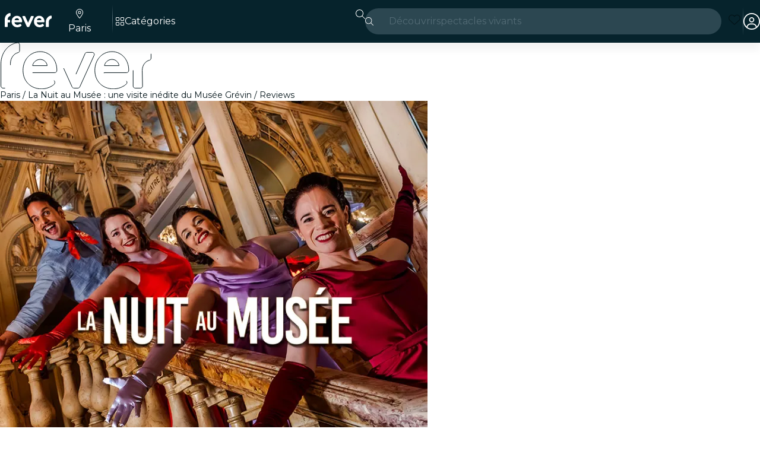

--- FILE ---
content_type: text/html
request_url: https://feverup.com/m/117619/reviews
body_size: 95733
content:
<!DOCTYPE html><html lang="fr" dir="ltr" class="astro-sckkx6r4"> <head><meta charset="utf-8"><meta name="viewport" content="width=device-width, initial-scale=1"> <title>La Nuit au Musée : une visite inédite du Musée Grévin · Avis - Paris | Fever</title><meta id="description" name="description" content="Tu envisages d'assister à La Nuit au Musée : une visite inédite du Musée Grévin à Paris ? Lis les avis des autres participants !"><link id="canonical" rel="canonical" href="https://feverup.com/m/117619/reviews"><meta id="robots" name="robots" content="index"><meta name="google" content="notranslate"><meta name="theme-color" content="#ffffff"><meta name="mobile-web-app-capable" content="yes"><meta name="apple-mobile-web-app-capable" content="yes"><meta id="al:ios:url" property="al:ios:url" content="fb212044188860269://city/PAR"><meta id="al:android:url" property="al:android:url" content="fb212044188860269://city/PAR"><meta id="al:android:package" property="al:android:package" content="com.feverup.fever"><link id="apple-touch-icon" rel="apple-touch-icon" sizes="180x180" href="/favicons/apple-touch-icon.png"><link rel="icon" type="image/png" sizes="48x48" href="/favicons/favicon-48x48.png"><link rel="icon" type="image/png" sizes="32x32" href="/favicons/favicon-32x32.png"><link rel="icon" type="image/png" sizes="16x16" href="/favicons/favicon-16x16.png"><link rel="mask-icon" href="/favicons/favicon-safari-pinned-tab.svg" color="#10212e"><link rel="shortcut icon" href="/favicons/shortcut-favicon.ico"><meta name="msapplication-config" content="/browserconfig.xml"><link rel="preconnect" href="https://applications-media.feverup.com"><meta name="msapplication-TileColor" content="#10212e"><meta name="msapplication-config" content="/browserconfig.xml"><meta property="fb:app_id" content="212044188860269"><meta property="og:site_name" content="Fever"><meta id="og:type" property="og:type" content="website"><meta id="og:title" property="og:title" content="La Nuit au Musée : une visite inédite du Musée Grévin · Avis - Paris | Fever"><meta id="twitter:title" property="twitter:title" content="La Nuit au Musée : une visite inédite du Musée Grévin · Avis - Paris | Fever"><meta id="og:description" property="og:description" content="Tu envisages d'assister à La Nuit au Musée : une visite inédite du Musée Grévin à Paris ? Lis les avis des autres participants !"><meta id="og:url" property="og:url" content="https://feverup.com/m/117619/reviews"><meta id="og:image" property="og:image" content="https://applications-media.feverup.com/image/upload/f_auto,w_720,h_720/fever2/plan/photo/ae1a8048-3304-11ef-bd46-06219dfe918f.jpg"><meta id="twitter:site" property="twitter:site" content="@feverapp"><meta id="twitter:description" property="twitter:description" content="Tu envisages d'assister à La Nuit au Musée : une visite inédite du Musée Grévin à Paris ? Lis les avis des autres participants !"><!--[--><!--[--><!----><script type="application/ld+json">{
  "@context": "https://schema.org",
  "@type": "Product",
  "name": "La Nuit au Musée : une visite inédite du Musée Grévin",
  "aggregateRating": {
    "@type": "AggregateRating",
    "ratingCount": 1803,
    "ratingValue": 4.57
  },
  "review": [
    {
      "@type": "Review",
      "author": {
        "@type": "Person",
        "name": "Héloïse B."
      },
      "reviewRating": {
        "@type": "Rating",
        "bestRating": 5,
        "worstRating": 1,
        "ratingValue": 5
      },
      "reviewBody": "La visite du musée Grévin de nuit est vraiment super sympa. Les petits shows et spectacles qui agrémentent cette visite sont super aussi bien pour les petits que pour les grands ! ",
      "datePublished": "2024-12-12T12:18:26+00:00"
    },
    {
      "@type": "Review",
      "author": {
        "@type": "Person",
        "name": "LUIS M."
      },
      "reviewRating": {
        "@type": "Rating",
        "bestRating": 5,
        "worstRating": 1,
        "ratingValue": 5
      },
      "reviewBody": "Super 👍👍 les animations avec les comédiens ",
      "datePublished": "2024-11-23T18:46:28+00:00"
    },
    {
      "@type": "Review",
      "author": {
        "@type": "Person",
        "name": "Stephanie G."
      },
      "reviewRating": {
        "@type": "Rating",
        "bestRating": 5,
        "worstRating": 1,
        "ratingValue": 5
      },
      "reviewBody": "C’était magique, magnifique..",
      "datePublished": "2024-12-07T22:46:42+00:00"
    },
    {
      "@type": "Review",
      "author": {
        "@type": "Person",
        "name": "erdnA i."
      },
      "reviewRating": {
        "@type": "Rating",
        "bestRating": 5,
        "worstRating": 1,
        "ratingValue": 5
      },
      "reviewBody": "Une excellente soirée ",
      "datePublished": "2024-12-08T07:23:22+00:00"
    },
    {
      "@type": "Review",
      "author": {
        "@type": "Person",
        "name": "Loic D."
      },
      "reviewRating": {
        "@type": "Rating",
        "bestRating": 5,
        "worstRating": 1,
        "ratingValue": 5
      },
      "reviewBody": "Fantastique ! Spectacles étonnants qui donne vie au musée, nous surprenant dans chaque pièces.",
      "datePublished": "2024-11-13T14:53:18+00:00"
    },
    {
      "@type": "Review",
      "author": {
        "@type": "Person",
        "name": "Marie R."
      },
      "reviewRating": {
        "@type": "Rating",
        "bestRating": 5,
        "worstRating": 1,
        "ratingValue": 5
      },
      "reviewBody": "Excellente soirée, nous avons été émerveillés, nous avons rigolé, mon fils de 4 ans a apprécié. ",
      "datePublished": "2024-11-03T13:12:16+00:00"
    },
    {
      "@type": "Review",
      "author": {
        "@type": "Person",
        "name": "Monique P."
      },
      "reviewRating": {
        "@type": "Rating",
        "bestRating": 5,
        "worstRating": 1,
        "ratingValue": 4
      },
      "reviewBody": "Super dynamique ",
      "datePublished": "2024-11-02T23:08:33+00:00"
    },
    {
      "@type": "Review",
      "author": {
        "@type": "Person",
        "name": "Laurence L."
      },
      "reviewRating": {
        "@type": "Rating",
        "bestRating": 5,
        "worstRating": 1,
        "ratingValue": 5
      },
      "reviewBody": "Une belle soirée au musée, et des animations variées selon les pièces : vraiment parfait avec des ados!",
      "datePublished": "2024-10-07T21:41:09+00:00"
    },
    {
      "@type": "Review",
      "author": {
        "@type": "Person",
        "name": "Christiane D."
      },
      "reviewRating": {
        "@type": "Rating",
        "bestRating": 5,
        "worstRating": 1,
        "ratingValue": 5
      },
      "reviewBody": "Première Visite Nouvelle Expérience Très Réussie",
      "datePublished": "2022-10-03T07:35:21+00:00"
    },
    {
      "@type": "Review",
      "author": {
        "@type": "Person",
        "name": "Sebastien T."
      },
      "reviewRating": {
        "@type": "Rating",
        "bestRating": 5,
        "worstRating": 1,
        "ratingValue": 5
      },
      "reviewBody": "c'était vraiment trop bien animation l'accueil le dynamisme",
      "datePublished": "2022-10-03T19:38:40+00:00"
    },
    {
      "@type": "Review",
      "author": {
        "@type": "Person",
        "name": "Aurélie W."
      },
      "reviewRating": {
        "@type": "Rating",
        "bestRating": 5,
        "worstRating": 1,
        "ratingValue": 5
      },
      "reviewBody": "Félicitations aux artistes !\nEt le son et luliere est vraiment très beau ",
      "datePublished": "2022-10-01T21:19:21+00:00"
    },
    {
      "@type": "Review",
      "author": {
        "@type": "Person",
        "name": "Nathalie S."
      },
      "reviewRating": {
        "@type": "Rating",
        "bestRating": 5,
        "worstRating": 1,
        "ratingValue": 5
      },
      "reviewBody": "Belle expérience ",
      "datePublished": "2022-10-08T22:15:57+00:00"
    },
    {
      "@type": "Review",
      "author": {
        "@type": "Person",
        "name": "Sandrine M."
      },
      "reviewRating": {
        "@type": "Rating",
        "bestRating": 5,
        "worstRating": 1,
        "ratingValue": 5
      },
      "reviewBody": "Magnifique ",
      "datePublished": "2022-10-02T07:26:50+00:00"
    },
    {
      "@type": "Review",
      "author": {
        "@type": "Person",
        "name": "Gilles B."
      },
      "reviewRating": {
        "@type": "Rating",
        "bestRating": 5,
        "worstRating": 1,
        "ratingValue": 4
      },
      "reviewBody": "Super visite et une bonne animation !!!",
      "datePublished": "2022-10-02T19:47:07+00:00"
    },
    {
      "@type": "Review",
      "author": {
        "@type": "Person",
        "name": "Pauline B."
      },
      "reviewRating": {
        "@type": "Rating",
        "bestRating": 5,
        "worstRating": 1,
        "ratingValue": 4
      },
      "reviewBody": "Bonne expérience 🙂",
      "datePublished": "2022-10-03T09:35:25+00:00"
    }
  ]
}</script><!----><!----><script type="application/ld+json">{
  "@context": "https://schema.org",
  "@type": "BreadcrumbList",
  "itemListElement": [
    {
      "@type": "ListItem",
      "position": 1,
      "item": {
        "@id": "https://feverup.com/fr/paris",
        "name": "Paris"
      }
    },
    {
      "@type": "ListItem",
      "position": 2,
      "item": {
        "@id": "https://feverup.com/m/117619",
        "name": "La Nuit au Musée : une visite inédite du Musée Grévin"
      }
    },
    {
      "@type": "ListItem",
      "position": 3,
      "item": {
        "@id": "https://feverup.com/m/117619/reviews",
        "name": "Reviews"
      }
    }
  ]
}</script><!----><!--]--><!--]--> <link rel="preload" as="font" href="/_astro/fonts/montserrat_v25_JTUSjIg1_i6t8kCHKm459WlhyyTh89Y.woff2" crossorigin="anonymous"><style>@keyframes skeleton-loading{0%{background-position:200%}to{background-position:-200%}}.fv-loader:where(.astro-qr7epx6e){display:none;justify-content:center;align-items:center;top:0;left:0;width:100lvw;height:100lvh;z-index:9999}.fv-loader:where(.astro-qr7epx6e).active{position:fixed;display:flex}.fv-loader:where(.astro-qr7epx6e) svg:where(.astro-qr7epx6e){width:6.25rem}.fv-loader--scheme-dark:where(.astro-qr7epx6e){background-color:#06232c}.fv-loader--scheme-dark:where(.astro-qr7epx6e) svg:where(.astro-qr7epx6e){color:#fff}.fv-loader--scheme-light:where(.astro-qr7epx6e){background-color:#fff}.fv-loader--scheme-light:where(.astro-qr7epx6e) svg:where(.astro-qr7epx6e){color:#06232c}@keyframes svelte-1is6vbr-skeleton-loading{0%{background-position:200%}to{background-position:-200%}}.fv-reviews-share-button.svelte-1is6vbr{background-color:#fff;border:solid .0625rem #ccd2d8;border-radius:100%;text-decoration:none}.fv-reviews-share-button--floating-experiment.svelte-1is6vbr{width:2.5rem;height:2.5rem;font-size:1.125rem;display:grid;place-items:center;color:#031419;border:1px solid rgba(0,0,0,.1);box-shadow:0 2px 4px #0000001f}.fv-reviews-share-button--floating-experiment.svelte-1is6vbr .fv-reviews-share-button__icon{transform:rotate(270deg)}.fv-reviews-share-button--floating.svelte-1is6vbr{width:2.625rem;height:2.625rem;line-height:1.5rem;color:#0079ca}.fv-share-button__flat-icon.svelte-1is6vbr{width:2.625rem;height:2.625rem;display:flex;align-items:center;justify-content:center;transform:rotate(270deg)}@keyframes svelte-15prutj-skeleton-loading{0%{background-position:200%}to{background-position:-200%}}@media (min-width: 36rem){.fv-share-url-modal.svelte-15prutj{min-width:22.5rem}}.fv-share-url-modal__img.svelte-15prutj{position:relative;height:0;width:100%;padding-bottom:48%;overflow:hidden}.fv-share-url-modal__img.svelte-15prutj img:where(.svelte-15prutj){position:absolute;top:0;width:100%}.fv-share-url-modal__close.svelte-15prutj{position:absolute;top:.75rem;right:.75rem;width:1.5rem;height:1.5rem;color:#fff;font-size:1.125rem}.fv-share-url-modal__content.svelte-15prutj{padding:1rem 1rem 1.5rem;display:flex;flex-flow:column}.fv-share-url-modal__title.svelte-15prutj{font-size:1.125rem;text-align:center;margin-bottom:1rem;color:#031419}.fv-share-url-modal__fieldset.svelte-15prutj{position:relative;margin-bottom:1rem}.fv-share-url-modal__input.svelte-15prutj{width:100%;height:2.5rem;border:solid .0625rem #ccd2d8;border-radius:.25rem;font-size:.875rem;padding-top:.5rem;padding-bottom:.5rem;padding-inline-end:3rem;padding-inline-start:.5rem}.fv-share-url-modal__copy-link.svelte-15prutj{position:absolute;top:.0625rem;inset-inline-end:.0625rem;display:block;width:2.375rem;height:2.375rem;background-color:#fff;border:none;border-end-end-radius:.25rem;border-start-end-radius:.25rem;border-inline-start:solid .0625rem #ccd2d8}.fv-share-url-modal__copy-link.svelte-15prutj:hover{color:var(--theme-action-color-hover, #005795)}.fv-share-url-modal__copy-success-msg.svelte-15prutj{color:#126d3f;padding:.5rem .5rem .3125rem;margin-bottom:0;font-size:.75rem;background-color:#e8f8f0;border-radius:0 0 .25rem .25rem;margin-top:-.125rem}@media (min-width: 62rem){.fv-share-url-modal__title.svelte-15prutj{font-size:1.25rem}}.fv-share-url-modal-social-icons.svelte-15prutj{display:flex;justify-content:center;margin-bottom:1.5rem;font-size:1.25rem}.fv-share-url-modal-social-icons__item.svelte-15prutj{display:flex;align-items:center;justify-content:center;width:2.5rem;height:2.5rem;margin:auto .25rem;text-align:center;font-size:1.125rem;border-radius:100%;color:var(--theme-action-color, #0079ca);background-color:var(--theme-color-background, #ffffff);border:solid .0625rem var(--theme-action-color, #0079ca);line-height:2.625rem;text-decoration:none;cursor:pointer;transition:all .3s ease-in-out}.fv-share-url-modal-social-icons__item.svelte-15prutj:hover{color:var(--theme-action-color-hover, #005795);background-color:var(--theme-color-background, #ffffff);filter:brightness(95%)}
svg:not(:root).svg-inline--fa.svelte-1ipid5s,svg:not(:host).svg-inline--fa.svelte-1ipid5s{overflow:visible;box-sizing:content-box}.svg-inline--fa.svelte-1ipid5s{display:var(--fa-display, inline-block);height:1em;overflow:visible;vertical-align:-.125em}.svg-inline--fa.fa-xs.svelte-1ipid5s{vertical-align:0}.svg-inline--fa.fa-lg.svelte-1ipid5s{vertical-align:-.2em}.svg-inline--fa.fa-fw.svelte-1ipid5s{width:var(--fa-fw-width, 1.25em)}.svg-inline--fa.fa-full.svelte-1ipid5s{width:100%;height:100%;vertical-align:unset;display:flex}.fa-2x.svelte-1ipid5s{font-size:2em}.fa-3x.svelte-1ipid5s{font-size:3em}.fa-xs.svelte-1ipid5s{font-size:.75em;line-height:.08333em;vertical-align:.125em}.fa-lg.svelte-1ipid5s{font-size:1.25em;line-height:.05em;vertical-align:-.075em}.fa-fw.svelte-1ipid5s{text-align:center;width:1.25em}.fa-spin.svelte-1ipid5s{-webkit-animation-name:svelte-1ipid5s-fa-spin;animation-name:svelte-1ipid5s-fa-spin;-webkit-animation-delay:var(--fa-animation-delay, 0s);animation-delay:var(--fa-animation-delay, 0s);-webkit-animation-direction:var(--fa-animation-direction, normal);animation-direction:var(--fa-animation-direction, normal);-webkit-animation-duration:var(--fa-animation-duration, 2s);animation-duration:var(--fa-animation-duration, 2s);-webkit-animation-iteration-count:var(--fa-animation-iteration-count, infinite);animation-iteration-count:var(--fa-animation-iteration-count, infinite);-webkit-animation-timing-function:var(--fa-animation-timing, linear);animation-timing-function:var(--fa-animation-timing, linear)}[dir=rtl] .rtl-enable.svelte-1ipid5s{transform:scale3d(-1,1,1)}@media (prefers-reduced-motion: reduce){.fa-spin.svelte-1ipid5s{-webkit-animation-delay:-1ms;animation-delay:-1ms;-webkit-animation-duration:1ms;animation-duration:1ms;-webkit-animation-iteration-count:1;animation-iteration-count:1;transition-delay:0s;transition-duration:0s}}@-webkit-keyframes svelte-1ipid5s-fa-spin{0%{-webkit-transform:rotate(0deg);transform:rotate(0)}to{-webkit-transform:rotate(360deg);transform:rotate(360deg)}}@keyframes svelte-1ipid5s-fa-spin{0%{-webkit-transform:rotate(0deg);transform:rotate(0)}to{-webkit-transform:rotate(360deg);transform:rotate(360deg)}}@font-face{font-family:Montserrat;font-style:normal;font-weight:400;font-display:swap;src:url(/_astro/fonts/montserrat_v25_JTUSjIg1_i6t8kCHKm459WRhyyTh89ZNpQ.woff2) format("woff2");unicode-range:U+0460-052F,U+1C80-1C88,U+20B4,U+2DE0-2DFF,U+A640-A69F,U+FE2E-FE2F}@font-face{font-family:Montserrat;font-style:normal;font-weight:400;font-display:swap;src:url(/_astro/fonts/montserrat_v25_JTUSjIg1_i6t8kCHKm459W1hyyTh89ZNpQ.woff2) format("woff2");unicode-range:U+0301,U+0400-045F,U+0490-0491,U+04B0-04B1,U+2116}@font-face{font-family:Montserrat;font-style:normal;font-weight:400;font-display:swap;src:url(/_astro/fonts/montserrat_v25_JTUSjIg1_i6t8kCHKm459WZhyyTh89ZNpQ.woff2) format("woff2");unicode-range:U+0102-0103,U+0110-0111,U+0128-0129,U+0168-0169,U+01A0-01A1,U+01AF-01B0,U+1EA0-1EF9,U+20AB}@font-face{font-family:Montserrat;font-style:normal;font-weight:400;font-display:swap;src:url(/_astro/fonts/montserrat_v25_JTUSjIg1_i6t8kCHKm459WdhyyTh89ZNpQ.woff2) format("woff2");unicode-range:U+0100-024F,U+0259,U+1E00-1EFF,U+2020,U+20A0-20AB,U+20AD-20CF,U+2113,U+2C60-2C7F,U+A720-A7FF}@font-face{font-family:Montserrat;font-style:normal;font-weight:400;font-display:swap;src:url(/_astro/fonts/montserrat_v25_JTUSjIg1_i6t8kCHKm459WlhyyTh89Y.woff2) format("woff2");unicode-range:U+0000-00FF,U+0131,U+0152-0153,U+02BB-02BC,U+02C6,U+02DA,U+02DC,U+2000-206F,U+2074,U+20AC,U+2122,U+2191,U+2193,U+2212,U+2215,U+FEFF,U+FFFD}@font-face{font-family:Montserrat;font-style:normal;font-weight:600;font-display:swap;src:url(/_astro/fonts/montserrat_v25_JTUSjIg1_i6t8kCHKm459WRhyyTh89ZNpQ.woff2) format("woff2");unicode-range:U+0460-052F,U+1C80-1C88,U+20B4,U+2DE0-2DFF,U+A640-A69F,U+FE2E-FE2F}@font-face{font-family:Montserrat;font-style:normal;font-weight:600;font-display:swap;src:url(/_astro/fonts/montserrat_v25_JTUSjIg1_i6t8kCHKm459W1hyyTh89ZNpQ.woff2) format("woff2");unicode-range:U+0301,U+0400-045F,U+0490-0491,U+04B0-04B1,U+2116}@font-face{font-family:Montserrat;font-style:normal;font-weight:600;font-display:swap;src:url(/_astro/fonts/montserrat_v25_JTUSjIg1_i6t8kCHKm459WZhyyTh89ZNpQ.woff2) format("woff2");unicode-range:U+0102-0103,U+0110-0111,U+0128-0129,U+0168-0169,U+01A0-01A1,U+01AF-01B0,U+1EA0-1EF9,U+20AB}@font-face{font-family:Montserrat;font-style:normal;font-weight:600;font-display:swap;src:url(/_astro/fonts/montserrat_v25_JTUSjIg1_i6t8kCHKm459WdhyyTh89ZNpQ.woff2) format("woff2");unicode-range:U+0100-024F,U+0259,U+1E00-1EFF,U+2020,U+20A0-20AB,U+20AD-20CF,U+2113,U+2C60-2C7F,U+A720-A7FF}@font-face{font-family:Montserrat;font-style:normal;font-weight:600;font-display:swap;src:url(/_astro/fonts/montserrat_v25_JTUSjIg1_i6t8kCHKm459WlhyyTh89Y.woff2) format("woff2");unicode-range:U+0000-00FF,U+0131,U+0152-0153,U+02BB-02BC,U+02C6,U+02DA,U+02DC,U+2000-206F,U+2074,U+20AC,U+2122,U+2191,U+2193,U+2212,U+2215,U+FEFF,U+FFFD}*,*:before,*:after{box-sizing:border-box}html{font-family:sans-serif;line-height:1.15;-webkit-text-size-adjust:100%;-webkit-tap-highlight-color:rgba(0,0,0,0);overscroll-behavior:none}article,aside,figcaption,figure,footer,header,hgroup,main,nav,section{display:block}body{margin:0;font-family:Montserrat,sans-serif;font-size:1rem;font-weight:400;line-height:1.4;color:#031419;text-align:start;background-color:var(--theme-color-background, #ffffff);overscroll-behavior:none;scrollbar-gutter:stable}[tabindex="-1"]:focus:not(:focus-visible){outline:0!important}hr{box-sizing:content-box;height:0;overflow:visible}h1,h2,h3,h4,h5,h6{margin-top:0;margin-bottom:.5rem}p{margin-top:0;margin-bottom:1rem}abbr[title],abbr[data-original-title]{text-decoration:underline;text-decoration:underline dotted;cursor:help;border-bottom:0;text-decoration-skip-ink:none}address{margin-bottom:1rem;font-style:normal;line-height:inherit}ol,ul,dl{margin-top:0;margin-bottom:1rem}ol ol,ul ul,ol ul,ul ol{margin-bottom:0}dt{font-weight:600}dd{margin-bottom:.5rem;margin-left:0}blockquote{margin:0 0 1rem}b,strong{font-weight:bolder}small{font-size:80%}sub,sup{position:relative;font-size:75%;line-height:0;vertical-align:baseline}sub{bottom:-.25em}sup{top:-.5em}a{color:var(--theme-action-color, #0079ca);text-decoration:none;background-color:transparent}a:hover{color:var(--theme-action-color-hover, #005795);text-decoration:underline}a:not([href]):not([class]){color:inherit;text-decoration:none}a:not([href]):not([class]):hover{color:inherit;text-decoration:none}pre,code,kbd,samp{font-family:SFMono-Regular,Menlo,Monaco,Consolas,Liberation Mono,Courier New,monospace;font-size:1em}pre{margin-top:0;margin-bottom:1rem;overflow:auto;-ms-overflow-style:scrollbar}figure{margin:0 0 1rem}img{vertical-align:middle;border-style:none}svg{overflow:hidden;vertical-align:middle}table{border-collapse:collapse}caption{padding-top:.75rem;padding-bottom:.75rem;color:#536b75;text-align:left;caption-side:bottom}th{text-align:inherit;text-align:-webkit-match-parent}label{display:inline-block;margin-bottom:.5rem}button{border-radius:0}button:focus:not(:focus-visible){outline:0}input,button,select,optgroup,textarea{margin:0;font-family:inherit;font-size:inherit;line-height:inherit}button,input{overflow:visible}button,select{text-transform:none}[role=button]{cursor:pointer}select{word-wrap:normal}button,[type=button],[type=reset],[type=submit]{-webkit-appearance:button}button:not(:disabled),[type=button]:not(:disabled),[type=reset]:not(:disabled),[type=submit]:not(:disabled){cursor:pointer}button::-moz-focus-inner,[type=button]::-moz-focus-inner,[type=reset]::-moz-focus-inner,[type=submit]::-moz-focus-inner{padding:0;border-style:none}input[type=radio],input[type=checkbox]{box-sizing:border-box;padding:0}textarea{overflow:auto;resize:vertical}fieldset{min-width:0;padding:0;margin:0;border:0}legend{display:block;width:100%;max-width:100%;padding:0;margin-bottom:.5rem;font-size:1.5rem;line-height:inherit;color:inherit;white-space:normal}progress{vertical-align:baseline}[type=number]::-webkit-inner-spin-button,[type=number]::-webkit-outer-spin-button{height:auto}[type=search]{outline-offset:-2px;-webkit-appearance:none}[type=search]::-webkit-search-decoration{-webkit-appearance:none}::-webkit-file-upload-button{font:inherit;-webkit-appearance:button}output{display:inline-block}summary{display:list-item;cursor:pointer}template{display:none}[hidden]{display:none!important}:root{--brands--facebook: #1877f2;--brands--facebook-hover: #0c64d5;--brands--kakao: #fee500;--brands--kakao-filter: invert(88%) sepia(33%) saturate(3673%) hue-rotate(359deg) brightness(109%) contrast(105%);--brands--naver: #03c75a;--brands--whatsapp: #25d366;--font-family--base: Montserrat, sans-serif}*{-webkit-font-smoothing:antialiased;-moz-osx-font-smoothing:grayscale}::-webkit-input-placeholder{line-height:normal}button{background:transparent;border:none;padding:0}input,button{outline:none}input:focus,button:focus{outline:none}img{max-width:100%}hr{margin-top:1rem;margin-bottom:1rem;border:0;border-top:1px solid rgba(0,0,0,.1)}img.lazy-img-not-loaded-yet{position:relative;top:-.625rem;opacity:0;transition:all .3s ease-in-out}img.lazy-img-not-loaded-yet.lazy-img-loaded{top:0;opacity:1;transition:all .3s ease-in-out}.form__fieldset{margin-bottom:1rem}.form__legend{display:flex;width:100%;flex-wrap:nowrap;font-size:1rem;font-weight:600;align-items:center}.form__legend--line:after{content:"";flex:1;margin-left:.5rem;border-bottom:solid .0625rem #ccd2d8}.form__legend--two-lines{font-weight:400}.form__legend--two-lines:before{content:"";flex:1;margin-right:.5rem;border-bottom:solid .0625rem #ccd2d8}.form__legend--two-lines:after{content:"";flex:1;margin-left:.5rem;border-bottom:solid .0625rem #ccd2d8}.form__label{margin-bottom:.25rem;font-size:1rem;font-weight:600;line-height:1.5rem}.form__label--center{width:100%;text-align:center}.form__label--optional{color:#536b75;font-size:1rem;font-weight:400;line-height:1.5rem}.form__helper{font-size:.875rem;margin-bottom:.5rem}.form__validation{margin:-1.25rem 0 0;padding:.125rem 0;padding-inline:.125rem;height:1.25rem;font-size:.625rem;font-weight:600}.form__validation--success{color:#18824c}.form__validation--error,.form__validation--error a{color:#eb0052}.form__input{display:flex;width:100%;height:3rem;padding:0 1rem;margin-bottom:1.25rem;font-size:.875rem;background-color:#fff;border:.0625rem solid #ccd2d8;border-radius:.25rem;box-shadow:inset 0 .125rem .25rem #06232c14}.form__input:focus{border-width:.125rem;border-color:#0068b0}.form__input--code{margin:0 auto 1.5rem;max-width:16rem;border:0;border-bottom:.0625rem solid #ccd2d8;box-shadow:none;letter-spacing:.5rem;text-align:center;text-transform:uppercase}.form__input--error{border-color:#eb0052}.form__input--error:focus{border-color:#eb0052}.form__button--aside{margin-bottom:1.25rem}.fade{transition:opacity .15s linear}@media (prefers-reduced-motion: reduce){.fade{transition:none}}.fade:not(.show){opacity:0}.collapse:not(.show){display:none}.collapsing{position:relative;height:0;overflow:hidden;transition:height .35s ease}@media (prefers-reduced-motion: reduce){.collapsing{transition:none}}.collapsing.width{width:0;height:auto;transition:width .35s ease}@media (prefers-reduced-motion: reduce){.collapsing.width{transition:none}}.row{display:flex;flex-wrap:wrap;margin-right:-16px;margin-left:-16px}.cell{position:relative;width:100%;padding-right:16px;padding-left:16px}.flex{display:flex}.flex--wrap{flex-wrap:wrap}.flex--align-items-center{align-items:center}.flex--align-items-bottom{align-items:flex-end}.shrink{flex:0 0 auto;width:auto;max-width:100%}.auto{flex:1 1 0;width:auto;min-width:0}.mt-0{margin-top:0}.pt-0{padding-top:0}.mb-0{margin-bottom:0}.pb-0{padding-bottom:0}.ml-0{margin-left:0}.pl-0{padding-left:0}.mr-0{margin-right:0}.pr-0{padding-right:0}.mt-4{margin-top:.25rem}.pt-4{padding-top:.25rem}.mb-4{margin-bottom:.25rem}.pb-4{padding-bottom:.25rem}.ml-4{margin-left:.25rem}.pl-4{padding-left:.25rem}.mr-4{margin-right:.25rem}.pr-4{padding-right:.25rem}.mt-8{margin-top:.5rem}.pt-8{padding-top:.5rem}.mb-8{margin-bottom:.5rem}.pb-8{padding-bottom:.5rem}.ml-8{margin-left:.5rem}.pl-8{padding-left:.5rem}.mr-8{margin-right:.5rem}.pr-8{padding-right:.5rem}.mt-12{margin-top:.75rem}.pt-12{padding-top:.75rem}.mb-12{margin-bottom:.75rem}.pb-12{padding-bottom:.75rem}.ml-12{margin-left:.75rem}.pl-12{padding-left:.75rem}.mr-12{margin-right:.75rem}.pr-12{padding-right:.75rem}.mt-16{margin-top:1rem}.pt-16{padding-top:1rem}.mb-16{margin-bottom:1rem}.pb-16{padding-bottom:1rem}.ml-16{margin-left:1rem}.pl-16{padding-left:1rem}.mr-16{margin-right:1rem}.pr-16{padding-right:1rem}.mt-24{margin-top:1.5rem}.pt-24{padding-top:1.5rem}.mb-24{margin-bottom:1.5rem}.pb-24{padding-bottom:1.5rem}.ml-24{margin-left:1.5rem}.pl-24{padding-left:1.5rem}.mr-24{margin-right:1.5rem}.pr-24{padding-right:1.5rem}.mt-32{margin-top:2rem}.pt-32{padding-top:2rem}.mb-32{margin-bottom:2rem}.pb-32{padding-bottom:2rem}.ml-32{margin-left:2rem}.pl-32{padding-left:2rem}.mr-32{margin-right:2rem}.pr-32{padding-right:2rem}.mt-40{margin-top:2.5rem}.pt-40{padding-top:2.5rem}.mb-40{margin-bottom:2.5rem}.pb-40{padding-bottom:2.5rem}.ml-40{margin-left:2.5rem}.pl-40{padding-left:2.5rem}.mr-40{margin-right:2.5rem}.pr-40{padding-right:2.5rem}.mt-48{margin-top:3rem}.pt-48{padding-top:3rem}.mb-48{margin-bottom:3rem}.pb-48{padding-bottom:3rem}.ml-48{margin-left:3rem}.pl-48{padding-left:3rem}.mr-48{margin-right:3rem}.pr-48{padding-right:3rem}.mt-72{margin-top:4.5rem}.pt-72{padding-top:4.5rem}.mb-72{margin-bottom:4.5rem}.pb-72{padding-bottom:4.5rem}.ml-72{margin-left:4.5rem}.pl-72{padding-left:4.5rem}.mr-72{margin-right:4.5rem}.pr-72{padding-right:4.5rem}.dp-block{display:block;width:100%}.no-bullets{list-style:none;padding-left:0}.fs-10{font-size:.625rem}@media (min-width: 62rem){.lg\:fs-10{font-size:.625rem}}.fs-12{font-size:.75rem}@media (min-width: 62rem){.lg\:fs-12{font-size:.75rem}}.fs-14{font-size:.875rem}@media (min-width: 62rem){.lg\:fs-14{font-size:.875rem}}.fs-16{font-size:1rem}@media (min-width: 62rem){.lg\:fs-16{font-size:1rem}}.fs-18{font-size:1.125rem}@media (min-width: 62rem){.lg\:fs-18{font-size:1.125rem}}.fs-20{font-size:1.25rem}@media (min-width: 62rem){.lg\:fs-20{font-size:1.25rem}}.fs-24{font-size:1.5rem}@media (min-width: 62rem){.lg\:fs-24{font-size:1.5rem}}.fs-28{font-size:1.75rem;line-height:1.2}@media (min-width: 62rem){.lg\:fs-28{font-size:1.75rem}}.fs-32{font-size:2rem;line-height:1.2}@media (min-width: 62rem){.lg\:fs-32{font-size:2rem}}.fs-36{font-size:2.25rem;line-height:1.2}@media (min-width: 62rem){.lg\:fs-36{font-size:2.25rem}}.fs-40{font-size:2.5rem;line-height:1.2}@media (min-width: 62rem){.lg\:fs-40{font-size:2.5rem}}.fs-48{font-size:3rem;line-height:1.2}@media (min-width: 62rem){.lg\:fs-48{font-size:3rem}}.fw-normal{font-weight:400}.fw-bold{font-weight:600}.text-left{text-align:start}.text-center{text-align:center}.text-right{text-align:end}.text-ellipsis{white-space:nowrap;text-overflow:ellipsis;overflow:hidden}.text-lowercase{text-transform:lowercase}.text-uppercase{text-transform:uppercase}.text-capitalize{text-transform:capitalize}.fc-highlight{color:#39a5ee;cursor:pointer}@media (max-width: 61.98rem){.d-desktop{display:none}}@media (max-width: 47.98rem){.d-tablet{display:none}}@media (min-width: 48rem){.h-tablet{display:none}}@media (min-width: 62rem){.h-desktop{display:none}}.bg-white{background-color:#fff}.bg-white--boxed{margin:0 auto;max-width:34.375rem}.bg-white--fullheight{min-height:calc(100vh - 4.5rem)}.global-wrapper{max-width:90rem;padding-left:.75rem;padding-right:.75rem;margin:0 auto}@media (min-width: 48rem){.global-wrapper{padding-left:2.5rem;padding-right:2.5rem}}@media (min-width: 80rem){.global-wrapper{position:relative;padding-right:5rem;padding-left:5rem}}.global-wrapper--purchase{max-width:1140px}@media (min-width: 36rem){.global-wrapper--purchase{padding-left:2.5rem;padding-right:2.5rem}}@media (min-width: 80rem){.global-wrapper--purchase{padding-right:2.5rem;padding-left:2.5rem}}.mobile-wrapper{position:relative;max-width:34.375rem;padding-left:.75rem;padding-right:.75rem;margin:0 auto}.hidden{display:none}.wrapper{width:100%;padding-right:16px;padding-left:16px;margin-right:auto;margin-left:auto;max-width:80rem}.container{width:100%;max-width:80rem;margin-left:auto;margin-right:auto}.container:after{display:block;clear:both;content:""}.container--paddings{padding-left:1rem;padding-right:1rem}@media (min-width: 62rem){.container--lg\:paddings{padding-left:1rem;padding-right:1rem}}.card-wrapper{position:relative;padding:1rem;color:#fff}.shape-wrapper{background-color:#fff;color:#031419;padding:1rem;border:solid .0625rem #ccd2d8;border-radius:.5rem;overflow:hidden}.shape-wrapper--shadow-1x{box-shadow:0 .125rem .25rem #0000001f}.shape-wrapper--shadow-2x{box-shadow:0 .25rem .5rem #0000003d}.shape-wrapper--shadow-3x{box-shadow:0 .5rem 1rem #0000003d}:root{--fv-alert-color-danger: #9b0031;--fv-alert-color-warning: #9f5800;--fv-alert-color-success: #126d3f;--fv-alert-color-info: #005795;--fv-alert-color-accent: #44248b;--fv-alert-background-color-danger: #fff0f4;--fv-alert-background-color-warning: #fff4e6;--fv-alert-background-color-success: #e8f8f0;--fv-alert-background-color-info: #e6f4ff;--fv-alert-background-color-accent: #f0ebfd;--fv-alert-border-color-danger-contrast: #f43d7a;--fv-alert-border-color-warning-contrast: #ffa639;--fv-alert-border-color-success-contrast: #53be88;--fv-alert-border-color-info-contrast: #39a5ee;--fv-alert-border-color-accent-contrast: #8e69e3}.fv-alert a{text-decoration:underline;color:inherit}.fv-plan-benefits-saves{padding:0 .75rem;color:#536b75;font:400 .875rem/1.25rem Montserrat,sans-serif;text-align:center}.fv-plan-benefits-saves button{position:relative;padding:0;margin:0;background:none;border:none;cursor:pointer}.fv-plan-benefits-saves button:after{content:"";height:48px;width:48px;position:absolute;top:50%;left:50%;transform:translate(-50%) translateY(-50%)}.fv-plan-benefits-saves button fv-fa-icon{color:#536b75}.fv-plan-benefits-sheet fv-sheet-header .sheet-header{padding-inline-end:3rem}.fv-plan-benefits-sheet__loading{display:flex;justify-content:center;align-items:center;padding:9.375rem 0}.fv-plan-benefits-sheet__content{display:flex;flex-direction:column;flex-wrap:wrap;gap:1rem;align-items:flex-start}.fv-plan-benefits-sheet__label{flex:0 1 auto;padding:.25rem .5rem;border-radius:.25rem;background-color:#bd962a;color:#031419;font:400 .75rem/1rem Montserrat,sans-serif}.fv-plan-benefits-sheet__subtitle{margin-bottom:.5rem;width:100%;font:600 1.125rem/1.5rem Montserrat,sans-serif}.fv-plan-benefits-sheet__list{display:flex;flex-direction:column;gap:1.5rem;padding:0;margin-bottom:.5rem;width:100%;list-style:none}.fv-plan-benefits-sheet__item{display:flex;align-items:center;gap:1rem}.fv-plan-benefits-sheet__item__icon{flex:0 0 1rem;width:1rem}.fv-plan-benefits-sheet__item__content{flex:1;min-width:0}.fv-plan-benefits-sheet__item__name{margin-bottom:.25rem;font:600 .875rem/1.25rem Montserrat,sans-serif}.fv-plan-benefits-sheet__item__description{margin-bottom:0;color:#536b75;font:400 .75rem/1rem Montserrat,sans-serif}.fv-plan-benefits-sheet__item__discount{flex:0 0 auto;padding:.25rem;min-width:4.375rem;background-color:#eb0052;border-radius:.25rem;color:#fff;font:600 .75rem/1rem Montserrat,sans-serif;text-align:center}.fv-plan-benefits-sheet__how-to-use{padding:.75rem 1rem;width:100%;background-color:#f6f7fe;border-radius:.5rem}.fv-plan-benefits-sheet__how-to-use__title{margin-bottom:.25rem;font:600 .875rem/1.25rem Montserrat,sans-serif}.fv-plan-benefits-sheet__how-to-use__description{margin-bottom:0;font:400 .875rem/1.25rem Montserrat,sans-serif}.fv-plan-benefits-sheet__error-message{padding:1rem .5rem;width:100%;font:400 1rem/1.5rem Montserrat,sans-serif}@keyframes svelte-19d7vuv-skeleton-loading{0%{background-position:200%}to{background-position:-200%}}.fv-footer__link.svelte-19d7vuv{color:#fff;text-decoration:none;cursor:pointer}.fv-footer__link.svelte-19d7vuv:hover{color:#fff}@keyframes svelte-f5vv0r-skeleton-loading{0%{background-position:200%}to{background-position:-200%}}a.svelte-f5vv0r{color:#fff;text-decoration:none;cursor:pointer}a.svelte-f5vv0r:hover{color:#fff}.fv-footer:where(.astro-dwl4onjj){background:#000;color:#fff;padding-block-start:2rem}.fv-footer:where(.astro-dwl4onjj):after{display:block;clear:both;content:""}.fv-footer--padding-bottom:where(.astro-dwl4onjj){padding-bottom:4rem}@media (min-width: 62rem){.fv-footer--padding-bottom:where(.astro-dwl4onjj){padding-bottom:0}}.fv-footer:where(.astro-dwl4onjj) a:where(.astro-dwl4onjj){color:#fff;text-decoration:none;cursor:pointer}.fv-footer:where(.astro-dwl4onjj) a:where(.astro-dwl4onjj):hover{color:#fff}.fv-footer__title:where(.astro-dwl4onjj){margin-block-end:1rem;font-weight:600}.fv-footer__container:where(.astro-dwl4onjj){display:grid;grid-template-columns:repeat(2,1fr);gap:1rem;padding:0 1rem}@media (min-width: 62rem){.fv-footer__container:where(.astro-dwl4onjj){grid-template-columns:repeat(5,2fr) 3fr}}@media (min-width: 62rem){.fv-footer__container--five-columns:where(.astro-dwl4onjj){grid-template-columns:.75fr repeat(2,1fr) .5fr 2fr}}.fv-footer__list:where(.astro-dwl4onjj){list-style:none;padding:0}.fv-footer__item:where(.astro-dwl4onjj){margin-block-end:.5rem}.fv-footer__item:where(.astro-dwl4onjj):last-child{grid-column:span 2}@media (min-width: 62rem){.fv-footer__item:where(.astro-dwl4onjj):last-child{grid-column:auto}}.fv-footer__item--argentina-withdrawal-form:where(.astro-dwl4onjj){margin-block-start:.75rem}.fv-footer__item--argentina-withdrawal-form:where(.astro-dwl4onjj) .fv-footer__link:where(.astro-dwl4onjj){font-weight:700}.fv-footer__logo:where(.astro-dwl4onjj){margin-block-end:1rem}.fv-footer__legal-info:where(.astro-dwl4onjj){padding-inline-start:1rem}.fv-footer__app-store:where(.astro-dwl4onjj){display:flex;gap:1rem}.fv-footer__data-fiscal:where(.astro-dwl4onjj){display:block;padding-block-start:1rem}.fv-footer__line:where(.astro-dwl4onjj){border-color:#2c4751}.fv-footer__bottom:where(.astro-dwl4onjj){display:flex;flex-direction:column;padding-bottom:1rem}@media (min-width: 62rem){.fv-footer__bottom:where(.astro-dwl4onjj){flex-direction:row;justify-content:space-between;align-items:center}}.fv-footer__bottom:where(.astro-dwl4onjj) .fv-footer__link:where(.astro-dwl4onjj){text-decoration:underline;white-space:normal;display:inline-block}@media (max-width: 79.98rem){.fv-footer__legals:where(.astro-dwl4onjj){margin-bottom:.5rem}}.fv-footer__links-separator:where(.astro-dwl4onjj){margin:0 .25rem}.fv-footer__copyright:where(.astro-dwl4onjj){text-transform:capitalize}@media (min-width: 62rem){.fv-footer__copyright:where(.astro-dwl4onjj){text-align:right}}.fv-footer__link{color:#fff;text-align:initial;cursor:pointer}.fv-footer__link:hover{color:#fff}@keyframes svelte-ufw6do-skeleton-loading{0%{background-position:200%}to{background-position:-200%}}.banner.svelte-ufw6do{display:flex;flex-direction:row;gap:.5rem;align-items:center;justify-content:center;padding-inline:1rem;padding-block:.75rem}.banner--success.svelte-ufw6do{background-color:var(--fv-alert-background-color-success);color:var(--fv-alert-color-success)}@keyframes svelte-1coi8qz-skeleton-loading{0%{background-position:200%}to{background-position:-200%}}.fv-banner.svelte-1coi8qz{height:2.25rem;position:fixed;top:0;left:0;width:100dvw;z-index:1030;display:flex;align-items:center;justify-content:center;gap:.25rem;padding-inline:.75rem}.fv-banner.expandable.svelte-1coi8qz{cursor:pointer}.fv-banner-title.svelte-1coi8qz,.fv-banner-description.svelte-1coi8qz{margin-bottom:0;text-align:center}@media (min-width: 48rem){.fv-banner-title.svelte-1coi8qz,.fv-banner-description.svelte-1coi8qz{text-align:start}}.fv-banner-title.svelte-1coi8qz{font:600 .875rem/1.25rem Montserrat,sans-serif;overflow:hidden;text-overflow:ellipsis;max-width:30ch;white-space:nowrap;min-width:0}@media (min-width: 48rem){.fv-banner-title.svelte-1coi8qz{max-width:77ch}}.fv-banner-title.svelte-1coi8qz p{margin-bottom:0}.fv-banner-icon.svelte-1coi8qz{width:1rem;height:1rem;line-height:0}.fv-banner-description.svelte-1coi8qz{font:400 .875rem/1.25rem Montserrat,sans-serif;overflow:hidden;text-overflow:ellipsis}@media (min-width: 48rem){.fv-banner-description.svelte-1coi8qz{white-space:nowrap;max-width:77ch}}.fv-banner-white.svelte-1coi8qz{background-color:#fff;color:#031419}.fv-banner-shiny-purple.svelte-1coi8qz{background-color:#6f41d7;color:#fff}.fv-banner-shiny-purple.svelte-1coi8qz .fv-banner-title a{color:#fff;text-decoration:underline}.fv-banner-dark-purple.svelte-1coi8qz{background-color:#361b71;color:#fff}.fv-banner-dark-purple.svelte-1coi8qz .fv-banner-title a{color:#fff;text-decoration:underline}.fv-banner-cdl-theme.svelte-1coi8qz{background-color:#ffa639;color:#031419}@keyframes svelte-1ula5q6-skeleton-loading{0%{background-position:200%}to{background-position:-200%}}.fv-city-selector-button.svelte-1ula5q6{border-radius:.25rem;padding:.25rem;color:inherit}.fv-city-selector-button.svelte-1ula5q6:focus-visible{outline:.25rem solid #aacbe1;outline-offset:.125rem}.fv-city-selector-button__favorites-icon.svelte-1ula5q6{width:1.25rem;height:1.25rem;display:inline-block}.fv-city-selector-button--light.svelte-1ula5q6 .fv-city-selector-button__favorites-icon:where(.svelte-1ula5q6){color:#031419}@media (min-width: 62rem){.fv-city-selector-button--light-desktop.svelte-1ula5q6 .fv-city-selector-button__favorites-icon:where(.svelte-1ula5q6){color:#031419}}@keyframes svelte-10ec86j-skeleton-loading{0%{background-position:200%}to{background-position:-200%}}.embla.svelte-10ec86j{overflow:hidden}.embla__container.svelte-10ec86j{display:flex;flex-direction:column;touch-action:pan-x pinch-zoom;height:2.75rem}@keyframes svelte-1dnrhdz-skeleton-loading{0%{background-position:200%}to{background-position:-200%}}.search-typeahead__dynamic-cta.svelte-1dnrhdz{height:2.75rem;width:inherit}.search-typeahead__item.svelte-1dnrhdz{color:#031419;font:400 1rem/1.5rem Montserrat,sans-serif;height:2.75rem;min-height:2.75rem;display:flex;justify-content:flex-start;align-items:center;white-space:nowrap;overflow:hidden;text-overflow:ellipsis}@keyframes svelte-1bpcq16-skeleton-loading{0%{background-position:200%}to{background-position:-200%}}.search-typeahead__placeholder.svelte-1bpcq16{position:absolute;top:0;left:2.5rem;display:flex;align-items:center;gap:.25rem;pointer-events:none;z-index:1;white-space:nowrap;width:calc(100% - 2.5rem);overflow:hidden}.search-typeahead__placeholder-static.svelte-1bpcq16{color:#536b75;font:400 1rem/1.5rem Montserrat,sans-serif}.search-typeahead__placeholder-rtl.svelte-1bpcq16{left:0;right:2.5rem;width:calc(100% - 5rem)}@keyframes svelte-13rfvtr-skeleton-loading{0%{background-position:200%}to{background-position:-200%}}.search-typeahead.svelte-13rfvtr{position:relative;display:inline-flex;width:100%}.search-typeahead.svelte-13rfvtr .search-typeahead__search-icon,.search-typeahead.svelte-13rfvtr .search-typeahead__clear-input-icon{color:inherit;width:.875rem;height:.875rem}@media (min-width: 62rem){.search-typeahead.svelte-13rfvtr{max-width:30rem}}.search-typeahead__box.svelte-13rfvtr{width:100%;display:none;align-items:center;border-radius:2rem;color:#fff;padding-block:0;z-index:25;background-color:#2c4751;padding-inline:1rem .75rem;transition:all .3s ease;height:2.75rem;position:relative}.search-typeahead__box.svelte-13rfvtr:focus-visible,.search-typeahead__box.svelte-13rfvtr:focus-within{background-color:#536b75;border:.0625rem solid #06232c}.search-typeahead__box.svelte-13rfvtr .search-typeahead__item{color:#536b75}.search-typeahead__box__input.svelte-13rfvtr{border:0;box-shadow:unset;border-radius:.25rem;width:100%;padding-inline:.5rem;padding-block:.75rem;overflow:hidden;white-space:nowrap;text-overflow:ellipsis;background-color:transparent;height:2.75rem;color:#fff;font:400 1rem/1.5rem Montserrat,sans-serif}.search-typeahead__box__input--has-content.svelte-13rfvtr{padding-inline-end:2rem}.search-typeahead__box__input.svelte-13rfvtr::-webkit-search-cancel-button{-webkit-appearance:none}.search-typeahead__box__input.svelte-13rfvtr::placeholder{color:#a7b2ba}@media (min-width: 48rem){.search-typeahead__box.svelte-13rfvtr{display:flex}.search-typeahead__box.svelte-13rfvtr:hover{background-color:#536b75}.search-typeahead__box.svelte-13rfvtr:hover .search-typeahead__item,.search-typeahead__box.svelte-13rfvtr:hover .search-typeahead__placeholder-static{color:#a7b2ba}}.search-typeahead__box.search-typeahead__themed.svelte-13rfvtr{background-color:unset;border:.0625rem solid;color:var(--theme-color-text-contrast, #ffffff)}.search-typeahead__box.search-typeahead__themed.svelte-13rfvtr:hover{background-color:unset;color:var(--theme-color-text-contrast, #ffffff)}.search-typeahead__box.search-typeahead__themed.svelte-13rfvtr:focus-within{background-color:unset;color:var(--theme-color-text-contrast, #ffffff)}.search-typeahead__box.search-typeahead__themed.svelte-13rfvtr .search-typeahead__item{color:unset}.search-typeahead__box.search-typeahead__themed.svelte-13rfvtr .search-typeahead__box__input{color:var(--theme-color-text-contrast, #ffffff)}.search-typeahead__box.search-typeahead__themed.svelte-13rfvtr .search-typeahead__placeholder-static{color:unset}.search-typeahead__box.svelte-13rfvtr:focus-within,.search-typeahead__box--focused.svelte-13rfvtr{background-color:#536b75;color:#fff}.search-typeahead__link.svelte-13rfvtr{align-items:center;background:#2c4751;border-radius:2rem;color:#fff;display:flex;padding-block:0;padding-inline:1rem;width:100%;z-index:25;height:2.75rem;text-decoration:none;position:relative}@media (min-width: 48rem){.search-typeahead__link.svelte-13rfvtr{display:none}}.search-typeahead__link.svelte-13rfvtr:focus,.search-typeahead__link.svelte-13rfvtr:focus-within{text-decoration:none;background:#2c4751}.search-typeahead__link-light.svelte-13rfvtr{background-color:#fff;border:.0625rem solid #ccd2d8;padding-inline:1rem .75rem;color:#031419}.search-typeahead__link-light.svelte-13rfvtr:focus{background-color:#fff}.search-typeahead__link-light.svelte-13rfvtr .search-typeahead__item{color:#031419}.search-typeahead__link-light.svelte-13rfvtr .search-typeahead__search-icon{color:#06232c;width:.875rem;height:.875rem}@media (min-width: 62rem){.search-typeahead__link-light-desktop.svelte-13rfvtr{background-color:#fff;border:.0625rem solid #ccd2d8;padding-inline:1rem .75rem;color:#031419}.search-typeahead__link-light-desktop.svelte-13rfvtr:focus{background-color:#fff}.search-typeahead__link-light-desktop.svelte-13rfvtr .search-typeahead__item{color:#031419}.search-typeahead__link-light-desktop.svelte-13rfvtr .search-typeahead__search-icon{color:#06232c;width:.875rem;height:.875rem}}.search-typeahead-light.svelte-13rfvtr .search-typeahead__search-icon,.search-typeahead-light.svelte-13rfvtr .search-typeahead__clear-input-icon{color:#06232c}.search-typeahead-light.svelte-13rfvtr .search-typeahead__box:where(.svelte-13rfvtr){background-color:#fff;border:.0625rem solid #ccd2d8}.search-typeahead-light.svelte-13rfvtr .search-typeahead__box:where(.svelte-13rfvtr):focus-visible,.search-typeahead-light.svelte-13rfvtr .search-typeahead__box:where(.svelte-13rfvtr):focus-within{background-color:#fff;border:.0625rem solid #06232c}@media (min-width: 48rem){.search-typeahead-light.svelte-13rfvtr .search-typeahead__box:where(.svelte-13rfvtr):hover{border:.0625rem solid #000405;background-color:#f2f3f3}.search-typeahead-light.svelte-13rfvtr .search-typeahead__box:where(.svelte-13rfvtr):hover .search-typeahead__item{color:#031419}.search-typeahead-light.svelte-13rfvtr .search-typeahead__box:where(.svelte-13rfvtr):hover .search-typeahead__placeholder-static{color:#031419}}.search-typeahead-light.svelte-13rfvtr .search-typeahead__box__input:where(.svelte-13rfvtr){color:#031419}.search-typeahead-light.svelte-13rfvtr .search-typeahead__box__input:where(.svelte-13rfvtr)::placeholder{color:#536b75}.search-typeahead-light.svelte-13rfvtr .search-typeahead__clear-button:where(.svelte-13rfvtr):focus-visible{outline:none}.search-typeahead-light.svelte-13rfvtr .search-typeahead__clear-button:where(.svelte-13rfvtr):focus-visible:after{content:"";position:absolute;top:50%;left:50%;transform:translate(-50%,-50%);width:1.5rem;height:1.5rem;border-radius:.25rem;outline:.25rem solid #aacbe1;outline-offset:.125rem;pointer-events:none}@media (min-width: 62rem){.search-typeahead-light-desktop.svelte-13rfvtr .search-typeahead__search-icon,.search-typeahead-light-desktop.svelte-13rfvtr .search-typeahead__clear-input-icon{color:#06232c}.search-typeahead-light-desktop.svelte-13rfvtr .search-typeahead__box:where(.svelte-13rfvtr){background-color:#fff;border:.0625rem solid #ccd2d8}.search-typeahead-light-desktop.svelte-13rfvtr .search-typeahead__box:where(.svelte-13rfvtr):focus-visible,.search-typeahead-light-desktop.svelte-13rfvtr .search-typeahead__box:where(.svelte-13rfvtr):focus-within{background-color:#fff;border:.0625rem solid #06232c}}@media (min-width: 62rem) and (min-width: 48rem){.search-typeahead-light-desktop.svelte-13rfvtr .search-typeahead__box:where(.svelte-13rfvtr):hover{border:.0625rem solid #000405;background-color:#f2f3f3}.search-typeahead-light-desktop.svelte-13rfvtr .search-typeahead__box:where(.svelte-13rfvtr):hover .search-typeahead__item{color:#031419}.search-typeahead-light-desktop.svelte-13rfvtr .search-typeahead__box:where(.svelte-13rfvtr):hover .search-typeahead__placeholder-static{color:#031419}}@media (min-width: 62rem){.search-typeahead-light-desktop.svelte-13rfvtr .search-typeahead__box__input:where(.svelte-13rfvtr){color:#031419}.search-typeahead-light-desktop.svelte-13rfvtr .search-typeahead__box__input:where(.svelte-13rfvtr)::placeholder{color:#536b75}.search-typeahead-light-desktop.svelte-13rfvtr .search-typeahead__clear-button:where(.svelte-13rfvtr):focus-visible{outline:none}.search-typeahead-light-desktop.svelte-13rfvtr .search-typeahead__clear-button:where(.svelte-13rfvtr):focus-visible:after{content:"";position:absolute;top:50%;left:50%;transform:translate(-50%,-50%);width:1.5rem;height:1.5rem;border-radius:.25rem;outline:.25rem solid #aacbe1;outline-offset:.125rem;pointer-events:none}}.search-typeahead__clear-button.svelte-13rfvtr{display:flex;align-items:center;justify-content:center;height:100%;width:2rem;border-radius:.25rem;position:relative}.search-typeahead__clear-button.svelte-13rfvtr:focus-visible{outline:none}.search-typeahead__clear-button.svelte-13rfvtr:focus-visible:after{content:"";position:absolute;top:50%;left:50%;transform:translate(-50%,-50%);width:1.5rem;height:1.5rem;border-radius:.25rem;outline:.125rem solid #aacbe1;outline-offset:.125rem;pointer-events:none}.search-typeahead__search-icon{font-size:1.25rem;z-index:30;line-height:100%}.search-typeahead__clear-input-icon{font-size:1rem;opacity:.8;cursor:pointer;z-index:30;line-height:100%}@keyframes svelte-1is050p-skeleton-loading{0%{background-position:200%}to{background-position:-200%}}.fv-city-selector-button.svelte-1is050p{display:flex;align-items:center;gap:.5rem;text-decoration:none;cursor:pointer;max-width:100%;height:100%;border-radius:.25rem;padding:.25rem;min-height:2rem;color:inherit;font:400 1rem/1.5rem Montserrat,sans-serif}.fv-city-selector-button.svelte-1is050p:focus-visible{outline:.25rem solid #aacbe1;outline-offset:.125rem}@media (min-width: 48rem){.fv-city-selector-button.svelte-1is050p{gap:.75rem}}.fv-city-selector-button.svelte-1is050p .desktop:where(.svelte-1is050p){display:none}@media (min-width: 48rem){.fv-city-selector-button.svelte-1is050p .desktop:where(.svelte-1is050p){display:unset}}@media (min-width: 48rem){.fv-city-selector-button__location-icon.svelte-1is050p{display:none}}.fv-city-selector-button__icon-mode.svelte-1is050p .fv-city-selector-button__location-icon:where(.svelte-1is050p){padding:unset;padding-inline:unset;border:unset;width:1.125rem;height:1.125rem}.fv-city-selector-button__title.svelte-1is050p{display:flex;flex-direction:column;align-items:flex-start;overflow:hidden}.fv-city-selector-button__description.svelte-1is050p{display:flex;gap:.5rem;max-width:100%;align-items:center}@media (min-width: 48rem){.fv-city-selector-button__description.svelte-1is050p{display:block}}.fv-city-selector-button__description--name.svelte-1is050p{overflow:hidden;white-space:nowrap;text-overflow:ellipsis;line-height:1.5rem;transition:all .3s ease;max-width:14.25rem}@media (min-width: 48rem){.fv-city-selector-button__description--name.svelte-1is050p{line-height:1rem}}@media (min-width: 48rem){.fv-city-selector-button__location-icon.svelte-1is050p,.fv-city-selector-button__description.svelte-1is050p,.fv-city-selector-button__description--name.svelte-1is050p{font:400 1rem/1.5rem Montserrat,sans-serif}.fv-city-selector-button__description.svelte-1is050p:hover .fv-city-selector-button__description--name:where(.svelte-1is050p){text-decoration:underline}}.fv-city-selector-button--light.svelte-1is050p{color:#031419}.fv-city-selector-button--light.svelte-1is050p .fv-city-selector-button__location-icon:where(.svelte-1is050p){border-color:#031419;color:#031419}@media (min-width: 48rem){.fv-city-selector-button--light.svelte-1is050p .fv-city-selector-button__location-icon:where(.svelte-1is050p),.fv-city-selector-button--light.svelte-1is050p .fv-city-selector-button__description:where(.svelte-1is050p),.fv-city-selector-button--light.svelte-1is050p .fv-city-selector-button__description--name:where(.svelte-1is050p){color:#031419;font:400 1rem/1.5rem Montserrat,sans-serif}}@media (min-width: 62rem){.fv-city-selector-button--light-desktop.svelte-1is050p{color:#031419}.fv-city-selector-button--light-desktop.svelte-1is050p .fv-city-selector-button__location-icon:where(.svelte-1is050p){border-color:#031419;color:#031419}}@media (min-width: 62rem) and (min-width: 48rem){.fv-city-selector-button--light-desktop.svelte-1is050p .fv-city-selector-button__location-icon:where(.svelte-1is050p),.fv-city-selector-button--light-desktop.svelte-1is050p .fv-city-selector-button__description:where(.svelte-1is050p),.fv-city-selector-button--light-desktop.svelte-1is050p .fv-city-selector-button__description--name:where(.svelte-1is050p){color:#031419;font:400 1rem/1.5rem Montserrat,sans-serif}}@keyframes svelte-14cv5y5-skeleton-loading{0%{background-position:200%}to{background-position:-200%}}.header-logo.svelte-14cv5y5{display:flex}.header-logo.svelte-14cv5y5 a:where(.svelte-14cv5y5){border-radius:.25rem}.header-logo.svelte-14cv5y5 a:where(.svelte-14cv5y5):focus-visible{outline:.25rem solid #aacbe1;outline-offset:.125rem}.header-logo--fever.svelte-14cv5y5{margin-block-start:-.25rem}.header-logo--centered.svelte-14cv5y5{justify-content:center;flex:1}.header-logo.svelte-14cv5y5 .logo-theme:where(.svelte-14cv5y5){height:1.5rem}@media (min-width: 48rem){.header-logo.svelte-14cv5y5 .logo-theme:where(.svelte-14cv5y5){height:1.75rem}}.header-logo--big.svelte-14cv5y5 .logo-theme:where(.svelte-14cv5y5){height:2.5rem}.header-logo--extra-big.svelte-14cv5y5 .logo-theme:where(.svelte-14cv5y5){width:auto;height:2.5rem}@media (min-width: 62rem){.header-logo--extra-big.svelte-14cv5y5 .logo-theme:where(.svelte-14cv5y5){height:3.75rem}}.header-logo--liveyourcity.svelte-14cv5y5 .logo-theme:where(.svelte-14cv5y5){height:2rem}@media (min-width: 48rem){.header-logo--liveyourcity.svelte-14cv5y5 .logo-theme:where(.svelte-14cv5y5){height:2.75rem}}.logo.svelte-14cv5y5{color:#fff}.logo--liveyourcity.svelte-14cv5y5{height:2.1875rem;width:7rem}.logo--fever.svelte-14cv5y5{height:1.5rem;width:4.9375rem}@media (min-width: 48rem){.logo--fever.svelte-14cv5y5{height:1.75rem}}.logo--light.svelte-14cv5y5 .logo:where(.svelte-14cv5y5){color:#031419}@media (min-width: 62rem){.logo--light-desktop.svelte-14cv5y5 .logo:where(.svelte-14cv5y5){color:#031419}}@keyframes svelte-sv3jmm-skeleton-loading{0%{background-position:200%}to{background-position:-200%}}[dir=rtl] .fv-language-selector.svelte-sv3jmm{right:auto;left:1rem}@media (min-width: 48rem){[dir=rtl] .fv-language-selector.svelte-sv3jmm{left:.5rem}}.fv-language-selector.svelte-sv3jmm{position:absolute;top:2.9375rem;left:50%;transform:translate3d(-50%,0,0);width:fit-content;display:none;flex-direction:column;padding:1rem;color:#031419;background-color:#fff;border-radius:.5rem;box-shadow:0 .5rem 1rem #0000003d;line-height:1.4em;overflow:hidden;text-align:left;z-index:1055;font-size:1rem}@media (min-width: 48rem){.fv-language-selector.svelte-sv3jmm{top:4.25rem;right:.5rem}}.fv-language-selector--with-key.svelte-sv3jmm{transform:unset;left:unset;right:.5rem}.fv-language-selector__language.svelte-sv3jmm{margin-bottom:.5rem;font-size:.875rem;font-weight:600;text-transform:uppercase;color:#0079ca;text-decoration:none}.fv-language-selector__language.svelte-sv3jmm:hover{color:#005795}.fv-language-selector__language.svelte-sv3jmm:last-child{margin:0}.fv-language-selector__language--selected.svelte-sv3jmm,.fv-language-selector__language--selected.svelte-sv3jmm:hover{color:#a7b2ba}@keyframes svelte-1tnrb91-skeleton-loading{0%{background-position:200%}to{background-position:-200%}}.language-selector-button.svelte-1tnrb91{color:inherit;text-decoration:none;cursor:pointer;display:flex;align-items:center;justify-content:center;font-size:1.25rem;text-transform:uppercase;transition:all .3s ease;gap:.25rem;border-radius:.25rem;padding:.25rem}.language-selector-button.svelte-1tnrb91:focus-visible{outline:.25rem solid #aacbe1;outline-offset:.125rem}.language-selector-button.svelte-1tnrb91 .language-icon{margin-inline-start:0;font-size:.875rem;width:1rem;height:1rem}@media (min-width: 48rem){.language-selector-button.svelte-1tnrb91 .language-icon{width:1.125rem;height:1.125rem}}.language-selector-button-text.svelte-1tnrb91{font:400 1rem/1.5rem Montserrat,sans-serif}.language-selector-button--with-key.svelte-1tnrb91{color:#031419}.language-selector-button.svelte-1tnrb91:not(.language-selector-button--with-key) .language-selector-button-text:where(.svelte-1tnrb91){display:none}@media (min-width: 48rem){.language-selector-button.svelte-1tnrb91:not(.language-selector-button--with-key) .language-selector-button-text:where(.svelte-1tnrb91){display:block}}@media (min-width: 48rem){.language-selector-button-text.svelte-1tnrb91{display:block}}.language-selector-button--light.svelte-1tnrb91{color:#031419}@media (min-width: 62rem){.language-selector-button--light-desktop.svelte-1tnrb91{color:#031419}}@keyframes svelte-zlpz83-skeleton-loading{0%{background-position:200%}to{background-position:-200%}}.fv-login.svelte-zlpz83{cursor:pointer;color:var(--theme-color-text-contrast, #ffffff);text-decoration:none;transition:all .3s ease;width:1.125rem;height:1.125rem;display:flex;border-radius:.25rem}.fv-login.svelte-zlpz83:focus-visible{outline:.25rem solid #aacbe1;outline-offset:.125rem}@media (min-width: 48rem){.fv-login.svelte-zlpz83{width:1.75rem;height:1.75rem}}.fv-login.svelte-zlpz83 .close-icon,.fv-login.svelte-zlpz83 .fv-login__user{width:1.125rem;height:1.125rem}@media (min-width: 48rem){.fv-login.svelte-zlpz83 .close-icon,.fv-login.svelte-zlpz83 .fv-login__user{width:1.75rem;height:1.75rem}}.fv-login.svelte-zlpz83 .fv-login__avatar{width:1.375rem;height:1.375rem}@media (min-width: 48rem){.fv-login.svelte-zlpz83 .fv-login__avatar{width:1.75rem;height:1.75rem}}.fv-login__close.svelte-zlpz83{position:absolute;display:none;width:1.75rem;height:1.75rem;font-size:.75rem}.fv-login__close--opened.svelte-zlpz83{display:block}.fv-login.svelte-zlpz83 .close-icon{position:absolute;display:block;right:-.125rem;top:-.25rem;height:.75rem;width:.75rem;text-align:center;background:#06232c;border-radius:100%}.fv-login__avatar.svelte-zlpz83{display:inline-block;width:1.75rem;height:1.75rem;background-size:cover;border-radius:100%}.fv-login--light.svelte-zlpz83{color:#031419}@media (min-width: 62rem){.fv-login--light-desktop.svelte-zlpz83{color:#031419}}.fv-login--logged.svelte-zlpz83{width:1.375rem;height:1.375rem}@media (min-width: 48rem){.fv-login--logged.svelte-zlpz83{width:1.75rem;height:1.75rem}}@keyframes svelte-2jmz1t-skeleton-loading{0%{background-position:200%}to{background-position:-200%}}.fv-what-plan-filters-item__link.svelte-2jmz1t{display:flex;flex-wrap:nowrap;align-items:center;line-height:1.4em;color:#031419;text-decoration:none}.fv-what-plan-filters-item__link.svelte-2jmz1t:hover{color:#031419}@media (min-width: 48rem){.fv-what-plan-filters-item__link.svelte-2jmz1t{color:#fff}}.fv-what-plan-filters-item__link--light.svelte-2jmz1t{color:#031419}.fv-what-plan-filters-item__link--light.svelte-2jmz1t:focus-visible{outline:.125rem auto #031419;outline-offset:-.125rem}.fv-what-plan-filters-item__link--dark.svelte-2jmz1t{color:#fff}.fv-what-plan-filters-item__link--dark.svelte-2jmz1t:focus-visible{outline:.125rem auto #ffffff;outline-offset:-.125rem}.fv-what-plan-filters-item__img.svelte-2jmz1t{width:3rem;height:3rem;margin-inline-end:.5rem;border-radius:.5rem}@keyframes svelte-wqsyuy-skeleton-loading{0%{background-position:200%}to{background-position:-200%}}.fv-what-plan-filters-sub-menu__button.svelte-wqsyuy{display:flex;flex-wrap:nowrap;align-items:center;line-height:1.4em;color:#031419;text-decoration:none;text-align:start;width:100%}.fv-what-plan-filters-sub-menu__button.svelte-wqsyuy:hover{color:#031419}@media (min-width: 48rem){.fv-what-plan-filters-sub-menu__button.svelte-wqsyuy{color:#fff}}.fv-what-plan-filters-sub-menu__button--light.svelte-wqsyuy{color:#031419}.fv-what-plan-filters-sub-menu__button--light.svelte-wqsyuy:focus-visible{outline:.125rem auto #031419}.fv-what-plan-filters-sub-menu__button--dark.svelte-wqsyuy{color:#fff}.fv-what-plan-filters-sub-menu__button--dark.svelte-wqsyuy:focus-visible{outline:.125rem auto #ffffff}.fv-what-plan-filters-sub-menu__img.svelte-wqsyuy{width:3rem;height:3rem;margin-inline-end:.5rem;border-radius:.5rem}.fv-what-plan-filters-sub-menu__title.svelte-wqsyuy{flex:1}.fv-what-plan-filters-sub-menu__list.svelte-wqsyuy{display:flex;flex-flow:column nowrap;gap:1rem;list-style-type:none;overflow-y:hidden;overflow-x:hidden;padding-inline:0;margin-bottom:0;height:100%}.fv-what-plan-filters-sub-menu--hidden.svelte-wqsyuy{display:none}@keyframes svelte-1b551nt-skeleton-loading{0%{background-position:200%}to{background-position:-200%}}.fv-what-plan-filters.svelte-1b551nt{display:flex;flex-flow:column nowrap;gap:1rem;list-style-type:none;overflow-y:scroll;overflow-x:hidden;box-shadow:0 .125rem .25rem #00000029;padding-inline:1rem;padding-block:1rem;margin-bottom:0;height:100vh}@media (min-width: 48rem){.fv-what-plan-filters.svelte-1b551nt{padding-inline:1.5rem;padding-block:1.5rem}}.fv-what-plan-filters--is-dropdown.svelte-1b551nt{height:calc(100dvh - 154px)}.fv-what-plan-filters--hidden.svelte-1b551nt{display:none}@keyframes svelte-b2yr3a-skeleton-loading{0%{background-position:200%}to{background-position:-200%}}.fv-category-menu__link.svelte-b2yr3a{text-decoration:none;cursor:pointer;color:inherit;font:400 1rem/1.5rem Montserrat,sans-serif;transition:all .3s ease;display:flex;align-items:center;gap:.5rem;border-radius:.25rem;padding:.25rem;height:100%;min-height:2rem}.fv-category-menu__link.svelte-b2yr3a:focus-visible{outline:.25rem solid #aacbe1;outline-offset:.125rem}.fv-category-menu__link.svelte-b2yr3a>span:where(.svelte-b2yr3a){transition:all .3s ease}@media (min-width: 48rem){.fv-category-menu__link.svelte-b2yr3a:hover>span:where(.svelte-b2yr3a){text-decoration:underline}}.fv-category-menu__link--light.svelte-b2yr3a{color:#031419}@media (min-width: 62rem){.fv-category-menu__link--light-desktop.svelte-b2yr3a{color:#031419}}@keyframes svelte-1wtpo8f-skeleton-loading{0%{background-position:200%}to{background-position:-200%}}.fv-what-plan-filters-title.svelte-1wtpo8f{align-items:center;display:flex;flex-flow:row nowrap;justify-content:space-between;padding-block:1rem;margin-inline:1rem;color:#031419}.fv-what-plan-filters-title__container.svelte-1wtpo8f{display:flex;align-items:center;gap:.5rem}@media (min-width: 48rem){.fv-what-plan-filters-title__container.svelte-1wtpo8f{gap:0}}.fv-what-plan-filters-title__button.svelte-1wtpo8f{display:inline-flex;align-items:center;height:1.25rem;width:fit-content;gap:.5rem;color:#031419}.fv-what-plan-filters-title__button.svelte-1wtpo8f:focus-visible{outline:.125rem auto #031419}@media (min-width: 48rem){.fv-what-plan-filters-title__button.svelte-1wtpo8f{height:2rem;gap:0}}.fv-what-plan-filters-title__button.svelte-1wtpo8f *{min-width:1.25rem}@media (min-width: 48rem){.fv-what-plan-filters-title__button.svelte-1wtpo8f *{min-width:2rem}}.fv-what-plan-filters-title__title.svelte-1wtpo8f{display:inline-block;font-size:1rem;line-height:1.5rem;font-weight:600;margin-bottom:0}@keyframes svelte-16v3k56-skeleton-loading{0%{background-position:200%}to{background-position:-200%}}.fv-navbar.svelte-16v3k56{background-color:var(--theme-header-color-background, #06232c);position:sticky;display:flex;flex-wrap:wrap;top:0;width:100%;align-items:center;z-index:1030;box-shadow:0 .75rem .75rem #0000000d;padding-block:.75rem;padding-inline:1rem;min-height:3.5rem;transition:all .3s ease}@media (min-width: 48rem){.fv-navbar.svelte-16v3k56{min-height:4.5rem;padding-inline:1.5rem}}.fv-navbar--candlelight.svelte-16v3k56{background-color:#000}@media (min-width: 48rem){.fv-navbar--no-search.svelte-16v3k56 .fv-navbar__tools:where(.svelte-16v3k56){flex:1}}.fv-navbar--wrapper.svelte-16v3k56{width:100%;display:flex;flex-wrap:wrap;align-items:center;max-width:80rem;margin:0 auto}@media (min-width: 62rem){.fv-navbar--wrapper.svelte-16v3k56{padding-left:.5rem}.fv-navbar--wrapper.svelte-16v3k56 .fv-navbar__menu-item--select-city:where(.svelte-16v3k56),.fv-navbar--wrapper.svelte-16v3k56 .fv-navbar__menu-item--what-plan-filter-button:where(.svelte-16v3k56){padding-block:0;padding-inline:.75rem 1rem;margin-inline-end:0}}.fv-navbar__language-selector.svelte-16v3k56{display:none}@media (min-width: 48rem){.fv-navbar__language-selector.svelte-16v3k56{display:flex}}.fv-navbar__group.svelte-16v3k56{display:flex;align-items:center;gap:.5rem}.fv-navbar__search-link.svelte-16v3k56 .fv-navbar__link:where(.svelte-16v3k56),.fv-navbar__search-link.svelte-16v3k56 .search-icon{display:flex;width:1.125rem;height:1.125rem}@media (min-width: 48rem){.fv-navbar__search-link.svelte-16v3k56{display:flex;justify-content:flex-end;flex:1}}.fv-navbar__search-link-light.svelte-16v3k56 .fv-navbar__link:where(.svelte-16v3k56),.fv-navbar__search-link-light.svelte-16v3k56 .search-icon{color:#031419}@media (min-width: 62rem){.fv-navbar__search-link-light-desktop.svelte-16v3k56 .fv-navbar__link:where(.svelte-16v3k56),.fv-navbar__search-link-light-desktop.svelte-16v3k56 .search-icon{color:#031419}}.fv-navbar__search.svelte-16v3k56{width:100%;padding-block:1rem 0;padding-inline:0;position:relative;text-align:end;display:none}@media (min-width: 48rem){.fv-navbar__search.svelte-16v3k56{flex:1 1 0;width:auto;min-width:0;display:block;padding-block:0;max-width:37.5rem}.fv-navbar__search.svelte-16v3k56 .search-typeahead{max-width:37.5rem}}.fv-navbar__toggle.svelte-16v3k56{color:var(--theme-color-text-contrast, #ffffff);padding:0;background:none;font-size:1.5rem;border:none;line-height:.5em;outline:none;width:1.125rem;height:1.125rem;display:flex;align-items:center}.fv-navbar__toggle.svelte-16v3k56 .toggle-icon{vertical-align:sub;margin-inline-end:0;width:100%;height:100%}.fv-navbar__toggle--light.svelte-16v3k56 .toggle-icon{color:#031419}@media (min-width: 62rem){.fv-navbar__toggle--light-desktop.svelte-16v3k56 .toggle-icon{color:#031419}}@media (min-width: 48rem){.fv-navbar__toggle.svelte-16v3k56{display:none}}.fv-navbar__tools.svelte-16v3k56{display:flex;flex-direction:row;padding:0;margin:0;justify-content:flex-end;flex:1 1 0;width:auto;min-width:0;list-style:none;align-items:center}.fv-navbar__tools.svelte-16v3k56 li:where(.svelte-16v3k56){font-size:1.75rem;line-height:.5em;position:relative;margin-inline-start:1.125rem;color:var(--theme-color-text-contrast, #ffffff)}@media (max-width: 47.98rem){.fv-navbar__tools.svelte-16v3k56{position:relative;right:0}}@media (min-width: 48rem){.fv-navbar__tools.svelte-16v3k56{order:2}}@media (min-width: 62rem){.fv-navbar__tools.svelte-16v3k56{order:3}}@media (min-width: 62rem){.fv-navbar__tools--search.svelte-16v3k56{flex:0 0 auto;width:auto;max-width:100%;flex:1 0 auto}}.fv-navbar__menu.svelte-16v3k56{display:flex;flex-basis:100%;flex-grow:1;align-items:center}@media (max-width: 47.98rem){.fv-navbar__menu.svelte-16v3k56{position:absolute;display:block;width:100%;overflow:hidden;top:100%;left:1rem;background:#031419;margin-block:0;margin-inline:-1rem;transition:.3s all ease-in-out;visibility:hidden;max-height:0;opacity:.6}.fv-navbar__menu.is-open.svelte-16v3k56{visibility:visible;opacity:1;max-height:calc(100vh - 56px)}}@media (min-width: 48rem){.fv-navbar__menu.svelte-16v3k56{flex:0 0 auto;width:auto;max-width:100%;order:1;transition:none;visibility:visible}}.fv-navbar__menu-item.svelte-16v3k56{display:inline-block;line-height:1em;padding-block:.5rem;padding-inline:0}@media (min-width: 48rem){.fv-navbar__menu-item.svelte-16v3k56{padding-block:.375rem;padding-inline:0 1.5rem}}.fv-navbar__menu-item--select-city.svelte-16v3k56{margin-inline-end:1rem;padding-inline-end:1rem}@media (min-width: 62rem){.fv-navbar__menu-item.svelte-16v3k56{padding-block:.5rem;padding-inline:0 1.5rem}}@media (max-width: 47.98rem){.fv-navbar__menu-item--select-city.svelte-16v3k56{margin-inline-end:0;padding:.5rem;width:100%;border:none;background-color:#fff;order:1;border-top:1px solid #ccd2d8;border-bottom:1px solid #ccd2d8;font-size:400 1rem / 1.5rem "Montserrat",sans-serif;display:flex;justify-content:space-between;align-items:center}.fv-navbar__menu-item--select-city.svelte-16v3k56 .fv-navbar__divider:where(.svelte-16v3k56){height:1.5rem}.fv-navbar__menu-item--create-plan.svelte-16v3k56{display:none}.fv-navbar__menu-item--what-plan-filter-button.svelte-16v3k56{width:100%;order:2}}.fv-navbar__menu-item--what-plan-filter-button.svelte-16v3k56{padding-inline:.75rem 1rem;padding-block:.5rem}@media (max-width: 47.98rem){.fv-navbar__menu-item--what-plan-filter-button.svelte-16v3k56{display:none}}@media (min-width: 48rem){.fv-navbar__menu-item--what-plan-filter-button.svelte-16v3k56{padding-block:.375rem}}@media (min-width: 62rem){.fv-navbar__menu-item--what-plan-filter-button.svelte-16v3k56{padding-block:.5rem}}.fv-navbar__menu-item--create-plan.svelte-16v3k56{padding-inline:.75rem 1rem;padding-block:.75rem;font:400 1rem/1.5rem Montserrat,sans-serif}.fv-navbar__menu-item--create-plan.svelte-16v3k56 .fv-navbar__link--create-plan{font:400 1rem/1.5rem Montserrat,sans-serif;font-weight:unset;color:#fff;transition:all .3s ease}.fv-navbar__menu-item--create-plan.svelte-16v3k56 .fv-navbar__link--create-plan:hover{color:#f2f3f3;text-decoration:underline}.fv-navbar__menu-item--create-plan--light.svelte-16v3k56 .fv-navbar__link--create-plan{color:#031419}@media (min-width: 62rem){.fv-navbar__menu-item--create-plan--light-desktop.svelte-16v3k56 .fv-navbar__link--create-plan{color:#031419}}.fv-navbar__menu-item--what-plan-filters.svelte-16v3k56{width:100%}@media (min-width: 48rem){.fv-navbar__menu-item--what-plan-filters.svelte-16v3k56{display:none}}.fv-navbar__menu-list.svelte-16v3k56{width:100%;list-style:none;margin:0;padding:0;background-color:#fff;color:var(--theme-color-text-contrast, #ffffff)}@media (min-width: 48rem){.fv-navbar__menu-list.svelte-16v3k56{display:flex;padding-inline-start:1.5rem;background-color:transparent}}.fv-navbar--light.svelte-16v3k56{background-color:#fff;color:#fff}.fv-navbar--light.svelte-16v3k56 .fv-navbar__menu-item--selected-city:where(.svelte-16v3k56){border-inline-color:#031419}.fv-navbar--light.svelte-16v3k56 .fv-navbar__menu-item--select-city:where(.svelte-16v3k56){margin-inline-end:0}.fv-navbar--light.svelte-16v3k56 .fv-navbar__toggle:where(.svelte-16v3k56){color:#031419}@media (min-width: 62rem){.fv-navbar--light-desktop.svelte-16v3k56{background-color:#fff;color:#fff}.fv-navbar--light-desktop.svelte-16v3k56 .fv-navbar__menu-item--selected-city:where(.svelte-16v3k56){border-inline-color:#031419}.fv-navbar--light-desktop.svelte-16v3k56 .fv-navbar__menu-item--select-city:where(.svelte-16v3k56){margin-inline-end:0}.fv-navbar--light-desktop.svelte-16v3k56 .fv-navbar__toggle:where(.svelte-16v3k56){color:#031419}}@media (min-width: 48rem){.fv-navbar.svelte-16v3k56 .mobile:where(.svelte-16v3k56){display:none}}.fv-navbar__divider.svelte-16v3k56{width:.0625rem;height:3rem;background:linear-gradient(#06232c,#536b75,#06232c)}.fv-navbar__divider--light.svelte-16v3k56{background:linear-gradient(#fff,#ccd2d8,#fff)}.fv-navbar__divider.desktop.svelte-16v3k56{display:none}@media (min-width: 48rem){.fv-navbar__divider.desktop.svelte-16v3k56{display:block}}.fv-navbar--themed.svelte-16v3k56 .fv-navbar__divider:where(.svelte-16v3k56){display:none}.fv-navbar--no-shadow.svelte-16v3k56{box-shadow:unset}.fv-navbar__logo-dark.svelte-16v3k56{display:none}.fv-navbar__logo-container--light.svelte-16v3k56 .fv-navbar__logo-light:where(.svelte-16v3k56){display:none}.fv-navbar__logo-container--light.svelte-16v3k56 .fv-navbar__logo-dark:where(.svelte-16v3k56){display:block}@media (min-width: 62rem){.fv-navbar__logo-container--light-desktop.svelte-16v3k56 .fv-navbar__logo-light:where(.svelte-16v3k56){display:none}.fv-navbar__logo-container--light-desktop.svelte-16v3k56 .fv-navbar__logo-dark:where(.svelte-16v3k56){display:block}}.fv-navbar--has-banner.svelte-16v3k56{top:2.25rem}.fv-navbar.svelte-16v3k56 .desktop:where(.svelte-16v3k56){display:none}@media (min-width: 48rem){.fv-navbar.svelte-16v3k56 .desktop:where(.svelte-16v3k56){display:block}}.fv-navbar.svelte-16v3k56 .language-selector-button-list>.language-selector-button{color:var(--theme-color-text-contrast, #ffffff)}.fv-navbar--bottom-banner.svelte-16v3k56{padding-bottom:0}.fv-navbar--wrapper-bottom-banner.svelte-16v3k56{width:100%}.fv-navbar__bottom-banner.svelte-16v3k56{margin-inline:-1rem;margin-top:.75rem}@media (min-width: 48rem){.fv-navbar__bottom-banner.svelte-16v3k56{margin-inline:-1.5rem}}.fv-navbar__link{color:var(--theme-color-text-contrast, #ffffff);font-weight:600;text-decoration:none;cursor:pointer}.fv-navbar__link:hover{text-decoration:none;color:var(--theme-color-text-contrast, #ffffff)}.search-typeahead-no-results__title{color:#031419}@keyframes skeleton-loading{0%{background-position:200%}to{background-position:-200%}}body{background-color:var(--theme-color-background, #ffffff)}.main-wrapper:where(.astro-sckkx6r4){position:relative;min-height:100vh;font-family:var(--font-family--base)}.main-wrapper:where(.astro-sckkx6r4).dark{background-color:#06232c}.main-wrapper:where(.astro-sckkx6r4).light{background-color:#fafbfb}.main-wrapper:where(.astro-sckkx6r4).candlelight{background-color:#000}.main-wrapper:where(.astro-sckkx6r4).light-landings{background-color:#fff}@keyframes svelte-47inl8-skeleton-loading{0%{background-position:200%}to{background-position:-200%}}.section-item.svelte-47inl8{padding-block:.5rem;padding-inline:0}.section-item__title.svelte-47inl8{position:relative;display:flex;align-items:center;padding:.25rem 2rem .25rem .5rem;padding-block:.25rem;padding-inline:.5rem 2rem;font-size:1.125rem;border-radius:.5rem;cursor:pointer;text-decoration:none}.section-item__title.svelte-47inl8+div:where(.svelte-47inl8){padding-block:1rem;padding-inline:.25rem;overflow:hidden}.section-item__title.svelte-47inl8:hover{background-color:#f2f3f3}.section-item__title.svelte-47inl8 .svg-inline--fa{position:absolute;right:1rem}.section-item__title.is-active.svelte-47inl8 .svg-inline--fa{transform:rotate(90deg)}@keyframes svelte-4bowhg-skeleton-loading{0%{background-position:200%}to{background-position:-200%}}.fv-cookies-management.svelte-4bowhg{padding:1rem .75rem}.fv-cookies-management__list.svelte-4bowhg{list-style:none;padding:0;margin:0}ul.cookies-types-list.svelte-4bowhg{margin-bottom:1rem}.accept-cookies.svelte-4bowhg{width:4.0625rem;height:2.5rem;float:right;border:none;border-radius:6.25rem;background:#f2f3f3}.accept-cookies.accepted.svelte-4bowhg{background:#24a865}.accept-cookies.accepted.svelte-4bowhg div:where(.svelte-4bowhg){float:right}.accept-cookies.accepted.blocked.svelte-4bowhg{background:#f2f3f3;cursor:not-allowed}.accept-cookies.svelte-4bowhg div:where(.svelte-4bowhg){width:2.25rem;height:2.25rem;background:#fff;border:none;float:left;border-radius:100%;margin:.125rem;box-shadow:0 .125rem .25rem #06232c3d}footer.modal-footer.modal-footer--cookies-management{border-top:none}footer.modal-footer.modal-footer--cookies-management:before{content:"";display:block;width:100%;border-top:solid .0625rem #ccd2d8;margin:0 .25rem .75rem}@keyframes svelte-1tuz9an-skeleton-loading{0%{background-position:200%}to{background-position:-200%}}.fv-cookie-advice__title.svelte-1tuz9an{font-size:1rem;font-weight:600;margin-block-end:.5rem;color:#031419}@keyframes svelte-8gmgkp-skeleton-loading{0%{background-position:200%}to{background-position:-200%}}.fv-cookie-advice.svelte-8gmgkp{position:fixed;bottom:.75rem;left:.75rem;right:.75rem;z-index:1055;display:flex;flex-wrap:wrap;padding-block:1rem;padding-inline:1rem;font-size:.875rem;color:#031419;background-color:#fff;align-items:center;border-radius:.5rem;box-shadow:0 -.125rem .5rem #00000029;transform:translateY(100%);animation:svelte-8gmgkp-slide-up .3s forwards}.fv-cookie-advice.svelte-8gmgkp a:where(.svelte-8gmgkp){white-space:nowrap;cursor:pointer;color:#0079ca}.fv-cookie-advice.svelte-8gmgkp a:where(.svelte-8gmgkp):hover{color:#0068b0;text-decoration:underline}.fv-cookie-advice__message.svelte-8gmgkp{position:relative;color:#536b75;font-size:.75rem}.fv-cookie-advice__message.svelte-8gmgkp button:where(.svelte-8gmgkp){color:#0079ca}@media (min-width: 48rem){.fv-cookie-advice__message.svelte-8gmgkp{width:100%;font-size:.875rem}}@media (min-width: 62rem){.fv-cookie-advice__message.svelte-8gmgkp{flex:1 1 0;width:auto;min-width:0;margin-inline-end:1rem}}.fv-cookie-advice__close.svelte-8gmgkp{position:absolute;top:.75rem;right:.75rem;display:block;width:1.5rem;height:1.5rem;text-align:center;line-height:1.5rem;border:.0625rem dashed #ccd2d8;font-size:1.125rem;z-index:1055;cursor:pointer}.fv-cookie-advice__close.svelte-8gmgkp:hover{color:#0068b0}.fv-cookie-advice__button{margin-block-start:1rem}@media (min-width: 48rem){.fv-cookie-advice__button{width:auto!important;min-width:13.5rem;order:2;margin-inline-start:1rem}}@keyframes svelte-8gmgkp-slide-up{0%{transform:translateY(100%)}to{transform:translateY(0)}}@keyframes svelte-1ebvttn-skeleton-loading{0%{background-position:200%}to{background-position:-200%}}.fv-title-wrapper p{margin-bottom:0}.fv-description-wrapper.svelte-1ebvttn{padding-bottom:1rem;padding-inline:1rem}@keyframes svelte-7n7spi-skeleton-loading{0%{background-position:200%}to{background-position:-200%}}.search-typeahead__suggestions-wrapper.svelte-7n7spi:hover{text-decoration:none}@keyframes svelte-17akcb-skeleton-loading{0%{background-position:200%}to{background-position:-200%}}.search-typeahead__suggestions-item.svelte-17akcb{display:flex;gap:.5rem;align-items:center;justify-content:space-between;cursor:pointer;border-radius:.75rem;padding:.5rem;border:.0625rem solid transparent;transition:all .3s ease}@media (min-width: 48rem){.search-typeahead__suggestions-item.svelte-17akcb:hover{border:.0625rem solid #000405;background:#fafbfb}.search-typeahead__suggestions-item.svelte-17akcb:focus-within{outline:.25rem solid #aacbe1;border:.0625rem solid #000405;background:#fafbfb}}.search-typeahead__suggestions-item.svelte-17akcb .search-typeahead__suggestions-icon{width:1.125rem;height:1.125rem;max-width:1.125rem;max-height:1.125rem;color:#06232c;padding:.9375rem;background:#f6f7f7;border-radius:.25rem;overflow:hidden}.search-typeahead__suggestions-item.svelte-17akcb .search-typeahead__suggestions-more{width:1.25rem;height:1.25rem;max-width:1.25rem;max-height:1.25rem;color:#06232c}.search-typeahead__suggestions-group.svelte-17akcb{flex:1;display:flex;flex-direction:column;gap:.25rem}.search-typeahead__suggestions-title.svelte-17akcb{font:600 1rem/1.5rem Montserrat,sans-serif;color:#031419;margin-bottom:0;text-align:left}.search-typeahead__suggestions-description.svelte-17akcb{font:400 .875rem/1.25rem Montserrat,sans-serif;color:#536b75;margin-bottom:0}@keyframes svelte-oforho-skeleton-loading{0%{background-position:200%}to{background-position:-200%}}.search-typeahead__suggestions.svelte-oforho{padding:1rem;border-bottom:.0625rem solid #ccd2d8;display:flex;flex-direction:column;gap:.75rem}@media (min-width: 48rem){.search-typeahead__suggestions.svelte-oforho{padding:1rem 1.5rem 1.5rem;gap:1rem}}@keyframes svelte-zvd5aw-skeleton-loading{0%{background-position:200%}to{background-position:-200%}}.search-multi-city__see-all.svelte-zvd5aw{display:flex;flex:1;gap:.5rem;align-items:center;justify-content:space-between;cursor:pointer;border-radius:.75rem;padding:.5rem;border:.0625rem solid transparent;transition:all .3s ease}@media (min-width: 48rem){.search-multi-city__see-all.svelte-zvd5aw:hover{border:.0625rem solid #000405;background:#fafbfb;text-decoration:none}.search-multi-city__see-all.svelte-zvd5aw:focus-within{outline:.25rem solid #aacbe1;border:.0625rem solid #000405;background:#fafbfb}}.search-multi-city__see-all-wrapper.svelte-zvd5aw{align-items:center;justify-content:space-between;display:flex;flex-flow:row nowrap;padding-inline:1rem;padding-block:1rem;color:#031419}@media (min-width: 48rem){.search-multi-city__see-all-wrapper.svelte-zvd5aw{padding-inline:1.5rem;padding-block:0;padding-top:1.5rem}}.search-multi-city__see-all.svelte-zvd5aw .search-multi-city__see-all-more{width:1.25rem;height:1.25rem;color:#06232c}.search-multi-city__see-all-title.svelte-zvd5aw{font:600 1rem/1.5rem Montserrat,sans-serif;color:#031419;margin-bottom:0;text-align:left}.search-multi-city__see-all-description.svelte-zvd5aw{font:400 .875rem/1.25rem Montserrat,sans-serif;color:#536b75;margin-bottom:0}.search-multi-city__link.svelte-zvd5aw{display:flex;align-items:center}.search-multi-city__magnifying-glass.svelte-zvd5aw{display:flex;align-items:center;justify-content:center;font-size:1rem;border-radius:.25rem;background-color:#e6f4ff;color:#031419;margin-inline-end:.5rem;width:2.5rem;height:2.5rem}@media (min-width: 48rem){.search-multi-city__magnifying-glass.svelte-zvd5aw{width:3rem;height:3rem}}@keyframes svelte-csod75-skeleton-loading{0%{background-position:200%}to{background-position:-200%}}.search-typeahead__movie.svelte-csod75{color:#031419;display:flex;flex-flow:row nowrap;gap:1rem;text-decoration:none;border-radius:.75rem;padding:.5rem;border:.0625rem solid transparent;transition:all .3s ease;align-items:center;justify-content:space-between}@media (min-width: 48rem){.search-typeahead__movie.svelte-csod75:hover{border:.0625rem solid #000405;background:#fafbfb}.search-typeahead__movie.svelte-csod75:focus-within{outline:.25rem solid #aacbe1;border:.0625rem solid #000405;background:#fafbfb}}.search-typeahead__movie-cover-image.svelte-csod75{width:4rem;height:6rem;border-radius:.5rem}.search-typeahead__movie-content.svelte-csod75{display:flex;flex-direction:column;gap:.25rem;width:100%}.search-typeahead__movie-content__duration.svelte-csod75{font-size:.75rem}@media (min-width: 48rem){.search-typeahead__movie-content__duration.svelte-csod75{font-size:.875rem}}.search-typeahead__movie-content__title.svelte-csod75{font-size:.875rem;font-weight:600}@media (min-width: 48rem){.search-typeahead__movie-content__title.svelte-csod75{font-size:1rem}}.search-typeahead__movie.svelte-csod75 .search-typeahead__movie-arrow{width:1.125rem;height:1.125rem;color:#06232c}@keyframes svelte-1apvlil-skeleton-loading{0%{background-position:200%}to{background-position:-200%}}.search-typeahead__suggestions.svelte-1apvlil{padding:1rem;border-bottom:.0625rem solid #ccd2d8;display:flex;flex-direction:column;gap:.75rem}@media (min-width: 48rem){.search-typeahead__suggestions.svelte-1apvlil{padding:1.5rem;gap:1rem}}.search-typeahead__suggestions-title.svelte-1apvlil{font:600 1rem/1.5rem Montserrat,sans-serif;color:#031419;padding-bottom:.25rem;margin-bottom:0}@media (min-width: 48rem){.search-typeahead__suggestions-title.svelte-1apvlil{font:600 1.125rem/1.5rem Montserrat,sans-serif;padding-bottom:0}}@keyframes svelte-11fl5j8-skeleton-loading{0%{background-position:200%}to{background-position:-200%}}.fv-search-results-item-discount__wrapper.svelte-11fl5j8{display:flex;padding:.125rem .25rem;justify-content:center;align-items:center;border-radius:.25rem;background-color:#eb0052;color:#fff;gap:.125rem}.fv-search-results-item-discount__icon.svelte-11fl5j8{width:.75rem;height:.75rem}.fv-search-results-item-discount__text.svelte-11fl5j8{font:600 .625rem/.875rem Montserrat,sans-serif;margin-bottom:0}@media (min-width: 48rem){.fv-search-results-item-discount__text.svelte-11fl5j8{font:600 .75rem/1rem Montserrat,sans-serif}}@keyframes svelte-1yzfft8-skeleton-loading{0%{background-position:200%}to{background-position:-200%}}.search-list.svelte-1yzfft8{padding-block:1.5rem;padding-inline:1.5rem}.search-list__title.svelte-1yzfft8{font:600 1rem/1.5rem Montserrat,sans-serif;margin-bottom:0;margin-block-end:1rem;color:#031419}@media (min-width: 48rem){.search-list__title.svelte-1yzfft8{font:600 1.125rem/1.5rem Montserrat,sans-serif}}.search-list__list.svelte-1yzfft8{display:flex;flex-flow:column nowrap;gap:1rem;list-style-type:none;margin-bottom:0;padding-inline-start:0}.search-list-item.svelte-1yzfft8{color:#031419;display:flex;flex-flow:row nowrap;gap:1rem;text-decoration:none;border-radius:.75rem;padding:.5rem;border:.0625rem solid transparent;transition:all .3s ease}@media (min-width: 48rem){.search-list-item.svelte-1yzfft8:hover{border:.0625rem solid #000405;background:#fafbfb}.search-list-item.svelte-1yzfft8:focus-within{outline:.25rem solid #aacbe1;border:.0625rem solid #000405;background:#fafbfb}}.search-list-item__figure.svelte-1yzfft8{margin:0;flex:0 0 auto;width:auto;max-width:100%}.search-list-item__figure.svelte-1yzfft8 img:where(.svelte-1yzfft8){border-radius:.25rem;width:4.5rem;height:4.5rem;object-fit:cover}.search-list-item__content.svelte-1yzfft8{margin:auto 0;width:100%}.search-list-item__content.svelte-1yzfft8>:where(.svelte-1yzfft8):not(:last-child){margin-bottom:.25rem}.search-list-item__location.svelte-1yzfft8{display:inline-block;background-color:#e6f4ff;border-radius:.25rem;padding-block:.125rem .125rem;padding-inline:.5rem .5rem;font-size:.75rem}@media (min-width: 48rem){.search-list-item__location.svelte-1yzfft8{font-size:.875rem}}.search-list-item__name.svelte-1yzfft8{font-size:.875rem;font-weight:600;-webkit-line-clamp:2;display:-webkit-box;margin-bottom:0;overflow:hidden;text-overflow:ellipsis;width:100%;-webkit-box-orient:vertical}@media (min-width: 48rem){.search-list-item__name.svelte-1yzfft8{font-size:1rem}}.search-list-item__group.svelte-1yzfft8{display:flex;align-items:center;gap:.25rem}.search-list-item__location-section.svelte-1yzfft8{flex:1 1 auto;width:22.5rem}@keyframes svelte-1tn1yjq-skeleton-loading{0%{background-position:200%}to{background-position:-200%}}.search-typeahead-no-results.svelte-1tn1yjq{display:flex;flex-direction:row;align-items:center;padding-inline:1.5rem 2.5rem;padding-block:2rem;gap:1.1875rem}.search-typeahead-no-results__messages.svelte-1tn1yjq{display:flex;flex-direction:column;gap:.5rem}.search-typeahead-no-results__title.svelte-1tn1yjq{font: 600 1rem/1.5rem Montserrat,sans-serif;font-size:1.25rem;margin-bottom:0}.search-typeahead-no-results__description.svelte-1tn1yjq{font: 400 1rem/1.5rem Montserrat,sans-serif;color:#536b75}@keyframes svelte-1k562ft-skeleton-loading{0%{background-position:200%}to{background-position:-200%}}.search-multi-city__list.svelte-1k562ft{border-top:.0625rem solid #ccd2d8;background-color:#fafbfb}@keyframes svelte-2mwi7l-skeleton-loading{0%{background-position:200%}to{background-position:-200%}}.search-typeahead-list-item-skeleton.svelte-2mwi7l{display:flex;flex-flow:row nowrap;gap:1rem}.search-typeahead-list-item-skeleton.svelte-2mwi7l .image:where(.svelte-2mwi7l){height:4rem;width:4rem}.search-typeahead-list-item-skeleton.svelte-2mwi7l .content:where(.svelte-2mwi7l){margin:auto 0;flex:1}.search-typeahead-list-item-skeleton.svelte-2mwi7l .title:where(.svelte-2mwi7l){margin-bottom:.5rem;width:100%}.search-typeahead-list-item-skeleton.svelte-2mwi7l .subtitle:where(.svelte-2mwi7l){width:10.375rem}.search-typeahead-list-item-skeleton.svelte-2mwi7l .title:where(.svelte-2mwi7l),.search-typeahead-list-item-skeleton.svelte-2mwi7l .subtitle:where(.svelte-2mwi7l){height:1.25rem}.search-typeahead-list-item-skeleton.svelte-2mwi7l .image:where(.svelte-2mwi7l),.search-typeahead-list-item-skeleton.svelte-2mwi7l .title:where(.svelte-2mwi7l),.search-typeahead-list-item-skeleton.svelte-2mwi7l .subtitle:where(.svelte-2mwi7l){background:linear-gradient(90deg,#f2f3f3 25%,#fafbfb,#f2f3f3 75%);background-size:400% 100%;animation:svelte-2mwi7l-skeleton-loading 4s infinite linear;border-radius:.25rem}@keyframes svelte-lbw6cq-skeleton-loading{0%{background-position:200%}to{background-position:-200%}}.search-skeleton.svelte-lbw6cq{padding:1.5rem}.search-skeleton.svelte-lbw6cq>:where(.svelte-lbw6cq):not(:last-child){margin-block-end:1rem}.search-skeleton__title.svelte-lbw6cq{font-size:1rem;margin-bottom:0;margin-block-end:1rem;color:#031419}@media (min-width: 48rem){.search-skeleton__title.svelte-lbw6cq{font-size:1.25rem;margin-block-end:1.5rem}}.search-skeleton__item.svelte-lbw6cq{margin-bottom:.5rem}@keyframes svelte-1a4gdu1-skeleton-loading{0%{background-position:200%}to{background-position:-200%}}.search-term__title.svelte-1a4gdu1{font-size:1.25rem;font-weight:600;color:#000;margin-bottom:0;margin-block-end:1.5rem}.search-term__list.svelte-1a4gdu1{display:flex;flex-flow:row wrap;list-style-type:none;gap:1rem .5rem;padding-inline-start:0;margin-bottom:0}.search-term__button.svelte-1a4gdu1{display:flex;align-items:center;border:.0625rem solid #ccd2d8;background-color:#fff;color:#031419;border-radius:4rem;height:2rem;padding-inline:.75rem .75rem;font-size:.875rem;font-weight:600;text-transform:capitalize;transition:all .3s ease}.search-term__button.svelte-1a4gdu1:hover{border-color:#000405;background-color:#f2f3f3}.search-term__button.svelte-1a4gdu1:focus-visible{outline:0 solid #f2f3f3;outline-offset:0;box-shadow:0 0 0 .25rem #0079ca52}@keyframes svelte-71ihmo-skeleton-loading{0%{background-position:200%}to{background-position:-200%}}.search-typeahead-results.svelte-71ihmo{position:absolute;left:0;display:flex;width:100%;overflow:hidden;background-color:#fff;box-shadow:0 0 .75rem #00000012;font-size:1rem;z-index:20;border-radius:1rem;max-height:calc(100dvh - 4.5rem);line-height:1.375rem;top:3.25rem;text-align:start;padding:0}@media (min-width: 48rem){.search-typeahead-results.svelte-71ihmo{max-height:calc(100vh - 64px)}}.search-typeahead-results__container.svelte-71ihmo{overflow-y:auto;width:100%}.search-typeahead-results__search-terms.svelte-71ihmo{margin-block:1.5rem 1.5rem;padding-inline:1.5rem}.search-typeahead-results-sheet.svelte-71ihmo{display:none}@media (min-width: 48rem){.search-typeahead-results-sheet.svelte-71ihmo{display:unset;position:fixed;top:4.5rem;left:0;background-color:#06232c;opacity:.6;width:100dvw;height:calc(100dvh - 4.5rem);pointer-events:none}}@media (min-width: 48rem){.search-typeahead-results-sheet-banner.svelte-71ihmo{top:6.75rem;height:calc(100dvh - 6.75rem)}}@keyframes svelte-1ukkgim-skeleton-loading{0%{background-position:200%}to{background-position:-200%}}.fv-language-selector-modal.svelte-1ukkgim{display:flex;flex-flow:column nowrap;padding-inline:1rem;margin-block-end:.5rem}.fv-language-selector-modal__item.svelte-1ukkgim{display:flex;align-items:center;height:3.25rem;gap:.25rem;justify-content:space-between;font:600 .875rem/1.25rem Montserrat,sans-serif;color:#031419;margin-top:.125rem}.fv-language-selector-modal__item.svelte-1ukkgim:focus-visible{outline:.125rem auto #031419}.fv-language-selector-modal__icon.svelte-1ukkgim{height:1.25rem;width:1.25rem;font-size:1.25rem}@keyframes svelte-cq6x78-skeleton-loading{0%{background-position:200%}to{background-position:-200%}}.fv-user-account-modal.svelte-cq6x78{padding-inline:2rem;margin-block-end:.5rem;display:flex;flex-flow:column nowrap;gap:1rem;margin-bottom:0}.fv-user-account-modal__title.svelte-cq6x78,.fv-user-account-modal__title--with-icon.svelte-cq6x78{font-weight:600;margin-bottom:0;line-height:1.5rem;text-overflow:ellipsis;white-space:nowrap;overflow:hidden}.fv-user-account-modal__title--with-icon.svelte-cq6x78{display:flex;flex-direction:row;align-items:center;gap:.5rem}.fv-user-account-modal__container.svelte-cq6x78{display:flex;flex-direction:column;gap:.5rem;min-width:0;width:-webkit-fill-available;list-style-type:none;border-block-end:1px solid #ccd2d8;padding-bottom:1rem}.fv-user-account-modal__user__email.svelte-cq6x78{font-weight:400;margin-bottom:0;line-height:1.25rem;font-size:.875rem;text-overflow:ellipsis;overflow:hidden}.fv-user-account-modal__user__account.svelte-cq6x78{display:flex;align-items:center;gap:.5rem;text-overflow:ellipsis;overflow:hidden}.fv-user-account-modal__user__account--google.svelte-cq6x78,.fv-user-account-modal__user__account--kakao.svelte-cq6x78,.fv-user-account-modal__user__account--naver.svelte-cq6x78{width:1rem}.fv-user-account-modal__user__wrapper.svelte-cq6x78{display:flex;flex-direction:row;gap:2rem;justify-content:space-between}.fv-user-account-modal__loyalty__info.svelte-cq6x78{color:#06232c;cursor:pointer}.fv-user-account-modal__loyalty__points.svelte-cq6x78{display:flex;gap:.5rem;background-color:#f2f3f3;width:fit-content;padding:.25rem .5rem .25rem .25rem;border-radius:6.25rem;align-items:center}.fv-user-account-modal__loyalty__points.svelte-cq6x78 img:where(.svelte-cq6x78){height:1.5rem;width:1.5rem}.fv-user-account-modal__loyalty__points.svelte-cq6x78 span:where(.svelte-cq6x78){font-size:.875rem}.fv-user-account-modal__loyalty__link.svelte-cq6x78{line-height:1.25rem;align-items:center}button.svelte-cq6x78,button.fv-tickets-link.svelte-cq6x78,.fv-user-links__link.svelte-cq6x78{color:#0079ca;cursor:pointer;display:flex;flex-direction:row;gap:.5rem;justify-content:flex-start;font-size:.875rem;font-weight:600;text-decoration:underline}button.svelte-cq6x78:focus-visible,button.fv-tickets-link.svelte-cq6x78:focus-visible,.fv-user-links__link.svelte-cq6x78:focus-visible{outline:.125rem auto #031419}button.svelte-cq6x78 svg,button.fv-tickets-link.svelte-cq6x78 svg,.fv-user-links__link.svelte-cq6x78 svg{margin-right:.5rem}.fv-user-links.svelte-cq6x78{padding-left:0;list-style:none;display:flex;flex-direction:column;gap:.5rem;margin-top:.25rem}.fv-user-links__link.svelte-cq6x78{text-decoration:underline}.fv-user-links__link.svelte-cq6x78:focus-visible{outline:.125rem auto #031419}.fv-user-links__with-chevron.svelte-cq6x78{width:100%;display:flex;align-items:center;justify-content:space-between;flex-direction:row;text-decoration:none;font:400 .875rem/1.25rem Montserrat,sans-serif;color:#031419}.fv-user-links__with-chevron.fv-logout.svelte-cq6x78{margin-block-end:1rem}@keyframes svelte-15fpp9w-skeleton-loading{0%{background-position:200%}to{background-position:-200%}}.modal-header.modal-header--primary.modal-header--plain{margin:0 1.5rem;display:flex;align-items:center;justify-content:center;padding:1rem;border-bottom:solid .0625rem #ccd2d8;background-color:unset;border-radius:unset}.modal-header.modal-header--primary.modal-header--plain .modal-header__title{margin:0;font-size:1rem;color:unset;overflow:hidden;text-overflow:ellipsis;line-height:1.75rem}.modal-header.modal-header--primary.modal-header--plain .modal__close{color:unset;top:unset;inset-inline-end:1.25rem}.fv-why-fever__list.svelte-15fpp9w{display:flex;flex-direction:column;gap:1rem}.fv-why-fever__element.svelte-15fpp9w{display:flex;flex-direction:row;gap:.5rem}.fv-download-app.svelte-15fpp9w{display:flex;flex-direction:column;gap:1rem;padding:1rem 1.5rem}.fv-download-app__title.svelte-15fpp9w{font-size:1rem;font-weight:600}.fv-download-app__qr.svelte-15fpp9w{align-self:center;display:flex;flex-direction:column;width:fit-content;border-radius:.5rem;overflow:hidden;border:.0625rem solid #ccd2d8}.fv-download-app__qr.svelte-15fpp9w img:where(.svelte-15fpp9w){width:10rem;height:10rem;align-self:center}.fv-download-app__qr-text.svelte-15fpp9w{width:10rem;text-align:center;padding:0 .5rem 1rem;display:flex;justify-content:center}.fv-download-app__qr-text.svelte-15fpp9w span:where(.svelte-15fpp9w){font-size:.75rem;color:#06232c;text-align:center}
@keyframes svelte-1cu5yr7-skeleton-loading{0%{background-position:200%}to{background-position:-200%}}.no-results.svelte-1cu5yr7{display:flex;flex-direction:row;align-items:center;padding-block:.5rem 1.5rem;gap:1rem}.no-results__messages.svelte-1cu5yr7{display:flex;flex-direction:column;gap:.5rem}.no-results__title.svelte-1cu5yr7{font-size:1.125rem;color:#031419;line-height:1.75rem;font-weight:600;margin-bottom:0}.no-results__description.svelte-1cu5yr7{color:#536b75;font-size:.875rem;line-height:1.25rem}@keyframes svelte-ln8fcd-skeleton-loading{0%{background-position:200%}to{background-position:-200%}}.city-selector-list-item.svelte-ln8fcd{border-bottom:.0625rem solid #ccd2d8}.city-selector-list-item__link.svelte-ln8fcd{color:#031419;font-size:.875rem;font-weight:600;line-height:1.25rem;margin-inline-start:.5rem;padding-block:1rem;display:block}.city-selector-list-item__region.svelte-ln8fcd{color:#536b75;font-size:.75rem;font-weight:400}.city-selector-list-item.svelte-ln8fcd a:where(.svelte-ln8fcd){color:#031419}@keyframes svelte-llmkco-skeleton-loading{0%{background-position:200%}to{background-position:-200%}}.city-selector-no-results.svelte-llmkco hr:where(.svelte-llmkco){color:#ccd2d8;margin:0}.city-selector-no-results__no-results.svelte-llmkco{margin-inline:1rem;display:flex;flex-direction:column;gap:1rem;overflow-y:auto}.city-selector-no-results__suggestions.svelte-llmkco{padding-block-start:1rem;background-color:#fafbfb}.city-selector-no-results__title.svelte-llmkco{color:#031419;font-weight:600;line-height:1.5rem;padding-block:.5rem 1rem;border-bottom:.0625rem solid #ccd2d8;margin-inline:1rem;margin-block-end:1rem;font-size:1rem}.city-selector-no-results__list.svelte-llmkco{list-style:none;padding-inline-start:0;margin-inline:1rem}@keyframes svelte-1oxjrfs-skeleton-loading{0%{background-position:200%}to{background-position:-200%}}.crawlable-modal-backdrop.svelte-1oxjrfs{position:fixed;top:0;left:0;z-index:1050;width:100vw;height:100vh;background-color:#06232c;opacity:.6}.crawlable-modal.svelte-1oxjrfs{position:fixed;top:0;left:0;z-index:1055;width:100%;height:100%;overflow:visible;outline:0;pointer-events:none}.crawlable-modal.svelte-1oxjrfs .crawlable-modal-dialog:where(.svelte-1oxjrfs){width:100%;margin:3.5rem 0;pointer-events:none}@media (min-width: 36rem){.crawlable-modal.svelte-1oxjrfs .crawlable-modal-dialog:where(.svelte-1oxjrfs){max-width:500px;margin:5rem;margin-inline:auto}}.crawlable-modal.svelte-1oxjrfs .crawlable-modal-content:where(.svelte-1oxjrfs){position:absolute;display:flex;flex-direction:column;width:100%;pointer-events:auto;background-color:#fff;background-clip:padding-box;border-radius:1rem 1rem 0 0;outline:0;overflow:hidden;bottom:0;height:calc(100dvh - 56px)}@media (min-width: 36rem){.crawlable-modal.svelte-1oxjrfs .crawlable-modal-content:where(.svelte-1oxjrfs){border-radius:1rem;max-height:calc(100dvh - 160px);position:relative;max-width:30rem;height:auto}}body:has(.crawlable-modal-backdrop){overflow:hidden}@keyframes svelte-zbxh7k-skeleton-loading{0%{background-position:200%}to{background-position:-200%}}.crawlable-modal-header.svelte-zbxh7k{display:flex;flex-direction:row;align-items:center;justify-content:space-between;padding:.75rem;margin-inline:1rem;margin-block-end:1rem;border-bottom:.0625rem solid #ccd2d8}.crawlable-modal-header__title.svelte-zbxh7k{margin:0 auto;line-height:1.5rem;font-weight:600;font-size:1rem}.crawlable-modal-header__close.svelte-zbxh7k{color:#031419}.crawlable-modal-header__close.svelte-zbxh7k:focus-visible{outline:.125rem auto #031419;outline-offset:.25rem}@keyframes svelte-10ofqut-skeleton-loading{0%{background-position:200%}to{background-position:-200%}}.city-selector-results.svelte-10ofqut{display:flex;flex-direction:column}.city-selector-results__title.svelte-10ofqut{color:#031419;font-weight:600;line-height:1.5rem;padding-block:.5rem 1rem;border-bottom:.0625rem solid #ccd2d8;margin:0;margin-inline:1rem;font-size:1rem}@media (min-width: 48rem){.city-selector-results__title.svelte-10ofqut{margin-inline:1.5rem}}.city-selector-results__list.svelte-10ofqut{list-style:none;padding-inline-start:0;margin-inline:1rem}@media (min-width: 48rem){.city-selector-results__list.svelte-10ofqut{margin-inline:1.5rem}}@keyframes svelte-ddcojz-skeleton-loading{0%{background-position:200%}to{background-position:-200%}}.city-selector-skeleton.svelte-ddcojz{min-height:1.5rem;border-radius:.5rem;background:#f2f3f3;margin-block:1rem;margin-inline:1rem 2rem}hr.svelte-ddcojz{color:#ccd2d8;margin:0;margin-inline:1rem}@keyframes svelte-19iaa4m-skeleton-loading{0%{background-position:200%}to{background-position:-200%}}.city-selector-form.svelte-19iaa4m{display:flex;flex-flow:column;overflow:hidden;color:#031419}.city-selector-form__field_list.svelte-19iaa4m{display:flex;flex-direction:column;overflow:scroll}.city-selector-form__field.svelte-19iaa4m{display:flex;justify-content:space-between;align-items:center;border:.0625rem solid #ccd2d8;border-radius:2rem;padding-block:1rem;padding-inline:1rem;margin-inline:1rem;margin-block-end:1rem;background-color:#f2f3f3}.city-selector-form__input-icon.svelte-19iaa4m{display:flex;align-items:center;gap:.5rem;width:100%}.city-selector-form__input.svelte-19iaa4m{all:unset;font-size:1rem;line-height:1.25rem;color:#031419;width:100%}.city-selector-form.svelte-19iaa4m .search-icon{color:#536b75;font-size:1.125rem}.city-selector-form.svelte-19iaa4m .cross-icon{color:#536b75;font-size:1.125rem;cursor:pointer}
svg:not(:root).svg-inline--fa.svelte-1ipid5s,svg:not(:host).svg-inline--fa.svelte-1ipid5s{overflow:visible;box-sizing:content-box}.svg-inline--fa.svelte-1ipid5s{display:var(--fa-display, inline-block);height:1em;overflow:visible;vertical-align:-.125em}.svg-inline--fa.fa-xs.svelte-1ipid5s{vertical-align:0}.svg-inline--fa.fa-lg.svelte-1ipid5s{vertical-align:-.2em}.svg-inline--fa.fa-fw.svelte-1ipid5s{width:var(--fa-fw-width, 1.25em)}.svg-inline--fa.fa-full.svelte-1ipid5s{width:100%;height:100%;vertical-align:unset;display:flex}.fa-2x.svelte-1ipid5s{font-size:2em}.fa-3x.svelte-1ipid5s{font-size:3em}.fa-xs.svelte-1ipid5s{font-size:.75em;line-height:.08333em;vertical-align:.125em}.fa-lg.svelte-1ipid5s{font-size:1.25em;line-height:.05em;vertical-align:-.075em}.fa-fw.svelte-1ipid5s{text-align:center;width:1.25em}.fa-spin.svelte-1ipid5s{-webkit-animation-name:svelte-1ipid5s-fa-spin;animation-name:svelte-1ipid5s-fa-spin;-webkit-animation-delay:var(--fa-animation-delay, 0s);animation-delay:var(--fa-animation-delay, 0s);-webkit-animation-direction:var(--fa-animation-direction, normal);animation-direction:var(--fa-animation-direction, normal);-webkit-animation-duration:var(--fa-animation-duration, 2s);animation-duration:var(--fa-animation-duration, 2s);-webkit-animation-iteration-count:var(--fa-animation-iteration-count, infinite);animation-iteration-count:var(--fa-animation-iteration-count, infinite);-webkit-animation-timing-function:var(--fa-animation-timing, linear);animation-timing-function:var(--fa-animation-timing, linear)}[dir=rtl] .rtl-enable.svelte-1ipid5s{transform:scale3d(-1,1,1)}@media (prefers-reduced-motion: reduce){.fa-spin.svelte-1ipid5s{-webkit-animation-delay:-1ms;animation-delay:-1ms;-webkit-animation-duration:1ms;animation-duration:1ms;-webkit-animation-iteration-count:1;animation-iteration-count:1;transition-delay:0s;transition-duration:0s}}@-webkit-keyframes svelte-1ipid5s-fa-spin{0%{-webkit-transform:rotate(0deg);transform:rotate(0)}to{-webkit-transform:rotate(360deg);transform:rotate(360deg)}}@keyframes svelte-1ipid5s-fa-spin{0%{-webkit-transform:rotate(0deg);transform:rotate(0)}to{-webkit-transform:rotate(360deg);transform:rotate(360deg)}}@keyframes svelte-ufw6do-skeleton-loading{0%{background-position:200%}to{background-position:-200%}}.banner.svelte-ufw6do{display:flex;flex-direction:row;gap:.5rem;align-items:center;justify-content:center;padding-inline:1rem;padding-block:.75rem}.banner--success.svelte-ufw6do{background-color:var(--fv-alert-background-color-success);color:var(--fv-alert-color-success)}@keyframes svelte-1coi8qz-skeleton-loading{0%{background-position:200%}to{background-position:-200%}}.fv-banner.svelte-1coi8qz{height:2.25rem;position:fixed;top:0;left:0;width:100dvw;z-index:1030;display:flex;align-items:center;justify-content:center;gap:.25rem;padding-inline:.75rem}.fv-banner.expandable.svelte-1coi8qz{cursor:pointer}.fv-banner-title.svelte-1coi8qz,.fv-banner-description.svelte-1coi8qz{margin-bottom:0;text-align:center}@media (min-width: 48rem){.fv-banner-title.svelte-1coi8qz,.fv-banner-description.svelte-1coi8qz{text-align:start}}.fv-banner-title.svelte-1coi8qz{font:600 .875rem/1.25rem Montserrat,sans-serif;overflow:hidden;text-overflow:ellipsis;max-width:30ch;white-space:nowrap;min-width:0}@media (min-width: 48rem){.fv-banner-title.svelte-1coi8qz{max-width:77ch}}.fv-banner-title.svelte-1coi8qz p{margin-bottom:0}.fv-banner-icon.svelte-1coi8qz{width:1rem;height:1rem;line-height:0}.fv-banner-description.svelte-1coi8qz{font:400 .875rem/1.25rem Montserrat,sans-serif;overflow:hidden;text-overflow:ellipsis}@media (min-width: 48rem){.fv-banner-description.svelte-1coi8qz{white-space:nowrap;max-width:77ch}}.fv-banner-white.svelte-1coi8qz{background-color:#fff;color:#031419}.fv-banner-shiny-purple.svelte-1coi8qz{background-color:#6f41d7;color:#fff}.fv-banner-shiny-purple.svelte-1coi8qz .fv-banner-title a{color:#fff;text-decoration:underline}.fv-banner-dark-purple.svelte-1coi8qz{background-color:#361b71;color:#fff}.fv-banner-dark-purple.svelte-1coi8qz .fv-banner-title a{color:#fff;text-decoration:underline}.fv-banner-cdl-theme.svelte-1coi8qz{background-color:#ffa639;color:#031419}@keyframes svelte-1ula5q6-skeleton-loading{0%{background-position:200%}to{background-position:-200%}}.fv-city-selector-button.svelte-1ula5q6{border-radius:.25rem;padding:.25rem;color:inherit}.fv-city-selector-button.svelte-1ula5q6:focus-visible{outline:.25rem solid #aacbe1;outline-offset:.125rem}.fv-city-selector-button__favorites-icon.svelte-1ula5q6{width:1.25rem;height:1.25rem;display:inline-block}.fv-city-selector-button--light.svelte-1ula5q6 .fv-city-selector-button__favorites-icon:where(.svelte-1ula5q6){color:#031419}@media (min-width: 62rem){.fv-city-selector-button--light-desktop.svelte-1ula5q6 .fv-city-selector-button__favorites-icon:where(.svelte-1ula5q6){color:#031419}}@keyframes svelte-10ec86j-skeleton-loading{0%{background-position:200%}to{background-position:-200%}}.embla.svelte-10ec86j{overflow:hidden}.embla__container.svelte-10ec86j{display:flex;flex-direction:column;touch-action:pan-x pinch-zoom;height:2.75rem}@keyframes svelte-1dnrhdz-skeleton-loading{0%{background-position:200%}to{background-position:-200%}}.search-typeahead__dynamic-cta.svelte-1dnrhdz{height:2.75rem;width:inherit}.search-typeahead__item.svelte-1dnrhdz{color:#031419;font:400 1rem/1.5rem Montserrat,sans-serif;height:2.75rem;min-height:2.75rem;display:flex;justify-content:flex-start;align-items:center;white-space:nowrap;overflow:hidden;text-overflow:ellipsis}@keyframes svelte-1bpcq16-skeleton-loading{0%{background-position:200%}to{background-position:-200%}}.search-typeahead__placeholder.svelte-1bpcq16{position:absolute;top:0;left:2.5rem;display:flex;align-items:center;gap:.25rem;pointer-events:none;z-index:1;white-space:nowrap;width:calc(100% - 2.5rem);overflow:hidden}.search-typeahead__placeholder-static.svelte-1bpcq16{color:#536b75;font:400 1rem/1.5rem Montserrat,sans-serif}.search-typeahead__placeholder-rtl.svelte-1bpcq16{left:0;right:2.5rem;width:calc(100% - 5rem)}@keyframes svelte-13rfvtr-skeleton-loading{0%{background-position:200%}to{background-position:-200%}}.search-typeahead.svelte-13rfvtr{position:relative;display:inline-flex;width:100%}.search-typeahead.svelte-13rfvtr .search-typeahead__search-icon,.search-typeahead.svelte-13rfvtr .search-typeahead__clear-input-icon{color:inherit;width:.875rem;height:.875rem}@media (min-width: 62rem){.search-typeahead.svelte-13rfvtr{max-width:30rem}}.search-typeahead__box.svelte-13rfvtr{width:100%;display:none;align-items:center;border-radius:2rem;color:#fff;padding-block:0;z-index:25;background-color:#2c4751;padding-inline:1rem .75rem;transition:all .3s ease;height:2.75rem;position:relative}.search-typeahead__box.svelte-13rfvtr:focus-visible,.search-typeahead__box.svelte-13rfvtr:focus-within{background-color:#536b75;border:.0625rem solid #06232c}.search-typeahead__box.svelte-13rfvtr .search-typeahead__item{color:#536b75}.search-typeahead__box__input.svelte-13rfvtr{border:0;box-shadow:unset;border-radius:.25rem;width:100%;padding-inline:.5rem;padding-block:.75rem;overflow:hidden;white-space:nowrap;text-overflow:ellipsis;background-color:transparent;height:2.75rem;color:#fff;font:400 1rem/1.5rem Montserrat,sans-serif}.search-typeahead__box__input--has-content.svelte-13rfvtr{padding-inline-end:2rem}.search-typeahead__box__input.svelte-13rfvtr::-webkit-search-cancel-button{-webkit-appearance:none}.search-typeahead__box__input.svelte-13rfvtr::placeholder{color:#a7b2ba}@media (min-width: 48rem){.search-typeahead__box.svelte-13rfvtr{display:flex}.search-typeahead__box.svelte-13rfvtr:hover{background-color:#536b75}.search-typeahead__box.svelte-13rfvtr:hover .search-typeahead__item,.search-typeahead__box.svelte-13rfvtr:hover .search-typeahead__placeholder-static{color:#a7b2ba}}.search-typeahead__box.search-typeahead__themed.svelte-13rfvtr{background-color:unset;border:.0625rem solid;color:var(--theme-color-text-contrast, #ffffff)}.search-typeahead__box.search-typeahead__themed.svelte-13rfvtr:hover{background-color:unset;color:var(--theme-color-text-contrast, #ffffff)}.search-typeahead__box.search-typeahead__themed.svelte-13rfvtr:focus-within{background-color:unset;color:var(--theme-color-text-contrast, #ffffff)}.search-typeahead__box.search-typeahead__themed.svelte-13rfvtr .search-typeahead__item{color:unset}.search-typeahead__box.search-typeahead__themed.svelte-13rfvtr .search-typeahead__box__input{color:var(--theme-color-text-contrast, #ffffff)}.search-typeahead__box.search-typeahead__themed.svelte-13rfvtr .search-typeahead__placeholder-static{color:unset}.search-typeahead__box.svelte-13rfvtr:focus-within,.search-typeahead__box--focused.svelte-13rfvtr{background-color:#536b75;color:#fff}.search-typeahead__link.svelte-13rfvtr{align-items:center;background:#2c4751;border-radius:2rem;color:#fff;display:flex;padding-block:0;padding-inline:1rem;width:100%;z-index:25;height:2.75rem;text-decoration:none;position:relative}@media (min-width: 48rem){.search-typeahead__link.svelte-13rfvtr{display:none}}.search-typeahead__link.svelte-13rfvtr:focus,.search-typeahead__link.svelte-13rfvtr:focus-within{text-decoration:none;background:#2c4751}.search-typeahead__link-light.svelte-13rfvtr{background-color:#fff;border:.0625rem solid #ccd2d8;padding-inline:1rem .75rem;color:#031419}.search-typeahead__link-light.svelte-13rfvtr:focus{background-color:#fff}.search-typeahead__link-light.svelte-13rfvtr .search-typeahead__item{color:#031419}.search-typeahead__link-light.svelte-13rfvtr .search-typeahead__search-icon{color:#06232c;width:.875rem;height:.875rem}@media (min-width: 62rem){.search-typeahead__link-light-desktop.svelte-13rfvtr{background-color:#fff;border:.0625rem solid #ccd2d8;padding-inline:1rem .75rem;color:#031419}.search-typeahead__link-light-desktop.svelte-13rfvtr:focus{background-color:#fff}.search-typeahead__link-light-desktop.svelte-13rfvtr .search-typeahead__item{color:#031419}.search-typeahead__link-light-desktop.svelte-13rfvtr .search-typeahead__search-icon{color:#06232c;width:.875rem;height:.875rem}}.search-typeahead-light.svelte-13rfvtr .search-typeahead__search-icon,.search-typeahead-light.svelte-13rfvtr .search-typeahead__clear-input-icon{color:#06232c}.search-typeahead-light.svelte-13rfvtr .search-typeahead__box:where(.svelte-13rfvtr){background-color:#fff;border:.0625rem solid #ccd2d8}.search-typeahead-light.svelte-13rfvtr .search-typeahead__box:where(.svelte-13rfvtr):focus-visible,.search-typeahead-light.svelte-13rfvtr .search-typeahead__box:where(.svelte-13rfvtr):focus-within{background-color:#fff;border:.0625rem solid #06232c}@media (min-width: 48rem){.search-typeahead-light.svelte-13rfvtr .search-typeahead__box:where(.svelte-13rfvtr):hover{border:.0625rem solid #000405;background-color:#f2f3f3}.search-typeahead-light.svelte-13rfvtr .search-typeahead__box:where(.svelte-13rfvtr):hover .search-typeahead__item{color:#031419}.search-typeahead-light.svelte-13rfvtr .search-typeahead__box:where(.svelte-13rfvtr):hover .search-typeahead__placeholder-static{color:#031419}}.search-typeahead-light.svelte-13rfvtr .search-typeahead__box__input:where(.svelte-13rfvtr){color:#031419}.search-typeahead-light.svelte-13rfvtr .search-typeahead__box__input:where(.svelte-13rfvtr)::placeholder{color:#536b75}.search-typeahead-light.svelte-13rfvtr .search-typeahead__clear-button:where(.svelte-13rfvtr):focus-visible{outline:none}.search-typeahead-light.svelte-13rfvtr .search-typeahead__clear-button:where(.svelte-13rfvtr):focus-visible:after{content:"";position:absolute;top:50%;left:50%;transform:translate(-50%,-50%);width:1.5rem;height:1.5rem;border-radius:.25rem;outline:.25rem solid #aacbe1;outline-offset:.125rem;pointer-events:none}@media (min-width: 62rem){.search-typeahead-light-desktop.svelte-13rfvtr .search-typeahead__search-icon,.search-typeahead-light-desktop.svelte-13rfvtr .search-typeahead__clear-input-icon{color:#06232c}.search-typeahead-light-desktop.svelte-13rfvtr .search-typeahead__box:where(.svelte-13rfvtr){background-color:#fff;border:.0625rem solid #ccd2d8}.search-typeahead-light-desktop.svelte-13rfvtr .search-typeahead__box:where(.svelte-13rfvtr):focus-visible,.search-typeahead-light-desktop.svelte-13rfvtr .search-typeahead__box:where(.svelte-13rfvtr):focus-within{background-color:#fff;border:.0625rem solid #06232c}}@media (min-width: 62rem) and (min-width: 48rem){.search-typeahead-light-desktop.svelte-13rfvtr .search-typeahead__box:where(.svelte-13rfvtr):hover{border:.0625rem solid #000405;background-color:#f2f3f3}.search-typeahead-light-desktop.svelte-13rfvtr .search-typeahead__box:where(.svelte-13rfvtr):hover .search-typeahead__item{color:#031419}.search-typeahead-light-desktop.svelte-13rfvtr .search-typeahead__box:where(.svelte-13rfvtr):hover .search-typeahead__placeholder-static{color:#031419}}@media (min-width: 62rem){.search-typeahead-light-desktop.svelte-13rfvtr .search-typeahead__box__input:where(.svelte-13rfvtr){color:#031419}.search-typeahead-light-desktop.svelte-13rfvtr .search-typeahead__box__input:where(.svelte-13rfvtr)::placeholder{color:#536b75}.search-typeahead-light-desktop.svelte-13rfvtr .search-typeahead__clear-button:where(.svelte-13rfvtr):focus-visible{outline:none}.search-typeahead-light-desktop.svelte-13rfvtr .search-typeahead__clear-button:where(.svelte-13rfvtr):focus-visible:after{content:"";position:absolute;top:50%;left:50%;transform:translate(-50%,-50%);width:1.5rem;height:1.5rem;border-radius:.25rem;outline:.25rem solid #aacbe1;outline-offset:.125rem;pointer-events:none}}.search-typeahead__clear-button.svelte-13rfvtr{display:flex;align-items:center;justify-content:center;height:100%;width:2rem;border-radius:.25rem;position:relative}.search-typeahead__clear-button.svelte-13rfvtr:focus-visible{outline:none}.search-typeahead__clear-button.svelte-13rfvtr:focus-visible:after{content:"";position:absolute;top:50%;left:50%;transform:translate(-50%,-50%);width:1.5rem;height:1.5rem;border-radius:.25rem;outline:.125rem solid #aacbe1;outline-offset:.125rem;pointer-events:none}.search-typeahead__search-icon{font-size:1.25rem;z-index:30;line-height:100%}.search-typeahead__clear-input-icon{font-size:1rem;opacity:.8;cursor:pointer;z-index:30;line-height:100%}@keyframes svelte-1is050p-skeleton-loading{0%{background-position:200%}to{background-position:-200%}}.fv-city-selector-button.svelte-1is050p{display:flex;align-items:center;gap:.5rem;text-decoration:none;cursor:pointer;max-width:100%;height:100%;border-radius:.25rem;padding:.25rem;min-height:2rem;color:inherit;font:400 1rem/1.5rem Montserrat,sans-serif}.fv-city-selector-button.svelte-1is050p:focus-visible{outline:.25rem solid #aacbe1;outline-offset:.125rem}@media (min-width: 48rem){.fv-city-selector-button.svelte-1is050p{gap:.75rem}}.fv-city-selector-button.svelte-1is050p .desktop:where(.svelte-1is050p){display:none}@media (min-width: 48rem){.fv-city-selector-button.svelte-1is050p .desktop:where(.svelte-1is050p){display:unset}}@media (min-width: 48rem){.fv-city-selector-button__location-icon.svelte-1is050p{display:none}}.fv-city-selector-button__icon-mode.svelte-1is050p .fv-city-selector-button__location-icon:where(.svelte-1is050p){padding:unset;padding-inline:unset;border:unset;width:1.125rem;height:1.125rem}.fv-city-selector-button__title.svelte-1is050p{display:flex;flex-direction:column;align-items:flex-start;overflow:hidden}.fv-city-selector-button__description.svelte-1is050p{display:flex;gap:.5rem;max-width:100%;align-items:center}@media (min-width: 48rem){.fv-city-selector-button__description.svelte-1is050p{display:block}}.fv-city-selector-button__description--name.svelte-1is050p{overflow:hidden;white-space:nowrap;text-overflow:ellipsis;line-height:1.5rem;transition:all .3s ease;max-width:14.25rem}@media (min-width: 48rem){.fv-city-selector-button__description--name.svelte-1is050p{line-height:1rem}}@media (min-width: 48rem){.fv-city-selector-button__location-icon.svelte-1is050p,.fv-city-selector-button__description.svelte-1is050p,.fv-city-selector-button__description--name.svelte-1is050p{font:400 1rem/1.5rem Montserrat,sans-serif}.fv-city-selector-button__description.svelte-1is050p:hover .fv-city-selector-button__description--name:where(.svelte-1is050p){text-decoration:underline}}.fv-city-selector-button--light.svelte-1is050p{color:#031419}.fv-city-selector-button--light.svelte-1is050p .fv-city-selector-button__location-icon:where(.svelte-1is050p){border-color:#031419;color:#031419}@media (min-width: 48rem){.fv-city-selector-button--light.svelte-1is050p .fv-city-selector-button__location-icon:where(.svelte-1is050p),.fv-city-selector-button--light.svelte-1is050p .fv-city-selector-button__description:where(.svelte-1is050p),.fv-city-selector-button--light.svelte-1is050p .fv-city-selector-button__description--name:where(.svelte-1is050p){color:#031419;font:400 1rem/1.5rem Montserrat,sans-serif}}@media (min-width: 62rem){.fv-city-selector-button--light-desktop.svelte-1is050p{color:#031419}.fv-city-selector-button--light-desktop.svelte-1is050p .fv-city-selector-button__location-icon:where(.svelte-1is050p){border-color:#031419;color:#031419}}@media (min-width: 62rem) and (min-width: 48rem){.fv-city-selector-button--light-desktop.svelte-1is050p .fv-city-selector-button__location-icon:where(.svelte-1is050p),.fv-city-selector-button--light-desktop.svelte-1is050p .fv-city-selector-button__description:where(.svelte-1is050p),.fv-city-selector-button--light-desktop.svelte-1is050p .fv-city-selector-button__description--name:where(.svelte-1is050p){color:#031419;font:400 1rem/1.5rem Montserrat,sans-serif}}@keyframes svelte-14cv5y5-skeleton-loading{0%{background-position:200%}to{background-position:-200%}}.header-logo.svelte-14cv5y5{display:flex}.header-logo.svelte-14cv5y5 a:where(.svelte-14cv5y5){border-radius:.25rem}.header-logo.svelte-14cv5y5 a:where(.svelte-14cv5y5):focus-visible{outline:.25rem solid #aacbe1;outline-offset:.125rem}.header-logo--fever.svelte-14cv5y5{margin-block-start:-.25rem}.header-logo--centered.svelte-14cv5y5{justify-content:center;flex:1}.header-logo.svelte-14cv5y5 .logo-theme:where(.svelte-14cv5y5){height:1.5rem}@media (min-width: 48rem){.header-logo.svelte-14cv5y5 .logo-theme:where(.svelte-14cv5y5){height:1.75rem}}.header-logo--big.svelte-14cv5y5 .logo-theme:where(.svelte-14cv5y5){height:2.5rem}.header-logo--extra-big.svelte-14cv5y5 .logo-theme:where(.svelte-14cv5y5){width:auto;height:2.5rem}@media (min-width: 62rem){.header-logo--extra-big.svelte-14cv5y5 .logo-theme:where(.svelte-14cv5y5){height:3.75rem}}.header-logo--liveyourcity.svelte-14cv5y5 .logo-theme:where(.svelte-14cv5y5){height:2rem}@media (min-width: 48rem){.header-logo--liveyourcity.svelte-14cv5y5 .logo-theme:where(.svelte-14cv5y5){height:2.75rem}}.logo.svelte-14cv5y5{color:#fff}.logo--liveyourcity.svelte-14cv5y5{height:2.1875rem;width:7rem}.logo--fever.svelte-14cv5y5{height:1.5rem;width:4.9375rem}@media (min-width: 48rem){.logo--fever.svelte-14cv5y5{height:1.75rem}}.logo--light.svelte-14cv5y5 .logo:where(.svelte-14cv5y5){color:#031419}@media (min-width: 62rem){.logo--light-desktop.svelte-14cv5y5 .logo:where(.svelte-14cv5y5){color:#031419}}@keyframes svelte-sv3jmm-skeleton-loading{0%{background-position:200%}to{background-position:-200%}}[dir=rtl] .fv-language-selector.svelte-sv3jmm{right:auto;left:1rem}@media (min-width: 48rem){[dir=rtl] .fv-language-selector.svelte-sv3jmm{left:.5rem}}.fv-language-selector.svelte-sv3jmm{position:absolute;top:2.9375rem;left:50%;transform:translate3d(-50%,0,0);width:fit-content;display:none;flex-direction:column;padding:1rem;color:#031419;background-color:#fff;border-radius:.5rem;box-shadow:0 .5rem 1rem #0000003d;line-height:1.4em;overflow:hidden;text-align:left;z-index:1055;font-size:1rem}@media (min-width: 48rem){.fv-language-selector.svelte-sv3jmm{top:4.25rem;right:.5rem}}.fv-language-selector--with-key.svelte-sv3jmm{transform:unset;left:unset;right:.5rem}.fv-language-selector__language.svelte-sv3jmm{margin-bottom:.5rem;font-size:.875rem;font-weight:600;text-transform:uppercase;color:#0079ca;text-decoration:none}.fv-language-selector__language.svelte-sv3jmm:hover{color:#005795}.fv-language-selector__language.svelte-sv3jmm:last-child{margin:0}.fv-language-selector__language--selected.svelte-sv3jmm,.fv-language-selector__language--selected.svelte-sv3jmm:hover{color:#a7b2ba}@keyframes svelte-1tnrb91-skeleton-loading{0%{background-position:200%}to{background-position:-200%}}.language-selector-button.svelte-1tnrb91{color:inherit;text-decoration:none;cursor:pointer;display:flex;align-items:center;justify-content:center;font-size:1.25rem;text-transform:uppercase;transition:all .3s ease;gap:.25rem;border-radius:.25rem;padding:.25rem}.language-selector-button.svelte-1tnrb91:focus-visible{outline:.25rem solid #aacbe1;outline-offset:.125rem}.language-selector-button.svelte-1tnrb91 .language-icon{margin-inline-start:0;font-size:.875rem;width:1rem;height:1rem}@media (min-width: 48rem){.language-selector-button.svelte-1tnrb91 .language-icon{width:1.125rem;height:1.125rem}}.language-selector-button-text.svelte-1tnrb91{font:400 1rem/1.5rem Montserrat,sans-serif}.language-selector-button--with-key.svelte-1tnrb91{color:#031419}.language-selector-button.svelte-1tnrb91:not(.language-selector-button--with-key) .language-selector-button-text:where(.svelte-1tnrb91){display:none}@media (min-width: 48rem){.language-selector-button.svelte-1tnrb91:not(.language-selector-button--with-key) .language-selector-button-text:where(.svelte-1tnrb91){display:block}}@media (min-width: 48rem){.language-selector-button-text.svelte-1tnrb91{display:block}}.language-selector-button--light.svelte-1tnrb91{color:#031419}@media (min-width: 62rem){.language-selector-button--light-desktop.svelte-1tnrb91{color:#031419}}@keyframes svelte-zlpz83-skeleton-loading{0%{background-position:200%}to{background-position:-200%}}.fv-login.svelte-zlpz83{cursor:pointer;color:var(--theme-color-text-contrast, #ffffff);text-decoration:none;transition:all .3s ease;width:1.125rem;height:1.125rem;display:flex;border-radius:.25rem}.fv-login.svelte-zlpz83:focus-visible{outline:.25rem solid #aacbe1;outline-offset:.125rem}@media (min-width: 48rem){.fv-login.svelte-zlpz83{width:1.75rem;height:1.75rem}}.fv-login.svelte-zlpz83 .close-icon,.fv-login.svelte-zlpz83 .fv-login__user{width:1.125rem;height:1.125rem}@media (min-width: 48rem){.fv-login.svelte-zlpz83 .close-icon,.fv-login.svelte-zlpz83 .fv-login__user{width:1.75rem;height:1.75rem}}.fv-login.svelte-zlpz83 .fv-login__avatar{width:1.375rem;height:1.375rem}@media (min-width: 48rem){.fv-login.svelte-zlpz83 .fv-login__avatar{width:1.75rem;height:1.75rem}}.fv-login__close.svelte-zlpz83{position:absolute;display:none;width:1.75rem;height:1.75rem;font-size:.75rem}.fv-login__close--opened.svelte-zlpz83{display:block}.fv-login.svelte-zlpz83 .close-icon{position:absolute;display:block;right:-.125rem;top:-.25rem;height:.75rem;width:.75rem;text-align:center;background:#06232c;border-radius:100%}.fv-login__avatar.svelte-zlpz83{display:inline-block;width:1.75rem;height:1.75rem;background-size:cover;border-radius:100%}.fv-login--light.svelte-zlpz83{color:#031419}@media (min-width: 62rem){.fv-login--light-desktop.svelte-zlpz83{color:#031419}}.fv-login--logged.svelte-zlpz83{width:1.375rem;height:1.375rem}@media (min-width: 48rem){.fv-login--logged.svelte-zlpz83{width:1.75rem;height:1.75rem}}@keyframes svelte-2jmz1t-skeleton-loading{0%{background-position:200%}to{background-position:-200%}}.fv-what-plan-filters-item__link.svelte-2jmz1t{display:flex;flex-wrap:nowrap;align-items:center;line-height:1.4em;color:#031419;text-decoration:none}.fv-what-plan-filters-item__link.svelte-2jmz1t:hover{color:#031419}@media (min-width: 48rem){.fv-what-plan-filters-item__link.svelte-2jmz1t{color:#fff}}.fv-what-plan-filters-item__link--light.svelte-2jmz1t{color:#031419}.fv-what-plan-filters-item__link--light.svelte-2jmz1t:focus-visible{outline:.125rem auto #031419;outline-offset:-.125rem}.fv-what-plan-filters-item__link--dark.svelte-2jmz1t{color:#fff}.fv-what-plan-filters-item__link--dark.svelte-2jmz1t:focus-visible{outline:.125rem auto #ffffff;outline-offset:-.125rem}.fv-what-plan-filters-item__img.svelte-2jmz1t{width:3rem;height:3rem;margin-inline-end:.5rem;border-radius:.5rem}@keyframes svelte-wqsyuy-skeleton-loading{0%{background-position:200%}to{background-position:-200%}}.fv-what-plan-filters-sub-menu__button.svelte-wqsyuy{display:flex;flex-wrap:nowrap;align-items:center;line-height:1.4em;color:#031419;text-decoration:none;text-align:start;width:100%}.fv-what-plan-filters-sub-menu__button.svelte-wqsyuy:hover{color:#031419}@media (min-width: 48rem){.fv-what-plan-filters-sub-menu__button.svelte-wqsyuy{color:#fff}}.fv-what-plan-filters-sub-menu__button--light.svelte-wqsyuy{color:#031419}.fv-what-plan-filters-sub-menu__button--light.svelte-wqsyuy:focus-visible{outline:.125rem auto #031419}.fv-what-plan-filters-sub-menu__button--dark.svelte-wqsyuy{color:#fff}.fv-what-plan-filters-sub-menu__button--dark.svelte-wqsyuy:focus-visible{outline:.125rem auto #ffffff}.fv-what-plan-filters-sub-menu__img.svelte-wqsyuy{width:3rem;height:3rem;margin-inline-end:.5rem;border-radius:.5rem}.fv-what-plan-filters-sub-menu__title.svelte-wqsyuy{flex:1}.fv-what-plan-filters-sub-menu__list.svelte-wqsyuy{display:flex;flex-flow:column nowrap;gap:1rem;list-style-type:none;overflow-y:hidden;overflow-x:hidden;padding-inline:0;margin-bottom:0;height:100%}.fv-what-plan-filters-sub-menu--hidden.svelte-wqsyuy{display:none}@keyframes svelte-1b551nt-skeleton-loading{0%{background-position:200%}to{background-position:-200%}}.fv-what-plan-filters.svelte-1b551nt{display:flex;flex-flow:column nowrap;gap:1rem;list-style-type:none;overflow-y:scroll;overflow-x:hidden;box-shadow:0 .125rem .25rem #00000029;padding-inline:1rem;padding-block:1rem;margin-bottom:0;height:100vh}@media (min-width: 48rem){.fv-what-plan-filters.svelte-1b551nt{padding-inline:1.5rem;padding-block:1.5rem}}.fv-what-plan-filters--is-dropdown.svelte-1b551nt{height:calc(100dvh - 154px)}.fv-what-plan-filters--hidden.svelte-1b551nt{display:none}@keyframes svelte-b2yr3a-skeleton-loading{0%{background-position:200%}to{background-position:-200%}}.fv-category-menu__link.svelte-b2yr3a{text-decoration:none;cursor:pointer;color:inherit;font:400 1rem/1.5rem Montserrat,sans-serif;transition:all .3s ease;display:flex;align-items:center;gap:.5rem;border-radius:.25rem;padding:.25rem;height:100%;min-height:2rem}.fv-category-menu__link.svelte-b2yr3a:focus-visible{outline:.25rem solid #aacbe1;outline-offset:.125rem}.fv-category-menu__link.svelte-b2yr3a>span:where(.svelte-b2yr3a){transition:all .3s ease}@media (min-width: 48rem){.fv-category-menu__link.svelte-b2yr3a:hover>span:where(.svelte-b2yr3a){text-decoration:underline}}.fv-category-menu__link--light.svelte-b2yr3a{color:#031419}@media (min-width: 62rem){.fv-category-menu__link--light-desktop.svelte-b2yr3a{color:#031419}}@keyframes svelte-1wtpo8f-skeleton-loading{0%{background-position:200%}to{background-position:-200%}}.fv-what-plan-filters-title.svelte-1wtpo8f{align-items:center;display:flex;flex-flow:row nowrap;justify-content:space-between;padding-block:1rem;margin-inline:1rem;color:#031419}.fv-what-plan-filters-title__container.svelte-1wtpo8f{display:flex;align-items:center;gap:.5rem}@media (min-width: 48rem){.fv-what-plan-filters-title__container.svelte-1wtpo8f{gap:0}}.fv-what-plan-filters-title__button.svelte-1wtpo8f{display:inline-flex;align-items:center;height:1.25rem;width:fit-content;gap:.5rem;color:#031419}.fv-what-plan-filters-title__button.svelte-1wtpo8f:focus-visible{outline:.125rem auto #031419}@media (min-width: 48rem){.fv-what-plan-filters-title__button.svelte-1wtpo8f{height:2rem;gap:0}}.fv-what-plan-filters-title__button.svelte-1wtpo8f *{min-width:1.25rem}@media (min-width: 48rem){.fv-what-plan-filters-title__button.svelte-1wtpo8f *{min-width:2rem}}.fv-what-plan-filters-title__title.svelte-1wtpo8f{display:inline-block;font-size:1rem;line-height:1.5rem;font-weight:600;margin-bottom:0}@keyframes svelte-16v3k56-skeleton-loading{0%{background-position:200%}to{background-position:-200%}}.fv-navbar.svelte-16v3k56{background-color:var(--theme-header-color-background, #06232c);position:sticky;display:flex;flex-wrap:wrap;top:0;width:100%;align-items:center;z-index:1030;box-shadow:0 .75rem .75rem #0000000d;padding-block:.75rem;padding-inline:1rem;min-height:3.5rem;transition:all .3s ease}@media (min-width: 48rem){.fv-navbar.svelte-16v3k56{min-height:4.5rem;padding-inline:1.5rem}}.fv-navbar--candlelight.svelte-16v3k56{background-color:#000}@media (min-width: 48rem){.fv-navbar--no-search.svelte-16v3k56 .fv-navbar__tools:where(.svelte-16v3k56){flex:1}}.fv-navbar--wrapper.svelte-16v3k56{width:100%;display:flex;flex-wrap:wrap;align-items:center;max-width:80rem;margin:0 auto}@media (min-width: 62rem){.fv-navbar--wrapper.svelte-16v3k56{padding-left:.5rem}.fv-navbar--wrapper.svelte-16v3k56 .fv-navbar__menu-item--select-city:where(.svelte-16v3k56),.fv-navbar--wrapper.svelte-16v3k56 .fv-navbar__menu-item--what-plan-filter-button:where(.svelte-16v3k56){padding-block:0;padding-inline:.75rem 1rem;margin-inline-end:0}}.fv-navbar__language-selector.svelte-16v3k56{display:none}@media (min-width: 48rem){.fv-navbar__language-selector.svelte-16v3k56{display:flex}}.fv-navbar__group.svelte-16v3k56{display:flex;align-items:center;gap:.5rem}.fv-navbar__search-link.svelte-16v3k56 .fv-navbar__link:where(.svelte-16v3k56),.fv-navbar__search-link.svelte-16v3k56 .search-icon{display:flex;width:1.125rem;height:1.125rem}@media (min-width: 48rem){.fv-navbar__search-link.svelte-16v3k56{display:flex;justify-content:flex-end;flex:1}}.fv-navbar__search-link-light.svelte-16v3k56 .fv-navbar__link:where(.svelte-16v3k56),.fv-navbar__search-link-light.svelte-16v3k56 .search-icon{color:#031419}@media (min-width: 62rem){.fv-navbar__search-link-light-desktop.svelte-16v3k56 .fv-navbar__link:where(.svelte-16v3k56),.fv-navbar__search-link-light-desktop.svelte-16v3k56 .search-icon{color:#031419}}.fv-navbar__search.svelte-16v3k56{width:100%;padding-block:1rem 0;padding-inline:0;position:relative;text-align:end;display:none}@media (min-width: 48rem){.fv-navbar__search.svelte-16v3k56{flex:1 1 0;width:auto;min-width:0;display:block;padding-block:0;max-width:37.5rem}.fv-navbar__search.svelte-16v3k56 .search-typeahead{max-width:37.5rem}}.fv-navbar__toggle.svelte-16v3k56{color:var(--theme-color-text-contrast, #ffffff);padding:0;background:none;font-size:1.5rem;border:none;line-height:.5em;outline:none;width:1.125rem;height:1.125rem;display:flex;align-items:center}.fv-navbar__toggle.svelte-16v3k56 .toggle-icon{vertical-align:sub;margin-inline-end:0;width:100%;height:100%}.fv-navbar__toggle--light.svelte-16v3k56 .toggle-icon{color:#031419}@media (min-width: 62rem){.fv-navbar__toggle--light-desktop.svelte-16v3k56 .toggle-icon{color:#031419}}@media (min-width: 48rem){.fv-navbar__toggle.svelte-16v3k56{display:none}}.fv-navbar__tools.svelte-16v3k56{display:flex;flex-direction:row;padding:0;margin:0;justify-content:flex-end;flex:1 1 0;width:auto;min-width:0;list-style:none;align-items:center}.fv-navbar__tools.svelte-16v3k56 li:where(.svelte-16v3k56){font-size:1.75rem;line-height:.5em;position:relative;margin-inline-start:1.125rem;color:var(--theme-color-text-contrast, #ffffff)}@media (max-width: 47.98rem){.fv-navbar__tools.svelte-16v3k56{position:relative;right:0}}@media (min-width: 48rem){.fv-navbar__tools.svelte-16v3k56{order:2}}@media (min-width: 62rem){.fv-navbar__tools.svelte-16v3k56{order:3}}@media (min-width: 62rem){.fv-navbar__tools--search.svelte-16v3k56{flex:0 0 auto;width:auto;max-width:100%;flex:1 0 auto}}.fv-navbar__menu.svelte-16v3k56{display:flex;flex-basis:100%;flex-grow:1;align-items:center}@media (max-width: 47.98rem){.fv-navbar__menu.svelte-16v3k56{position:absolute;display:block;width:100%;overflow:hidden;top:100%;left:1rem;background:#031419;margin-block:0;margin-inline:-1rem;transition:.3s all ease-in-out;visibility:hidden;max-height:0;opacity:.6}.fv-navbar__menu.is-open.svelte-16v3k56{visibility:visible;opacity:1;max-height:calc(100vh - 56px)}}@media (min-width: 48rem){.fv-navbar__menu.svelte-16v3k56{flex:0 0 auto;width:auto;max-width:100%;order:1;transition:none;visibility:visible}}.fv-navbar__menu-item.svelte-16v3k56{display:inline-block;line-height:1em;padding-block:.5rem;padding-inline:0}@media (min-width: 48rem){.fv-navbar__menu-item.svelte-16v3k56{padding-block:.375rem;padding-inline:0 1.5rem}}.fv-navbar__menu-item--select-city.svelte-16v3k56{margin-inline-end:1rem;padding-inline-end:1rem}@media (min-width: 62rem){.fv-navbar__menu-item.svelte-16v3k56{padding-block:.5rem;padding-inline:0 1.5rem}}@media (max-width: 47.98rem){.fv-navbar__menu-item--select-city.svelte-16v3k56{margin-inline-end:0;padding:.5rem;width:100%;border:none;background-color:#fff;order:1;border-top:1px solid #ccd2d8;border-bottom:1px solid #ccd2d8;font-size:400 1rem / 1.5rem "Montserrat",sans-serif;display:flex;justify-content:space-between;align-items:center}.fv-navbar__menu-item--select-city.svelte-16v3k56 .fv-navbar__divider:where(.svelte-16v3k56){height:1.5rem}.fv-navbar__menu-item--create-plan.svelte-16v3k56{display:none}.fv-navbar__menu-item--what-plan-filter-button.svelte-16v3k56{width:100%;order:2}}.fv-navbar__menu-item--what-plan-filter-button.svelte-16v3k56{padding-inline:.75rem 1rem;padding-block:.5rem}@media (max-width: 47.98rem){.fv-navbar__menu-item--what-plan-filter-button.svelte-16v3k56{display:none}}@media (min-width: 48rem){.fv-navbar__menu-item--what-plan-filter-button.svelte-16v3k56{padding-block:.375rem}}@media (min-width: 62rem){.fv-navbar__menu-item--what-plan-filter-button.svelte-16v3k56{padding-block:.5rem}}.fv-navbar__menu-item--create-plan.svelte-16v3k56{padding-inline:.75rem 1rem;padding-block:.75rem;font:400 1rem/1.5rem Montserrat,sans-serif}.fv-navbar__menu-item--create-plan.svelte-16v3k56 .fv-navbar__link--create-plan{font:400 1rem/1.5rem Montserrat,sans-serif;font-weight:unset;color:#fff;transition:all .3s ease}.fv-navbar__menu-item--create-plan.svelte-16v3k56 .fv-navbar__link--create-plan:hover{color:#f2f3f3;text-decoration:underline}.fv-navbar__menu-item--create-plan--light.svelte-16v3k56 .fv-navbar__link--create-plan{color:#031419}@media (min-width: 62rem){.fv-navbar__menu-item--create-plan--light-desktop.svelte-16v3k56 .fv-navbar__link--create-plan{color:#031419}}.fv-navbar__menu-item--what-plan-filters.svelte-16v3k56{width:100%}@media (min-width: 48rem){.fv-navbar__menu-item--what-plan-filters.svelte-16v3k56{display:none}}.fv-navbar__menu-list.svelte-16v3k56{width:100%;list-style:none;margin:0;padding:0;background-color:#fff;color:var(--theme-color-text-contrast, #ffffff)}@media (min-width: 48rem){.fv-navbar__menu-list.svelte-16v3k56{display:flex;padding-inline-start:1.5rem;background-color:transparent}}.fv-navbar--light.svelte-16v3k56{background-color:#fff;color:#fff}.fv-navbar--light.svelte-16v3k56 .fv-navbar__menu-item--selected-city:where(.svelte-16v3k56){border-inline-color:#031419}.fv-navbar--light.svelte-16v3k56 .fv-navbar__menu-item--select-city:where(.svelte-16v3k56){margin-inline-end:0}.fv-navbar--light.svelte-16v3k56 .fv-navbar__toggle:where(.svelte-16v3k56){color:#031419}@media (min-width: 62rem){.fv-navbar--light-desktop.svelte-16v3k56{background-color:#fff;color:#fff}.fv-navbar--light-desktop.svelte-16v3k56 .fv-navbar__menu-item--selected-city:where(.svelte-16v3k56){border-inline-color:#031419}.fv-navbar--light-desktop.svelte-16v3k56 .fv-navbar__menu-item--select-city:where(.svelte-16v3k56){margin-inline-end:0}.fv-navbar--light-desktop.svelte-16v3k56 .fv-navbar__toggle:where(.svelte-16v3k56){color:#031419}}@media (min-width: 48rem){.fv-navbar.svelte-16v3k56 .mobile:where(.svelte-16v3k56){display:none}}.fv-navbar__divider.svelte-16v3k56{width:.0625rem;height:3rem;background:linear-gradient(#06232c,#536b75,#06232c)}.fv-navbar__divider--light.svelte-16v3k56{background:linear-gradient(#fff,#ccd2d8,#fff)}.fv-navbar__divider.desktop.svelte-16v3k56{display:none}@media (min-width: 48rem){.fv-navbar__divider.desktop.svelte-16v3k56{display:block}}.fv-navbar--themed.svelte-16v3k56 .fv-navbar__divider:where(.svelte-16v3k56){display:none}.fv-navbar--no-shadow.svelte-16v3k56{box-shadow:unset}.fv-navbar__logo-dark.svelte-16v3k56{display:none}.fv-navbar__logo-container--light.svelte-16v3k56 .fv-navbar__logo-light:where(.svelte-16v3k56){display:none}.fv-navbar__logo-container--light.svelte-16v3k56 .fv-navbar__logo-dark:where(.svelte-16v3k56){display:block}@media (min-width: 62rem){.fv-navbar__logo-container--light-desktop.svelte-16v3k56 .fv-navbar__logo-light:where(.svelte-16v3k56){display:none}.fv-navbar__logo-container--light-desktop.svelte-16v3k56 .fv-navbar__logo-dark:where(.svelte-16v3k56){display:block}}.fv-navbar--has-banner.svelte-16v3k56{top:2.25rem}.fv-navbar.svelte-16v3k56 .desktop:where(.svelte-16v3k56){display:none}@media (min-width: 48rem){.fv-navbar.svelte-16v3k56 .desktop:where(.svelte-16v3k56){display:block}}.fv-navbar.svelte-16v3k56 .language-selector-button-list>.language-selector-button{color:var(--theme-color-text-contrast, #ffffff)}.fv-navbar--bottom-banner.svelte-16v3k56{padding-bottom:0}.fv-navbar--wrapper-bottom-banner.svelte-16v3k56{width:100%}.fv-navbar__bottom-banner.svelte-16v3k56{margin-inline:-1rem;margin-top:.75rem}@media (min-width: 48rem){.fv-navbar__bottom-banner.svelte-16v3k56{margin-inline:-1.5rem}}.fv-navbar__link{color:var(--theme-color-text-contrast, #ffffff);font-weight:600;text-decoration:none;cursor:pointer}.fv-navbar__link:hover{text-decoration:none;color:var(--theme-color-text-contrast, #ffffff)}.search-typeahead-no-results__title{color:#031419}@keyframes svelte-19d7vuv-skeleton-loading{0%{background-position:200%}to{background-position:-200%}}.fv-footer__link.svelte-19d7vuv{color:#fff;text-decoration:none;cursor:pointer}.fv-footer__link.svelte-19d7vuv:hover{color:#fff}@keyframes svelte-f5vv0r-skeleton-loading{0%{background-position:200%}to{background-position:-200%}}a.svelte-f5vv0r{color:#fff;text-decoration:none;cursor:pointer}a.svelte-f5vv0r:hover{color:#fff}@keyframes svelte-47inl8-skeleton-loading{0%{background-position:200%}to{background-position:-200%}}.section-item.svelte-47inl8{padding-block:.5rem;padding-inline:0}.section-item__title.svelte-47inl8{position:relative;display:flex;align-items:center;padding:.25rem 2rem .25rem .5rem;padding-block:.25rem;padding-inline:.5rem 2rem;font-size:1.125rem;border-radius:.5rem;cursor:pointer;text-decoration:none}.section-item__title.svelte-47inl8+div:where(.svelte-47inl8){padding-block:1rem;padding-inline:.25rem;overflow:hidden}.section-item__title.svelte-47inl8:hover{background-color:#f2f3f3}.section-item__title.svelte-47inl8 .svg-inline--fa{position:absolute;right:1rem}.section-item__title.is-active.svelte-47inl8 .svg-inline--fa{transform:rotate(90deg)}@keyframes svelte-4bowhg-skeleton-loading{0%{background-position:200%}to{background-position:-200%}}.fv-cookies-management.svelte-4bowhg{padding:1rem .75rem}.fv-cookies-management__list.svelte-4bowhg{list-style:none;padding:0;margin:0}ul.cookies-types-list.svelte-4bowhg{margin-bottom:1rem}.accept-cookies.svelte-4bowhg{width:4.0625rem;height:2.5rem;float:right;border:none;border-radius:6.25rem;background:#f2f3f3}.accept-cookies.accepted.svelte-4bowhg{background:#24a865}.accept-cookies.accepted.svelte-4bowhg div:where(.svelte-4bowhg){float:right}.accept-cookies.accepted.blocked.svelte-4bowhg{background:#f2f3f3;cursor:not-allowed}.accept-cookies.svelte-4bowhg div:where(.svelte-4bowhg){width:2.25rem;height:2.25rem;background:#fff;border:none;float:left;border-radius:100%;margin:.125rem;box-shadow:0 .125rem .25rem #06232c3d}footer.modal-footer.modal-footer--cookies-management{border-top:none}footer.modal-footer.modal-footer--cookies-management:before{content:"";display:block;width:100%;border-top:solid .0625rem #ccd2d8;margin:0 .25rem .75rem}@keyframes svelte-1tuz9an-skeleton-loading{0%{background-position:200%}to{background-position:-200%}}.fv-cookie-advice__title.svelte-1tuz9an{font-size:1rem;font-weight:600;margin-block-end:.5rem;color:#031419}@keyframes svelte-8gmgkp-skeleton-loading{0%{background-position:200%}to{background-position:-200%}}.fv-cookie-advice.svelte-8gmgkp{position:fixed;bottom:.75rem;left:.75rem;right:.75rem;z-index:1055;display:flex;flex-wrap:wrap;padding-block:1rem;padding-inline:1rem;font-size:.875rem;color:#031419;background-color:#fff;align-items:center;border-radius:.5rem;box-shadow:0 -.125rem .5rem #00000029;transform:translateY(100%);animation:svelte-8gmgkp-slide-up .3s forwards}.fv-cookie-advice.svelte-8gmgkp a:where(.svelte-8gmgkp){white-space:nowrap;cursor:pointer;color:#0079ca}.fv-cookie-advice.svelte-8gmgkp a:where(.svelte-8gmgkp):hover{color:#0068b0;text-decoration:underline}.fv-cookie-advice__message.svelte-8gmgkp{position:relative;color:#536b75;font-size:.75rem}.fv-cookie-advice__message.svelte-8gmgkp button:where(.svelte-8gmgkp){color:#0079ca}@media (min-width: 48rem){.fv-cookie-advice__message.svelte-8gmgkp{width:100%;font-size:.875rem}}@media (min-width: 62rem){.fv-cookie-advice__message.svelte-8gmgkp{flex:1 1 0;width:auto;min-width:0;margin-inline-end:1rem}}.fv-cookie-advice__close.svelte-8gmgkp{position:absolute;top:.75rem;right:.75rem;display:block;width:1.5rem;height:1.5rem;text-align:center;line-height:1.5rem;border:.0625rem dashed #ccd2d8;font-size:1.125rem;z-index:1055;cursor:pointer}.fv-cookie-advice__close.svelte-8gmgkp:hover{color:#0068b0}.fv-cookie-advice__button{margin-block-start:1rem}@media (min-width: 48rem){.fv-cookie-advice__button{width:auto!important;min-width:13.5rem;order:2;margin-inline-start:1rem}}@keyframes svelte-8gmgkp-slide-up{0%{transform:translateY(100%)}to{transform:translateY(0)}}@keyframes svelte-1ebvttn-skeleton-loading{0%{background-position:200%}to{background-position:-200%}}.fv-title-wrapper p{margin-bottom:0}.fv-description-wrapper.svelte-1ebvttn{padding-bottom:1rem;padding-inline:1rem}@keyframes svelte-7n7spi-skeleton-loading{0%{background-position:200%}to{background-position:-200%}}.search-typeahead__suggestions-wrapper.svelte-7n7spi:hover{text-decoration:none}@keyframes svelte-17akcb-skeleton-loading{0%{background-position:200%}to{background-position:-200%}}.search-typeahead__suggestions-item.svelte-17akcb{display:flex;gap:.5rem;align-items:center;justify-content:space-between;cursor:pointer;border-radius:.75rem;padding:.5rem;border:.0625rem solid transparent;transition:all .3s ease}@media (min-width: 48rem){.search-typeahead__suggestions-item.svelte-17akcb:hover{border:.0625rem solid #000405;background:#fafbfb}.search-typeahead__suggestions-item.svelte-17akcb:focus-within{outline:.25rem solid #aacbe1;border:.0625rem solid #000405;background:#fafbfb}}.search-typeahead__suggestions-item.svelte-17akcb .search-typeahead__suggestions-icon{width:1.125rem;height:1.125rem;max-width:1.125rem;max-height:1.125rem;color:#06232c;padding:.9375rem;background:#f6f7f7;border-radius:.25rem;overflow:hidden}.search-typeahead__suggestions-item.svelte-17akcb .search-typeahead__suggestions-more{width:1.25rem;height:1.25rem;max-width:1.25rem;max-height:1.25rem;color:#06232c}.search-typeahead__suggestions-group.svelte-17akcb{flex:1;display:flex;flex-direction:column;gap:.25rem}.search-typeahead__suggestions-title.svelte-17akcb{font:600 1rem/1.5rem Montserrat,sans-serif;color:#031419;margin-bottom:0;text-align:left}.search-typeahead__suggestions-description.svelte-17akcb{font:400 .875rem/1.25rem Montserrat,sans-serif;color:#536b75;margin-bottom:0}@keyframes svelte-oforho-skeleton-loading{0%{background-position:200%}to{background-position:-200%}}.search-typeahead__suggestions.svelte-oforho{padding:1rem;border-bottom:.0625rem solid #ccd2d8;display:flex;flex-direction:column;gap:.75rem}@media (min-width: 48rem){.search-typeahead__suggestions.svelte-oforho{padding:1rem 1.5rem 1.5rem;gap:1rem}}@keyframes svelte-zvd5aw-skeleton-loading{0%{background-position:200%}to{background-position:-200%}}.search-multi-city__see-all.svelte-zvd5aw{display:flex;flex:1;gap:.5rem;align-items:center;justify-content:space-between;cursor:pointer;border-radius:.75rem;padding:.5rem;border:.0625rem solid transparent;transition:all .3s ease}@media (min-width: 48rem){.search-multi-city__see-all.svelte-zvd5aw:hover{border:.0625rem solid #000405;background:#fafbfb;text-decoration:none}.search-multi-city__see-all.svelte-zvd5aw:focus-within{outline:.25rem solid #aacbe1;border:.0625rem solid #000405;background:#fafbfb}}.search-multi-city__see-all-wrapper.svelte-zvd5aw{align-items:center;justify-content:space-between;display:flex;flex-flow:row nowrap;padding-inline:1rem;padding-block:1rem;color:#031419}@media (min-width: 48rem){.search-multi-city__see-all-wrapper.svelte-zvd5aw{padding-inline:1.5rem;padding-block:0;padding-top:1.5rem}}.search-multi-city__see-all.svelte-zvd5aw .search-multi-city__see-all-more{width:1.25rem;height:1.25rem;color:#06232c}.search-multi-city__see-all-title.svelte-zvd5aw{font:600 1rem/1.5rem Montserrat,sans-serif;color:#031419;margin-bottom:0;text-align:left}.search-multi-city__see-all-description.svelte-zvd5aw{font:400 .875rem/1.25rem Montserrat,sans-serif;color:#536b75;margin-bottom:0}.search-multi-city__link.svelte-zvd5aw{display:flex;align-items:center}.search-multi-city__magnifying-glass.svelte-zvd5aw{display:flex;align-items:center;justify-content:center;font-size:1rem;border-radius:.25rem;background-color:#e6f4ff;color:#031419;margin-inline-end:.5rem;width:2.5rem;height:2.5rem}@media (min-width: 48rem){.search-multi-city__magnifying-glass.svelte-zvd5aw{width:3rem;height:3rem}}@keyframes svelte-csod75-skeleton-loading{0%{background-position:200%}to{background-position:-200%}}.search-typeahead__movie.svelte-csod75{color:#031419;display:flex;flex-flow:row nowrap;gap:1rem;text-decoration:none;border-radius:.75rem;padding:.5rem;border:.0625rem solid transparent;transition:all .3s ease;align-items:center;justify-content:space-between}@media (min-width: 48rem){.search-typeahead__movie.svelte-csod75:hover{border:.0625rem solid #000405;background:#fafbfb}.search-typeahead__movie.svelte-csod75:focus-within{outline:.25rem solid #aacbe1;border:.0625rem solid #000405;background:#fafbfb}}.search-typeahead__movie-cover-image.svelte-csod75{width:4rem;height:6rem;border-radius:.5rem}.search-typeahead__movie-content.svelte-csod75{display:flex;flex-direction:column;gap:.25rem;width:100%}.search-typeahead__movie-content__duration.svelte-csod75{font-size:.75rem}@media (min-width: 48rem){.search-typeahead__movie-content__duration.svelte-csod75{font-size:.875rem}}.search-typeahead__movie-content__title.svelte-csod75{font-size:.875rem;font-weight:600}@media (min-width: 48rem){.search-typeahead__movie-content__title.svelte-csod75{font-size:1rem}}.search-typeahead__movie.svelte-csod75 .search-typeahead__movie-arrow{width:1.125rem;height:1.125rem;color:#06232c}@keyframes svelte-1apvlil-skeleton-loading{0%{background-position:200%}to{background-position:-200%}}.search-typeahead__suggestions.svelte-1apvlil{padding:1rem;border-bottom:.0625rem solid #ccd2d8;display:flex;flex-direction:column;gap:.75rem}@media (min-width: 48rem){.search-typeahead__suggestions.svelte-1apvlil{padding:1.5rem;gap:1rem}}.search-typeahead__suggestions-title.svelte-1apvlil{font:600 1rem/1.5rem Montserrat,sans-serif;color:#031419;padding-bottom:.25rem;margin-bottom:0}@media (min-width: 48rem){.search-typeahead__suggestions-title.svelte-1apvlil{font:600 1.125rem/1.5rem Montserrat,sans-serif;padding-bottom:0}}@keyframes svelte-11fl5j8-skeleton-loading{0%{background-position:200%}to{background-position:-200%}}.fv-search-results-item-discount__wrapper.svelte-11fl5j8{display:flex;padding:.125rem .25rem;justify-content:center;align-items:center;border-radius:.25rem;background-color:#eb0052;color:#fff;gap:.125rem}.fv-search-results-item-discount__icon.svelte-11fl5j8{width:.75rem;height:.75rem}.fv-search-results-item-discount__text.svelte-11fl5j8{font:600 .625rem/.875rem Montserrat,sans-serif;margin-bottom:0}@media (min-width: 48rem){.fv-search-results-item-discount__text.svelte-11fl5j8{font:600 .75rem/1rem Montserrat,sans-serif}}@keyframes svelte-1yzfft8-skeleton-loading{0%{background-position:200%}to{background-position:-200%}}.search-list.svelte-1yzfft8{padding-block:1.5rem;padding-inline:1.5rem}.search-list__title.svelte-1yzfft8{font:600 1rem/1.5rem Montserrat,sans-serif;margin-bottom:0;margin-block-end:1rem;color:#031419}@media (min-width: 48rem){.search-list__title.svelte-1yzfft8{font:600 1.125rem/1.5rem Montserrat,sans-serif}}.search-list__list.svelte-1yzfft8{display:flex;flex-flow:column nowrap;gap:1rem;list-style-type:none;margin-bottom:0;padding-inline-start:0}.search-list-item.svelte-1yzfft8{color:#031419;display:flex;flex-flow:row nowrap;gap:1rem;text-decoration:none;border-radius:.75rem;padding:.5rem;border:.0625rem solid transparent;transition:all .3s ease}@media (min-width: 48rem){.search-list-item.svelte-1yzfft8:hover{border:.0625rem solid #000405;background:#fafbfb}.search-list-item.svelte-1yzfft8:focus-within{outline:.25rem solid #aacbe1;border:.0625rem solid #000405;background:#fafbfb}}.search-list-item__figure.svelte-1yzfft8{margin:0;flex:0 0 auto;width:auto;max-width:100%}.search-list-item__figure.svelte-1yzfft8 img:where(.svelte-1yzfft8){border-radius:.25rem;width:4.5rem;height:4.5rem;object-fit:cover}.search-list-item__content.svelte-1yzfft8{margin:auto 0;width:100%}.search-list-item__content.svelte-1yzfft8>:where(.svelte-1yzfft8):not(:last-child){margin-bottom:.25rem}.search-list-item__location.svelte-1yzfft8{display:inline-block;background-color:#e6f4ff;border-radius:.25rem;padding-block:.125rem .125rem;padding-inline:.5rem .5rem;font-size:.75rem}@media (min-width: 48rem){.search-list-item__location.svelte-1yzfft8{font-size:.875rem}}.search-list-item__name.svelte-1yzfft8{font-size:.875rem;font-weight:600;-webkit-line-clamp:2;display:-webkit-box;margin-bottom:0;overflow:hidden;text-overflow:ellipsis;width:100%;-webkit-box-orient:vertical}@media (min-width: 48rem){.search-list-item__name.svelte-1yzfft8{font-size:1rem}}.search-list-item__group.svelte-1yzfft8{display:flex;align-items:center;gap:.25rem}.search-list-item__location-section.svelte-1yzfft8{flex:1 1 auto;width:22.5rem}@keyframes svelte-1tn1yjq-skeleton-loading{0%{background-position:200%}to{background-position:-200%}}.search-typeahead-no-results.svelte-1tn1yjq{display:flex;flex-direction:row;align-items:center;padding-inline:1.5rem 2.5rem;padding-block:2rem;gap:1.1875rem}.search-typeahead-no-results__messages.svelte-1tn1yjq{display:flex;flex-direction:column;gap:.5rem}.search-typeahead-no-results__title.svelte-1tn1yjq{font: 600 1rem/1.5rem Montserrat,sans-serif;font-size:1.25rem;margin-bottom:0}.search-typeahead-no-results__description.svelte-1tn1yjq{font: 400 1rem/1.5rem Montserrat,sans-serif;color:#536b75}@keyframes svelte-1k562ft-skeleton-loading{0%{background-position:200%}to{background-position:-200%}}.search-multi-city__list.svelte-1k562ft{border-top:.0625rem solid #ccd2d8;background-color:#fafbfb}@keyframes svelte-2mwi7l-skeleton-loading{0%{background-position:200%}to{background-position:-200%}}.search-typeahead-list-item-skeleton.svelte-2mwi7l{display:flex;flex-flow:row nowrap;gap:1rem}.search-typeahead-list-item-skeleton.svelte-2mwi7l .image:where(.svelte-2mwi7l){height:4rem;width:4rem}.search-typeahead-list-item-skeleton.svelte-2mwi7l .content:where(.svelte-2mwi7l){margin:auto 0;flex:1}.search-typeahead-list-item-skeleton.svelte-2mwi7l .title:where(.svelte-2mwi7l){margin-bottom:.5rem;width:100%}.search-typeahead-list-item-skeleton.svelte-2mwi7l .subtitle:where(.svelte-2mwi7l){width:10.375rem}.search-typeahead-list-item-skeleton.svelte-2mwi7l .title:where(.svelte-2mwi7l),.search-typeahead-list-item-skeleton.svelte-2mwi7l .subtitle:where(.svelte-2mwi7l){height:1.25rem}.search-typeahead-list-item-skeleton.svelte-2mwi7l .image:where(.svelte-2mwi7l),.search-typeahead-list-item-skeleton.svelte-2mwi7l .title:where(.svelte-2mwi7l),.search-typeahead-list-item-skeleton.svelte-2mwi7l .subtitle:where(.svelte-2mwi7l){background:linear-gradient(90deg,#f2f3f3 25%,#fafbfb,#f2f3f3 75%);background-size:400% 100%;animation:svelte-2mwi7l-skeleton-loading 4s infinite linear;border-radius:.25rem}@keyframes svelte-lbw6cq-skeleton-loading{0%{background-position:200%}to{background-position:-200%}}.search-skeleton.svelte-lbw6cq{padding:1.5rem}.search-skeleton.svelte-lbw6cq>:where(.svelte-lbw6cq):not(:last-child){margin-block-end:1rem}.search-skeleton__title.svelte-lbw6cq{font-size:1rem;margin-bottom:0;margin-block-end:1rem;color:#031419}@media (min-width: 48rem){.search-skeleton__title.svelte-lbw6cq{font-size:1.25rem;margin-block-end:1.5rem}}.search-skeleton__item.svelte-lbw6cq{margin-bottom:.5rem}@keyframes svelte-1a4gdu1-skeleton-loading{0%{background-position:200%}to{background-position:-200%}}.search-term__title.svelte-1a4gdu1{font-size:1.25rem;font-weight:600;color:#000;margin-bottom:0;margin-block-end:1.5rem}.search-term__list.svelte-1a4gdu1{display:flex;flex-flow:row wrap;list-style-type:none;gap:1rem .5rem;padding-inline-start:0;margin-bottom:0}.search-term__button.svelte-1a4gdu1{display:flex;align-items:center;border:.0625rem solid #ccd2d8;background-color:#fff;color:#031419;border-radius:4rem;height:2rem;padding-inline:.75rem .75rem;font-size:.875rem;font-weight:600;text-transform:capitalize;transition:all .3s ease}.search-term__button.svelte-1a4gdu1:hover{border-color:#000405;background-color:#f2f3f3}.search-term__button.svelte-1a4gdu1:focus-visible{outline:0 solid #f2f3f3;outline-offset:0;box-shadow:0 0 0 .25rem #0079ca52}@keyframes svelte-71ihmo-skeleton-loading{0%{background-position:200%}to{background-position:-200%}}.search-typeahead-results.svelte-71ihmo{position:absolute;left:0;display:flex;width:100%;overflow:hidden;background-color:#fff;box-shadow:0 0 .75rem #00000012;font-size:1rem;z-index:20;border-radius:1rem;max-height:calc(100dvh - 4.5rem);line-height:1.375rem;top:3.25rem;text-align:start;padding:0}@media (min-width: 48rem){.search-typeahead-results.svelte-71ihmo{max-height:calc(100vh - 64px)}}.search-typeahead-results__container.svelte-71ihmo{overflow-y:auto;width:100%}.search-typeahead-results__search-terms.svelte-71ihmo{margin-block:1.5rem 1.5rem;padding-inline:1.5rem}.search-typeahead-results-sheet.svelte-71ihmo{display:none}@media (min-width: 48rem){.search-typeahead-results-sheet.svelte-71ihmo{display:unset;position:fixed;top:4.5rem;left:0;background-color:#06232c;opacity:.6;width:100dvw;height:calc(100dvh - 4.5rem);pointer-events:none}}@media (min-width: 48rem){.search-typeahead-results-sheet-banner.svelte-71ihmo{top:6.75rem;height:calc(100dvh - 6.75rem)}}@keyframes svelte-1ukkgim-skeleton-loading{0%{background-position:200%}to{background-position:-200%}}.fv-language-selector-modal.svelte-1ukkgim{display:flex;flex-flow:column nowrap;padding-inline:1rem;margin-block-end:.5rem}.fv-language-selector-modal__item.svelte-1ukkgim{display:flex;align-items:center;height:3.25rem;gap:.25rem;justify-content:space-between;font:600 .875rem/1.25rem Montserrat,sans-serif;color:#031419;margin-top:.125rem}.fv-language-selector-modal__item.svelte-1ukkgim:focus-visible{outline:.125rem auto #031419}.fv-language-selector-modal__icon.svelte-1ukkgim{height:1.25rem;width:1.25rem;font-size:1.25rem}@keyframes svelte-cq6x78-skeleton-loading{0%{background-position:200%}to{background-position:-200%}}.fv-user-account-modal.svelte-cq6x78{padding-inline:2rem;margin-block-end:.5rem;display:flex;flex-flow:column nowrap;gap:1rem;margin-bottom:0}.fv-user-account-modal__title.svelte-cq6x78,.fv-user-account-modal__title--with-icon.svelte-cq6x78{font-weight:600;margin-bottom:0;line-height:1.5rem;text-overflow:ellipsis;white-space:nowrap;overflow:hidden}.fv-user-account-modal__title--with-icon.svelte-cq6x78{display:flex;flex-direction:row;align-items:center;gap:.5rem}.fv-user-account-modal__container.svelte-cq6x78{display:flex;flex-direction:column;gap:.5rem;min-width:0;width:-webkit-fill-available;list-style-type:none;border-block-end:1px solid #ccd2d8;padding-bottom:1rem}.fv-user-account-modal__user__email.svelte-cq6x78{font-weight:400;margin-bottom:0;line-height:1.25rem;font-size:.875rem;text-overflow:ellipsis;overflow:hidden}.fv-user-account-modal__user__account.svelte-cq6x78{display:flex;align-items:center;gap:.5rem;text-overflow:ellipsis;overflow:hidden}.fv-user-account-modal__user__account--google.svelte-cq6x78,.fv-user-account-modal__user__account--kakao.svelte-cq6x78,.fv-user-account-modal__user__account--naver.svelte-cq6x78{width:1rem}.fv-user-account-modal__user__wrapper.svelte-cq6x78{display:flex;flex-direction:row;gap:2rem;justify-content:space-between}.fv-user-account-modal__loyalty__info.svelte-cq6x78{color:#06232c;cursor:pointer}.fv-user-account-modal__loyalty__points.svelte-cq6x78{display:flex;gap:.5rem;background-color:#f2f3f3;width:fit-content;padding:.25rem .5rem .25rem .25rem;border-radius:6.25rem;align-items:center}.fv-user-account-modal__loyalty__points.svelte-cq6x78 img:where(.svelte-cq6x78){height:1.5rem;width:1.5rem}.fv-user-account-modal__loyalty__points.svelte-cq6x78 span:where(.svelte-cq6x78){font-size:.875rem}.fv-user-account-modal__loyalty__link.svelte-cq6x78{line-height:1.25rem;align-items:center}button.svelte-cq6x78,button.fv-tickets-link.svelte-cq6x78,.fv-user-links__link.svelte-cq6x78{color:#0079ca;cursor:pointer;display:flex;flex-direction:row;gap:.5rem;justify-content:flex-start;font-size:.875rem;font-weight:600;text-decoration:underline}button.svelte-cq6x78:focus-visible,button.fv-tickets-link.svelte-cq6x78:focus-visible,.fv-user-links__link.svelte-cq6x78:focus-visible{outline:.125rem auto #031419}button.svelte-cq6x78 svg,button.fv-tickets-link.svelte-cq6x78 svg,.fv-user-links__link.svelte-cq6x78 svg{margin-right:.5rem}.fv-user-links.svelte-cq6x78{padding-left:0;list-style:none;display:flex;flex-direction:column;gap:.5rem;margin-top:.25rem}.fv-user-links__link.svelte-cq6x78{text-decoration:underline}.fv-user-links__link.svelte-cq6x78:focus-visible{outline:.125rem auto #031419}.fv-user-links__with-chevron.svelte-cq6x78{width:100%;display:flex;align-items:center;justify-content:space-between;flex-direction:row;text-decoration:none;font:400 .875rem/1.25rem Montserrat,sans-serif;color:#031419}.fv-user-links__with-chevron.fv-logout.svelte-cq6x78{margin-block-end:1rem}@keyframes svelte-15fpp9w-skeleton-loading{0%{background-position:200%}to{background-position:-200%}}.modal-header.modal-header--primary.modal-header--plain{margin:0 1.5rem;display:flex;align-items:center;justify-content:center;padding:1rem;border-bottom:solid .0625rem #ccd2d8;background-color:unset;border-radius:unset}.modal-header.modal-header--primary.modal-header--plain .modal-header__title{margin:0;font-size:1rem;color:unset;overflow:hidden;text-overflow:ellipsis;line-height:1.75rem}.modal-header.modal-header--primary.modal-header--plain .modal__close{color:unset;top:unset;inset-inline-end:1.25rem}.fv-why-fever__list.svelte-15fpp9w{display:flex;flex-direction:column;gap:1rem}.fv-why-fever__element.svelte-15fpp9w{display:flex;flex-direction:row;gap:.5rem}.fv-download-app.svelte-15fpp9w{display:flex;flex-direction:column;gap:1rem;padding:1rem 1.5rem}.fv-download-app__title.svelte-15fpp9w{font-size:1rem;font-weight:600}.fv-download-app__qr.svelte-15fpp9w{align-self:center;display:flex;flex-direction:column;width:fit-content;border-radius:.5rem;overflow:hidden;border:.0625rem solid #ccd2d8}.fv-download-app__qr.svelte-15fpp9w img:where(.svelte-15fpp9w){width:10rem;height:10rem;align-self:center}.fv-download-app__qr-text.svelte-15fpp9w{width:10rem;text-align:center;padding:0 .5rem 1rem;display:flex;justify-content:center}.fv-download-app__qr-text.svelte-15fpp9w span:where(.svelte-15fpp9w){font-size:.75rem;color:#06232c;text-align:center}
body{--button-color-background-primary: var(--theme-action-color);--button-color-foreground-primary: var(--theme-action-color-contrast);--button-color-foreground-primary-hover: var(--theme-action-color-contrast)}.ignt-button.svelte-wlr1bj{display:inline-flex;align-items:center;justify-content:center;padding:0rem;gap:.25rem;max-width:100%;background-color:transparent;border:.125rem solid transparent;border-radius:var(--button-dimensions-border-radius, 4rem);text-decoration:none;cursor:pointer;transition:transform 80ms ease-in-out,box-shadow 80ms ease-in-out}.ignt-button.svelte-wlr1bj span:where(.svelte-wlr1bj){white-space:nowrap;text-overflow:ellipsis;overflow:hidden}.ignt-button.svelte-wlr1bj:hover{text-decoration:none;transform:scale(1.02)}.ignt-button.svelte-wlr1bj:focus{outline:none}.ignt-button.svelte-wlr1bj:focus-visible{outline:.25rem solid}.ignt-button.svelte-wlr1bj:disabled{color:#a7b2ba;cursor:not-allowed}.ignt-button.svelte-wlr1bj:disabled:hover{transform:none}.ignt-button[class*=primary].svelte-wlr1bj:disabled{background-color:#f2f3f3}.ignt-button[class*=primary-contrast].svelte-wlr1bj:disabled{background-color:#2c4751}.ignt-button[class*=secondary].svelte-wlr1bj:disabled{border-color:#f2f3f3}.ignt-button[class*=secondary-contrast].svelte-wlr1bj:disabled{border-color:#2c4751}.ignt-button[class*=-contrast].svelte-wlr1bj:disabled{color:#536b75}.ignt-button--fill.svelte-wlr1bj{width:100%}.ignt-button[class*=underline].svelte-wlr1bj{text-decoration:underline}.ignt-button--elevation.svelte-wlr1bj{box-shadow:0 .1875rem .1875rem #00467933}.ignt-button--elevation.svelte-wlr1bj:not([disabled],.button--disabled):hover{box-shadow:0 .75rem .75rem #00467933}.ignt-button--small.svelte-wlr1bj{height:2rem;min-width:4rem;padding-inline:.75rem;font:600 .875rem/1.25rem Montserrat,sans-serif}.ignt-button--large.svelte-wlr1bj{height:3rem;min-width:7rem;padding-inline:1.5rem;font:600 1rem/1.5rem Montserrat,sans-serif}.ignt-button--primary.svelte-wlr1bj:not(.ignt-button--disabled,[disabled]){color:var(--button-color-foreground-primary, #ffffff);background-color:var(--button-color-background-primary, #0079ca)}.ignt-button--primary.svelte-wlr1bj:not(.ignt-button--disabled,[disabled]):hover{color:var(--button-color-foreground-primary-hover, #ffffff);background-color:var(--button-color-background-primary-hover, var(--button-color-background-primary, #0079ca))}.ignt-button--primary.svelte-wlr1bj:not(.ignt-button--disabled,[disabled]):focus{color:var(--button-color-foreground-primary-focus, #ffffff);background-color:var(--button-color-background-primary-focus, var(--button-color-background-primary, #0079ca));border-color:#005795}.ignt-button--primary.svelte-wlr1bj:not(.ignt-button--disabled,[disabled]):focus-visible{outline-color:#0089e352}.ignt-button--secondary.svelte-wlr1bj:not(.ignt-button--disabled,[disabled]){color:var(--button-color-foreground-secondary, #0079ca);border-color:var(--button-color-border-secondary, #ccd2d8)}.ignt-button--secondary.svelte-wlr1bj:not(.ignt-button--disabled,[disabled]):hover{color:var(--button-color-foreground-secondary-hover, var(--button-color-foreground-secondary, #0079ca));border-color:var(--button-color-border-secondary-hover, var(--button-color-border-secondary, #ccd2d8))}.ignt-button--secondary.svelte-wlr1bj:not(.ignt-button--disabled,[disabled]):focus{color:var(--button-color-foreground-secondary-focus, var(--button-color-foreground-secondary, #0079ca));border-color:var(--button-color-border-secondary-focus, var(--button-color-border-secondary, #ccd2d8))}.ignt-button--secondary.svelte-wlr1bj:not(.ignt-button--disabled,[disabled]):focus-visible{outline-color:#0089e352}.ignt-button--tertiary.svelte-wlr1bj:not(.ignt-button--disabled,[disabled]){color:var(--button-color-foreground-tertiary, #0079ca)}.ignt-button--tertiary.svelte-wlr1bj:not(.ignt-button--disabled,[disabled]):hover{color:var(--button-color-foreground-tertiary-hover, #0068b0);background-color:var(--button-color-background-tertiary-hover, #e6f4ff)}.ignt-button--tertiary.svelte-wlr1bj:not(.ignt-button--disabled,[disabled]):focus{color:var(--button-color-foreground-tertiary-focus, var(--button-color-foreground-secondary, #0079ca));background-color:transparent}.ignt-button--tertiary.svelte-wlr1bj:not(.ignt-button--disabled,[disabled]):focus-visible{outline-color:#0089e352}.ignt-button--primary-contrast.svelte-wlr1bj:not(.ignt-button--disabled,[disabled]){color:var(--button-color-foreground-primary-contrast, #031419);background-color:var(--button-color-background-primary-contrast, #39a5ee)}.ignt-button--primary-contrast.svelte-wlr1bj:not(.ignt-button--disabled,[disabled]):hover{color:var(--button-color-foreground-primary-hover-contrast, #031419);background-color:var(--button-color-background-primary-hover-contrast, var(--button-color-background-primary-contrast, #39a5ee))}.ignt-button--primary-contrast.svelte-wlr1bj:not(.ignt-button--disabled,[disabled]):focus{color:var(--button-color-foreground-primary-focus-contrast, #031419);background-color:var(--button-color-background-primary-focus-contrast, var(--button-color-background-primary-contrast, #39a5ee));border-color:#e6f4ff}.ignt-button--primary-contrast.svelte-wlr1bj:not(.ignt-button--disabled,[disabled]):focus-visible{outline-color:#0089e3a3}.ignt-button--secondary-contrast.svelte-wlr1bj:not(.ignt-button--disabled,[disabled]){color:#39a5ee;border-color:#536b75}.ignt-button--secondary-contrast.svelte-wlr1bj:not(.ignt-button--disabled,[disabled]):hover{color:#39a5ee;border-color:#536b75}.ignt-button--secondary-contrast.svelte-wlr1bj:not(.ignt-button--disabled,[disabled]):focus{color:#39a5ee;border-color:#536b75}.ignt-button--secondary-contrast.svelte-wlr1bj:not(.ignt-button--disabled,[disabled]):focus-visible{outline-color:#0089e3a3}.ignt-button--tertiary-contrast.svelte-wlr1bj:not(.ignt-button--disabled,[disabled]){color:#39a5ee}.ignt-button--tertiary-contrast.svelte-wlr1bj:not(.ignt-button--disabled,[disabled]):hover{color:#73bff6;background-color:#004679}.ignt-button--tertiary-contrast.svelte-wlr1bj:not(.ignt-button--disabled,[disabled]):focus{color:#39a5ee;background-color:transparent}.ignt-button--tertiary-contrast.svelte-wlr1bj:not(.ignt-button--disabled,[disabled]):focus-visible{outline-color:#0089e3a3}.ignt-button--sharp-primary.svelte-wlr1bj:not(.ignt-button--disabled,[disabled]){color:#fff;background-color:#06232c}.ignt-button--sharp-primary.svelte-wlr1bj:not(.ignt-button--disabled,[disabled]):hover{color:#fff;background-color:#06232c}.ignt-button--sharp-primary.svelte-wlr1bj:not(.ignt-button--disabled,[disabled]):focus{color:#fff;background-color:#06232c;border-color:#f2f3f3}.ignt-button--sharp-primary.svelte-wlr1bj:not(.ignt-button--disabled,[disabled]):focus-visible{outline-color:#0089e352}.ignt-button--sharp-secondary.svelte-wlr1bj:not(.ignt-button--disabled,[disabled]){color:#031419;border-color:#06232c}.ignt-button--sharp-secondary.svelte-wlr1bj:not(.ignt-button--disabled,[disabled]):hover{color:#031419;border-color:#06232c}.ignt-button--sharp-secondary.svelte-wlr1bj:not(.ignt-button--disabled,[disabled]):focus{color:#031419;border-color:#06232c}.ignt-button--sharp-secondary.svelte-wlr1bj:not(.ignt-button--disabled,[disabled]):focus-visible{outline-color:#0089e352}.ignt-button--sharp-tertiary.svelte-wlr1bj:not(.ignt-button--disabled,[disabled]){color:#031419}.ignt-button--sharp-tertiary.svelte-wlr1bj:not(.ignt-button--disabled,[disabled]):hover{color:#031419;background-color:#f2f3f3}.ignt-button--sharp-tertiary.svelte-wlr1bj:not(.ignt-button--disabled,[disabled]):focus{color:#031419;background-color:transparent}.ignt-button--sharp-tertiary.svelte-wlr1bj:not(.ignt-button--disabled,[disabled]):focus-visible{outline-color:#0089e352}.ignt-button--sharp-primary-contrast.svelte-wlr1bj:not(.ignt-button--disabled,[disabled]){color:#031419;background-color:#f2f3f3}.ignt-button--sharp-primary-contrast.svelte-wlr1bj:not(.ignt-button--disabled,[disabled]):hover{color:#031419;background-color:#f2f3f3}.ignt-button--sharp-primary-contrast.svelte-wlr1bj:not(.ignt-button--disabled,[disabled]):focus{color:#031419;background-color:#f2f3f3;border-color:#000405}.ignt-button--sharp-primary-contrast.svelte-wlr1bj:not(.ignt-button--disabled,[disabled]):focus-visible{outline-color:#0089e3a3}.ignt-button--sharp-secondary-contrast.svelte-wlr1bj:not(.ignt-button--disabled,[disabled]){color:var(--button-color-sharp-foreground-secondary-contrast, #ffffff);border-color:var(--button-color-sharp-border-secondary-contrast, #f2f3f3)}.ignt-button--sharp-secondary-contrast.svelte-wlr1bj:not(.ignt-button--disabled,[disabled]):hover{color:var(--button-color-sharp-foreground-secondary-hover-contrast, #ffffff);border-color:var(--button-color-sharp-border-secondary-hever-contrast, var(--button-color-sharp-border-secondary-contrast, #f2f3f3))}.ignt-button--sharp-secondary-contrast.svelte-wlr1bj:not(.ignt-button--disabled,[disabled]):focus{color:var(--button-color-sharp-foreground-secondary-focus-contrast, #ffffff);border-color:var(--button-color-sharp-border-secondary-focus-contrast, var(--button-color-sharp-border-secondary-contrast, #f2f3f3))}.ignt-button--sharp-secondary-contrast.svelte-wlr1bj:not(.ignt-button--disabled,[disabled]):focus-visible{outline-color:#0089e3a3}.ignt-button--sharp-tertiary-contrast.svelte-wlr1bj:not(.ignt-button--disabled,[disabled]){color:#fff}.ignt-button--sharp-tertiary-contrast.svelte-wlr1bj:not(.ignt-button--disabled,[disabled]):hover{color:#fff;background-color:#000405}.ignt-button--sharp-tertiary-contrast.svelte-wlr1bj:not(.ignt-button--disabled,[disabled]):focus{color:#fff;background-color:transparent}.ignt-button--sharp-tertiary-contrast.svelte-wlr1bj:not(.ignt-button--disabled,[disabled]):focus-visible{outline-color:#0089e3a3}.ignt-button--danger-primary.svelte-wlr1bj:not(.ignt-button--disabled,[disabled]){color:#fff;background-color:#eb0052}.ignt-button--danger-primary.svelte-wlr1bj:not(.ignt-button--disabled,[disabled]):hover{color:#fff;background-color:#eb0052}.ignt-button--danger-primary.svelte-wlr1bj:not(.ignt-button--disabled,[disabled]):focus{color:#fff;background-color:#eb0052;border-color:#9b0031}.ignt-button--danger-primary.svelte-wlr1bj:not(.ignt-button--disabled,[disabled]):focus-visible{outline-color:#eb005252}.ignt-button--danger-secondary.svelte-wlr1bj:not(.ignt-button--disabled,[disabled]){color:#eb0052;border-color:#ccd2d8}.ignt-button--danger-secondary.svelte-wlr1bj:not(.ignt-button--disabled,[disabled]):hover{color:#eb0052;border-color:#ccd2d8}.ignt-button--danger-secondary.svelte-wlr1bj:not(.ignt-button--disabled,[disabled]):focus{color:#eb0052;border-color:#ccd2d8}.ignt-button--danger-secondary.svelte-wlr1bj:not(.ignt-button--disabled,[disabled]):focus-visible{outline-color:#eb005252}.ignt-button--danger-tertiary.svelte-wlr1bj:not(.ignt-button--disabled,[disabled]){color:#eb0052}.ignt-button--danger-tertiary.svelte-wlr1bj:not(.ignt-button--disabled,[disabled]):hover{color:#b6003c;background-color:#fff0f4}.ignt-button--danger-tertiary.svelte-wlr1bj:not(.ignt-button--disabled,[disabled]):focus{color:#eb0052;background-color:transparent}.ignt-button--danger-tertiary.svelte-wlr1bj:not(.ignt-button--disabled,[disabled]):focus-visible{outline-color:#eb005252}.ignt-button--danger-primary-contrast.svelte-wlr1bj:not(.ignt-button--disabled,[disabled]){color:#031419;background-color:#f43d7a}.ignt-button--danger-primary-contrast.svelte-wlr1bj:not(.ignt-button--disabled,[disabled]):hover{color:#031419;background-color:#f43d7a}.ignt-button--danger-primary-contrast.svelte-wlr1bj:not(.ignt-button--disabled,[disabled]):focus{color:#031419;background-color:#f43d7a;border-color:#fff0f4}.ignt-button--danger-primary-contrast.svelte-wlr1bj:not(.ignt-button--disabled,[disabled]):focus-visible{outline-color:#eb0052a3}.ignt-button--danger-secondary-contrast.svelte-wlr1bj:not(.ignt-button--disabled,[disabled]){color:#f43d7a;border-color:#536b75}.ignt-button--danger-secondary-contrast.svelte-wlr1bj:not(.ignt-button--disabled,[disabled]):hover{color:#f43d7a;border-color:#536b75}.ignt-button--danger-secondary-contrast.svelte-wlr1bj:not(.ignt-button--disabled,[disabled]):focus{color:#f43d7a;border-color:#536b75}.ignt-button--danger-secondary-contrast.svelte-wlr1bj:not(.ignt-button--disabled,[disabled]):focus-visible{outline-color:#eb0052a3}.ignt-button--danger-tertiary-contrast.svelte-wlr1bj:not(.ignt-button--disabled,[disabled]){color:#f43d7a}.ignt-button--danger-tertiary-contrast.svelte-wlr1bj:not(.ignt-button--disabled,[disabled]):hover{color:#feb4ca;background-color:#7e0027}.ignt-button--danger-tertiary-contrast.svelte-wlr1bj:not(.ignt-button--disabled,[disabled]):focus{color:#f43d7a;background-color:transparent}.ignt-button--danger-tertiary-contrast.svelte-wlr1bj:not(.ignt-button--disabled,[disabled]):focus-visible{outline-color:#eb0052a3}@keyframes svelte-wlr1bj-skeleton-loading{0%{background-position:200%}to{background-position:-200%}}
body{--button-color-background-primary: var(--theme-action-color);--button-color-foreground-primary: var(--theme-action-color-contrast);--button-color-foreground-primary-hover: var(--theme-action-color-contrast)}.ignt-button.svelte-wlr1bj{display:inline-flex;align-items:center;justify-content:center;padding:0rem;gap:.25rem;max-width:100%;background-color:transparent;border:.125rem solid transparent;border-radius:var(--button-dimensions-border-radius, 4rem);text-decoration:none;cursor:pointer;transition:transform 80ms ease-in-out,box-shadow 80ms ease-in-out}.ignt-button.svelte-wlr1bj span:where(.svelte-wlr1bj){white-space:nowrap;text-overflow:ellipsis;overflow:hidden}.ignt-button.svelte-wlr1bj:hover{text-decoration:none;transform:scale(1.02)}.ignt-button.svelte-wlr1bj:focus{outline:none}.ignt-button.svelte-wlr1bj:focus-visible{outline:.25rem solid}.ignt-button.svelte-wlr1bj:disabled{color:#a7b2ba;cursor:not-allowed}.ignt-button.svelte-wlr1bj:disabled:hover{transform:none}.ignt-button[class*=primary].svelte-wlr1bj:disabled{background-color:#f2f3f3}.ignt-button[class*=primary-contrast].svelte-wlr1bj:disabled{background-color:#2c4751}.ignt-button[class*=secondary].svelte-wlr1bj:disabled{border-color:#f2f3f3}.ignt-button[class*=secondary-contrast].svelte-wlr1bj:disabled{border-color:#2c4751}.ignt-button[class*=-contrast].svelte-wlr1bj:disabled{color:#536b75}.ignt-button--fill.svelte-wlr1bj{width:100%}.ignt-button[class*=underline].svelte-wlr1bj{text-decoration:underline}.ignt-button--elevation.svelte-wlr1bj{box-shadow:0 .1875rem .1875rem #00467933}.ignt-button--elevation.svelte-wlr1bj:not([disabled],.button--disabled):hover{box-shadow:0 .75rem .75rem #00467933}.ignt-button--small.svelte-wlr1bj{height:2rem;min-width:4rem;padding-inline:.75rem;font:600 .875rem/1.25rem Montserrat,sans-serif}.ignt-button--large.svelte-wlr1bj{height:3rem;min-width:7rem;padding-inline:1.5rem;font:600 1rem/1.5rem Montserrat,sans-serif}.ignt-button--primary.svelte-wlr1bj:not(.ignt-button--disabled,[disabled]){color:var(--button-color-foreground-primary, #ffffff);background-color:var(--button-color-background-primary, #0079ca)}.ignt-button--primary.svelte-wlr1bj:not(.ignt-button--disabled,[disabled]):hover{color:var(--button-color-foreground-primary-hover, #ffffff);background-color:var(--button-color-background-primary-hover, var(--button-color-background-primary, #0079ca))}.ignt-button--primary.svelte-wlr1bj:not(.ignt-button--disabled,[disabled]):focus{color:var(--button-color-foreground-primary-focus, #ffffff);background-color:var(--button-color-background-primary-focus, var(--button-color-background-primary, #0079ca));border-color:#005795}.ignt-button--primary.svelte-wlr1bj:not(.ignt-button--disabled,[disabled]):focus-visible{outline-color:#0089e352}.ignt-button--secondary.svelte-wlr1bj:not(.ignt-button--disabled,[disabled]){color:var(--button-color-foreground-secondary, #0079ca);border-color:var(--button-color-border-secondary, #ccd2d8)}.ignt-button--secondary.svelte-wlr1bj:not(.ignt-button--disabled,[disabled]):hover{color:var(--button-color-foreground-secondary-hover, var(--button-color-foreground-secondary, #0079ca));border-color:var(--button-color-border-secondary-hover, var(--button-color-border-secondary, #ccd2d8))}.ignt-button--secondary.svelte-wlr1bj:not(.ignt-button--disabled,[disabled]):focus{color:var(--button-color-foreground-secondary-focus, var(--button-color-foreground-secondary, #0079ca));border-color:var(--button-color-border-secondary-focus, var(--button-color-border-secondary, #ccd2d8))}.ignt-button--secondary.svelte-wlr1bj:not(.ignt-button--disabled,[disabled]):focus-visible{outline-color:#0089e352}.ignt-button--tertiary.svelte-wlr1bj:not(.ignt-button--disabled,[disabled]){color:var(--button-color-foreground-tertiary, #0079ca)}.ignt-button--tertiary.svelte-wlr1bj:not(.ignt-button--disabled,[disabled]):hover{color:var(--button-color-foreground-tertiary-hover, #0068b0);background-color:var(--button-color-background-tertiary-hover, #e6f4ff)}.ignt-button--tertiary.svelte-wlr1bj:not(.ignt-button--disabled,[disabled]):focus{color:var(--button-color-foreground-tertiary-focus, var(--button-color-foreground-secondary, #0079ca));background-color:transparent}.ignt-button--tertiary.svelte-wlr1bj:not(.ignt-button--disabled,[disabled]):focus-visible{outline-color:#0089e352}.ignt-button--primary-contrast.svelte-wlr1bj:not(.ignt-button--disabled,[disabled]){color:var(--button-color-foreground-primary-contrast, #031419);background-color:var(--button-color-background-primary-contrast, #39a5ee)}.ignt-button--primary-contrast.svelte-wlr1bj:not(.ignt-button--disabled,[disabled]):hover{color:var(--button-color-foreground-primary-hover-contrast, #031419);background-color:var(--button-color-background-primary-hover-contrast, var(--button-color-background-primary-contrast, #39a5ee))}.ignt-button--primary-contrast.svelte-wlr1bj:not(.ignt-button--disabled,[disabled]):focus{color:var(--button-color-foreground-primary-focus-contrast, #031419);background-color:var(--button-color-background-primary-focus-contrast, var(--button-color-background-primary-contrast, #39a5ee));border-color:#e6f4ff}.ignt-button--primary-contrast.svelte-wlr1bj:not(.ignt-button--disabled,[disabled]):focus-visible{outline-color:#0089e3a3}.ignt-button--secondary-contrast.svelte-wlr1bj:not(.ignt-button--disabled,[disabled]){color:#39a5ee;border-color:#536b75}.ignt-button--secondary-contrast.svelte-wlr1bj:not(.ignt-button--disabled,[disabled]):hover{color:#39a5ee;border-color:#536b75}.ignt-button--secondary-contrast.svelte-wlr1bj:not(.ignt-button--disabled,[disabled]):focus{color:#39a5ee;border-color:#536b75}.ignt-button--secondary-contrast.svelte-wlr1bj:not(.ignt-button--disabled,[disabled]):focus-visible{outline-color:#0089e3a3}.ignt-button--tertiary-contrast.svelte-wlr1bj:not(.ignt-button--disabled,[disabled]){color:#39a5ee}.ignt-button--tertiary-contrast.svelte-wlr1bj:not(.ignt-button--disabled,[disabled]):hover{color:#73bff6;background-color:#004679}.ignt-button--tertiary-contrast.svelte-wlr1bj:not(.ignt-button--disabled,[disabled]):focus{color:#39a5ee;background-color:transparent}.ignt-button--tertiary-contrast.svelte-wlr1bj:not(.ignt-button--disabled,[disabled]):focus-visible{outline-color:#0089e3a3}.ignt-button--sharp-primary.svelte-wlr1bj:not(.ignt-button--disabled,[disabled]){color:#fff;background-color:#06232c}.ignt-button--sharp-primary.svelte-wlr1bj:not(.ignt-button--disabled,[disabled]):hover{color:#fff;background-color:#06232c}.ignt-button--sharp-primary.svelte-wlr1bj:not(.ignt-button--disabled,[disabled]):focus{color:#fff;background-color:#06232c;border-color:#f2f3f3}.ignt-button--sharp-primary.svelte-wlr1bj:not(.ignt-button--disabled,[disabled]):focus-visible{outline-color:#0089e352}.ignt-button--sharp-secondary.svelte-wlr1bj:not(.ignt-button--disabled,[disabled]){color:#031419;border-color:#06232c}.ignt-button--sharp-secondary.svelte-wlr1bj:not(.ignt-button--disabled,[disabled]):hover{color:#031419;border-color:#06232c}.ignt-button--sharp-secondary.svelte-wlr1bj:not(.ignt-button--disabled,[disabled]):focus{color:#031419;border-color:#06232c}.ignt-button--sharp-secondary.svelte-wlr1bj:not(.ignt-button--disabled,[disabled]):focus-visible{outline-color:#0089e352}.ignt-button--sharp-tertiary.svelte-wlr1bj:not(.ignt-button--disabled,[disabled]){color:#031419}.ignt-button--sharp-tertiary.svelte-wlr1bj:not(.ignt-button--disabled,[disabled]):hover{color:#031419;background-color:#f2f3f3}.ignt-button--sharp-tertiary.svelte-wlr1bj:not(.ignt-button--disabled,[disabled]):focus{color:#031419;background-color:transparent}.ignt-button--sharp-tertiary.svelte-wlr1bj:not(.ignt-button--disabled,[disabled]):focus-visible{outline-color:#0089e352}.ignt-button--sharp-primary-contrast.svelte-wlr1bj:not(.ignt-button--disabled,[disabled]){color:#031419;background-color:#f2f3f3}.ignt-button--sharp-primary-contrast.svelte-wlr1bj:not(.ignt-button--disabled,[disabled]):hover{color:#031419;background-color:#f2f3f3}.ignt-button--sharp-primary-contrast.svelte-wlr1bj:not(.ignt-button--disabled,[disabled]):focus{color:#031419;background-color:#f2f3f3;border-color:#000405}.ignt-button--sharp-primary-contrast.svelte-wlr1bj:not(.ignt-button--disabled,[disabled]):focus-visible{outline-color:#0089e3a3}.ignt-button--sharp-secondary-contrast.svelte-wlr1bj:not(.ignt-button--disabled,[disabled]){color:var(--button-color-sharp-foreground-secondary-contrast, #ffffff);border-color:var(--button-color-sharp-border-secondary-contrast, #f2f3f3)}.ignt-button--sharp-secondary-contrast.svelte-wlr1bj:not(.ignt-button--disabled,[disabled]):hover{color:var(--button-color-sharp-foreground-secondary-hover-contrast, #ffffff);border-color:var(--button-color-sharp-border-secondary-hever-contrast, var(--button-color-sharp-border-secondary-contrast, #f2f3f3))}.ignt-button--sharp-secondary-contrast.svelte-wlr1bj:not(.ignt-button--disabled,[disabled]):focus{color:var(--button-color-sharp-foreground-secondary-focus-contrast, #ffffff);border-color:var(--button-color-sharp-border-secondary-focus-contrast, var(--button-color-sharp-border-secondary-contrast, #f2f3f3))}.ignt-button--sharp-secondary-contrast.svelte-wlr1bj:not(.ignt-button--disabled,[disabled]):focus-visible{outline-color:#0089e3a3}.ignt-button--sharp-tertiary-contrast.svelte-wlr1bj:not(.ignt-button--disabled,[disabled]){color:#fff}.ignt-button--sharp-tertiary-contrast.svelte-wlr1bj:not(.ignt-button--disabled,[disabled]):hover{color:#fff;background-color:#000405}.ignt-button--sharp-tertiary-contrast.svelte-wlr1bj:not(.ignt-button--disabled,[disabled]):focus{color:#fff;background-color:transparent}.ignt-button--sharp-tertiary-contrast.svelte-wlr1bj:not(.ignt-button--disabled,[disabled]):focus-visible{outline-color:#0089e3a3}.ignt-button--danger-primary.svelte-wlr1bj:not(.ignt-button--disabled,[disabled]){color:#fff;background-color:#eb0052}.ignt-button--danger-primary.svelte-wlr1bj:not(.ignt-button--disabled,[disabled]):hover{color:#fff;background-color:#eb0052}.ignt-button--danger-primary.svelte-wlr1bj:not(.ignt-button--disabled,[disabled]):focus{color:#fff;background-color:#eb0052;border-color:#9b0031}.ignt-button--danger-primary.svelte-wlr1bj:not(.ignt-button--disabled,[disabled]):focus-visible{outline-color:#eb005252}.ignt-button--danger-secondary.svelte-wlr1bj:not(.ignt-button--disabled,[disabled]){color:#eb0052;border-color:#ccd2d8}.ignt-button--danger-secondary.svelte-wlr1bj:not(.ignt-button--disabled,[disabled]):hover{color:#eb0052;border-color:#ccd2d8}.ignt-button--danger-secondary.svelte-wlr1bj:not(.ignt-button--disabled,[disabled]):focus{color:#eb0052;border-color:#ccd2d8}.ignt-button--danger-secondary.svelte-wlr1bj:not(.ignt-button--disabled,[disabled]):focus-visible{outline-color:#eb005252}.ignt-button--danger-tertiary.svelte-wlr1bj:not(.ignt-button--disabled,[disabled]){color:#eb0052}.ignt-button--danger-tertiary.svelte-wlr1bj:not(.ignt-button--disabled,[disabled]):hover{color:#b6003c;background-color:#fff0f4}.ignt-button--danger-tertiary.svelte-wlr1bj:not(.ignt-button--disabled,[disabled]):focus{color:#eb0052;background-color:transparent}.ignt-button--danger-tertiary.svelte-wlr1bj:not(.ignt-button--disabled,[disabled]):focus-visible{outline-color:#eb005252}.ignt-button--danger-primary-contrast.svelte-wlr1bj:not(.ignt-button--disabled,[disabled]){color:#031419;background-color:#f43d7a}.ignt-button--danger-primary-contrast.svelte-wlr1bj:not(.ignt-button--disabled,[disabled]):hover{color:#031419;background-color:#f43d7a}.ignt-button--danger-primary-contrast.svelte-wlr1bj:not(.ignt-button--disabled,[disabled]):focus{color:#031419;background-color:#f43d7a;border-color:#fff0f4}.ignt-button--danger-primary-contrast.svelte-wlr1bj:not(.ignt-button--disabled,[disabled]):focus-visible{outline-color:#eb0052a3}.ignt-button--danger-secondary-contrast.svelte-wlr1bj:not(.ignt-button--disabled,[disabled]){color:#f43d7a;border-color:#536b75}.ignt-button--danger-secondary-contrast.svelte-wlr1bj:not(.ignt-button--disabled,[disabled]):hover{color:#f43d7a;border-color:#536b75}.ignt-button--danger-secondary-contrast.svelte-wlr1bj:not(.ignt-button--disabled,[disabled]):focus{color:#f43d7a;border-color:#536b75}.ignt-button--danger-secondary-contrast.svelte-wlr1bj:not(.ignt-button--disabled,[disabled]):focus-visible{outline-color:#eb0052a3}.ignt-button--danger-tertiary-contrast.svelte-wlr1bj:not(.ignt-button--disabled,[disabled]){color:#f43d7a}.ignt-button--danger-tertiary-contrast.svelte-wlr1bj:not(.ignt-button--disabled,[disabled]):hover{color:#feb4ca;background-color:#7e0027}.ignt-button--danger-tertiary-contrast.svelte-wlr1bj:not(.ignt-button--disabled,[disabled]):focus{color:#f43d7a;background-color:transparent}.ignt-button--danger-tertiary-contrast.svelte-wlr1bj:not(.ignt-button--disabled,[disabled]):focus-visible{outline-color:#eb0052a3}@keyframes svelte-wlr1bj-skeleton-loading{0%{background-position:200%}to{background-position:-200%}}
@keyframes svelte-1ta9abt-skeleton-loading{0%{background-position:200%}to{background-position:-200%}}.modal.svelte-1ta9abt{position:fixed;top:0;left:0;z-index:1055;width:100%;height:100%;overflow:visible;outline:0;pointer-events:none}.modal--centered.svelte-1ta9abt{display:flex;flex-direction:column;justify-content:center}.modal.svelte-1ta9abt .modal-dialog:where(.svelte-1ta9abt){width:100%;margin:3.5rem 0;pointer-events:none;will-change:transform}@media (max-width: 47.98rem){.modal.svelte-1ta9abt .modal-dialog:where(.svelte-1ta9abt){margin:0;height:100%;display:flex;align-items:flex-end}}@media (min-width: 36rem){.modal.svelte-1ta9abt .modal-dialog:where(.svelte-1ta9abt){max-width:500px;margin:5rem;margin-inline:auto}}.modal.svelte-1ta9abt .modal-content:where(.svelte-1ta9abt){position:absolute;display:flex;flex-direction:column;width:100%;pointer-events:auto;background-color:#fff;background-clip:padding-box;border-radius:1rem 1rem 0 0;outline:0;overflow:hidden;bottom:0;height:calc(100dvh - 56px);will-change:transform}@media (min-width: 36rem){.modal.svelte-1ta9abt .modal-content:where(.svelte-1ta9abt){border-radius:1rem;max-height:calc(100dvh - 160px);position:relative;max-width:30rem;height:auto}}.modal--aside.svelte-1ta9abt{height:100vh;max-width:24.375rem}.modal--aside.svelte-1ta9abt .modal-dialog:where(.svelte-1ta9abt){margin:0;height:100%}.modal--aside.svelte-1ta9abt .modal-content:where(.svelte-1ta9abt){height:100dvh;max-height:100dvh;position:relative}.modal--aside-left.svelte-1ta9abt{left:0}.modal--aside-left.svelte-1ta9abt .modal-content:where(.svelte-1ta9abt){border-radius:0;border-start-end-radius:1rem}.modal--aside-right.svelte-1ta9abt{right:0;left:unset}.modal--aside-right.svelte-1ta9abt .modal-content:where(.svelte-1ta9abt){border-radius:0;border-start-end-radius:1rem}@media (max-width: 35.98rem){.modal--mobile.svelte-1ta9abt .modal-dialog:where(.svelte-1ta9abt){margin-inline:1rem}}@media (max-width: 35.98rem){.modal--mobile.svelte-1ta9abt .modal-content:where(.svelte-1ta9abt){position:relative;bottom:auto;height:auto;border-radius:1rem}}.modal--dark.svelte-1ta9abt{color:#fff}.modal--dark.svelte-1ta9abt .modal-content:where(.svelte-1ta9abt){background-color:#06232c}.modal--auto-height.svelte-1ta9abt .modal-content:where(.svelte-1ta9abt){height:auto;max-height:calc(100dvh - 56px);position:relative}@media (min-width: 36rem){.modal--auto-height.svelte-1ta9abt .modal-content:where(.svelte-1ta9abt){max-height:calc(100dvh - 160px)}}.modal--blur.svelte-1ta9abt{backdrop-filter:blur(16px);-webkit-backdrop-filter:blur(16px)}.modal-backdrop.svelte-1ta9abt{position:fixed;top:0;left:0;z-index:1050;width:100vw;height:100vh;background-color:#06232c;opacity:.6}body:has(.modal-backdrop){overflow:hidden}@keyframes svelte-7ed8pu-skeleton-loading{0%{background-position:200%}to{background-position:-200%}}.modal-header.svelte-7ed8pu{display:flex;flex-direction:row;align-items:center;justify-content:space-between;padding:.75rem;margin-inline:1rem;margin-block-end:1rem;border-bottom:.0625rem solid #ccd2d8}.modal-header--dark.svelte-7ed8pu{border-bottom:.0625rem solid #536b75}.modal-header--no-title.svelte-7ed8pu{position:absolute;padding:0;margin:0;top:.5rem;inset-inline-end:.5rem;border:0}@media (min-width: 36rem){.modal-header--no-title.svelte-7ed8pu{top:1rem;inset-inline-end:1rem}}.modal-header--no-title.svelte-7ed8pu .modal-header__close:where(.svelte-7ed8pu){display:flex;align-items:center;justify-content:center;width:1.5rem;height:1.5rem;background-color:#fff;border-radius:1rem}.modal-header__title.svelte-7ed8pu{margin:0 auto;line-height:1.5rem;font-weight:600;font-size:1rem}.modal-header__title--truncate.svelte-7ed8pu{display:-webkit-box;-webkit-line-clamp:1;-webkit-box-orient:vertical;overflow:hidden}.modal-header__close.svelte-7ed8pu{color:#031419}.modal-header__close.svelte-7ed8pu:focus-visible{outline:.125rem auto #031419;outline-offset:.25rem}.modal-header__close-dark.svelte-7ed8pu{color:#fff}.modal-header__close-dark.svelte-7ed8pu:focus-visible{outline:.125rem auto #ffffff;outline-offset:.25rem}.modal-header__navigate-back.svelte-7ed8pu{position:relative;padding-right:.75rem;align-self:center}.modal-header__navigate-back.svelte-7ed8pu:after{content:"";height:3rem;width:3rem;position:absolute;top:50%;left:50%;transform:translate(-50%) translateY(-50%)}.modal-header__navigate-back.svelte-7ed8pu:focus-visible{outline:.0625rem solid #031419}.modal-header__title-contrast.svelte-7ed8pu,.modal-header__close-contrast.svelte-7ed8pu,.modal-header__navigate-back-contrast.svelte-7ed8pu{color:#fff}@keyframes svelte-1undydg-skeleton-loading{0%{background-position:200%}to{background-position:-200%}}.modal-footer.svelte-1undydg{display:flex;flex-wrap:wrap;align-items:center;justify-content:flex-end;padding:.5rem 0;padding-inline:.5rem;border-top:1px solid #ccd2d8;border-bottom-right-radius:calc(1rem - 1px);border-bottom-left-radius:calc(1rem - 1px)}.modal-footer.svelte-1undydg>*{margin:.25rem 0;margin-inline:.25rem}@keyframes svelte-yxzo1c-skeleton-loading{0%{background-position:200%}to{background-position:-200%}}.modal-main.svelte-yxzo1c{display:flex;flex-flow:column nowrap}.modal-main--vertical.svelte-yxzo1c{overflow-x:hidden;overflow-y:auto}
@keyframes svelte-1ro44wt-skeleton-loading{0%{background-position:200%}to{background-position:-200%}}.fv-review-helpful.svelte-1ro44wt{display:flex;align-items:center;flex-direction:row;margin-top:.75rem;font-size:.875rem}@media (min-width: 62rem){.fv-review-helpful.svelte-1ro44wt{font-size:1rem}}.fv-review-helpful__controls.svelte-1ro44wt{display:flex;align-items:center;margin-inline-end:.5rem;padding:.25rem;color:#24a865}.fv-review-helpful__controls--selected.svelte-1ro44wt{background-color:var(--ignt-palette-success-500, #e8f8f0);border-radius:.25rem}.fv-review-helpful__controls--selected.svelte-1ro44wt .fv-review-helpful__button:where(.svelte-1ro44wt){cursor:auto;text-decoration:none}.fv-review-helpful__icon.svelte-1ro44wt{margin-inline-end:.25rem}.fv-review-helpful__button.svelte-1ro44wt{font-weight:700;text-decoration:underline}.fv-review-helpful__text.svelte-1ro44wt{margin:0;color:#536b75;line-height:1rem}@media (min-width: 62rem){.fv-review-helpful__text.svelte-1ro44wt{line-height:1.125rem}}@keyframes svelte-1oso5eq-skeleton-loading{0%{background-position:200%}to{background-position:-200%}}.fv-review-message__paragraph.svelte-1oso5eq{margin-bottom:0;display:-webkit-box;-webkit-line-clamp:7;-webkit-box-orient:vertical;overflow:hidden}.fv-review-message__show-more.svelte-1oso5eq{display:flex;justify-content:flex-start;padding-top:.5rem}.fv-review-message__show-more.svelte-1oso5eq button:where(.svelte-1oso5eq){color:#0079ca;font-weight:700}.fv-review-message__paragraph--remove-ellipsis{display:block!important;-webkit-line-clamp:unset!important;-webkit-box-orient:initial!important;overflow:initial!important}@keyframes svelte-1vc3h9k-skeleton-loading{0%{background-position:200%}to{background-position:-200%}}.fv-review.svelte-1vc3h9k{padding:.75rem 0;border-bottom:solid .0625rem #ccd2d8;overflow:hidden}.fv-review.svelte-1vc3h9k:first-child{padding-top:0}.fv-review.svelte-1vc3h9k:last-child{border-bottom:0}.fv-review__header.svelte-1vc3h9k{display:flex;flex-direction:column;margin-bottom:.5rem}.fv-review__user.svelte-1vc3h9k{display:flex;flex-direction:row;align-items:center;min-width:0;margin-bottom:.5rem}.fv-review__avatar.svelte-1vc3h9k{margin-inline-end:.5rem;width:1.5rem;height:1.5rem;border-radius:100%}@media (min-width: 62rem){.fv-review__avatar.svelte-1vc3h9k{width:2rem;height:2rem}}.fv-review__name.svelte-1vc3h9k{margin-bottom:0;font-weight:600;overflow:hidden;text-overflow:ellipsis;white-space:nowrap}.fv-review__date.svelte-1vc3h9k{margin-inline-start:.5rem;color:#536b75}.fv-review__loader.svelte-1vc3h9k{margin-top:.75rem;padding:.25rem;color:#536b75;font-size:.875rem}@media (min-width: 62rem){.fv-review__loader.svelte-1vc3h9k{font-size:1rem}}@keyframes svelte-1su2x98-skeleton-loading{0%{background-position:200%}to{background-position:-200%}}.fv-reviews.svelte-1su2x98{display:grid;grid-template-columns:repeat(1,1fr);gap:1rem}.fv-reviews__load-more-reviews.svelte-1su2x98{margin-block:1rem;text-align:center}.fv-reviews-go-to-plan:where(.astro-ia47odku){position:fixed;left:0;right:0;bottom:0;padding:0 .75rem .75rem;margin:-7.5rem auto 0;max-width:34.375rem;z-index:1020}@media (min-width: 62rem){.fv-reviews-go-to-plan:where(.astro-ia47odku){position:relative;flex:1 1 0;width:auto;min-width:0}}@media (min-width: 62rem){.fv-reviews-go-to-plan__container:where(.astro-ia47odku){position:sticky;top:5rem;padding:1rem;background-color:#fff;border-radius:.25rem;box-shadow:0 .5rem 1rem #0000003d}}.fv-reviews-go-to-plan__paragraph:where(.astro-ia47odku){display:none;text-align:center}@media (min-width: 62rem){.fv-reviews-go-to-plan__paragraph:where(.astro-ia47odku){display:block}}.fv-reviews-go-to-plan__paragraph--bold:where(.astro-ia47odku){font-weight:600}.fv-reviews-hero:where(.astro-7mex2xao){position:relative;padding:0;background-color:#fff}@media (min-width: 62rem){.fv-reviews-hero__curve:where(.astro-7mex2xao){position:absolute;height:100%;width:100%;overflow:hidden}.fv-reviews-hero__curve:where(.astro-7mex2xao):before{content:"";position:absolute;display:block;inset:0 -16%;background-color:var(--theme-header-color-background, #06232c);border-radius:0 0 100% 100%/0 0 32% 32%;overflow:hidden}.fv-reviews-hero__curve:where(.astro-7mex2xao):after{content:"";position:absolute;display:block;left:56%;top:-20%;background-color:var(--theme-header-color-background, #06232c);filter:brightness(80%);width:80%;height:120%;border-radius:24% 0 0/100% 0 0}}@media (min-width: 36rem){.fv-reviews-hero__wrapper:where(.astro-7mex2xao){margin:0 auto;max-width:36rem}}@media (min-width: 62rem){.fv-reviews-hero__wrapper:where(.astro-7mex2xao){display:flex;align-items:end;padding:0 1rem;max-width:80rem}}.fv-reviews-hero__image:where(.astro-7mex2xao){position:relative}.fv-reviews-hero__image:where(.astro-7mex2xao):after{content:"";position:absolute;inset:0;background:linear-gradient(180deg,#0000 40%,#06232ca3);pointer-events:none}@media (min-width: 62rem){.fv-reviews-hero__image:where(.astro-7mex2xao):after{background:none}}@media (min-width: 62rem){.fv-reviews-hero__image:where(.astro-7mex2xao){position:relative;top:.625rem;flex:0 0 25%;max-width:25%}}@media (min-width: 62rem){.fv-reviews-hero__image:where(.astro-7mex2xao) img:where(.astro-7mex2xao){border-radius:.5rem}}.fv-reviews-hero__container:where(.astro-7mex2xao){position:absolute;bottom:0;padding-block:.5rem 1rem;padding-inline:1rem;width:100%;color:#fff;z-index:2}@media (min-width: 36rem){.fv-reviews-hero__container:where(.astro-7mex2xao){max-width:36rem}}@media (min-width: 62rem){.fv-reviews-hero__container:where(.astro-7mex2xao){position:relative;flex:0 0 37.5%;max-width:37.5%}}@media (min-width: 80rem){.fv-reviews-hero__container:where(.astro-7mex2xao){flex:0 0 41.6666%;max-width:41.6666%}}.fv-reviews-hero__title:where(.astro-7mex2xao){font-weight:600;margin-bottom:0}@media (min-width: 62rem){.fv-reviews-hero__title:where(.astro-7mex2xao){margin-block-end:.5rem}}.fv-reviews-hero__rating:where(.astro-7mex2xao){display:flex;align-items:center;margin-top:.5rem}.fv-reviews-hero__average:where(.astro-7mex2xao){flex:0 0 auto;margin-inline-end:1rem;color:#fff;font-weight:600}.fv-reviews-hero__venue:where(.astro-7mex2xao){display:flex;align-items:center;margin-top:.5rem}.fv-reviews-hero__venue--link:where(.astro-7mex2xao){margin-inline-start:.25rem;color:#fff;text-decoration:underline}.fv-reviews-hero__venue--link:where(.astro-7mex2xao):hover,.fv-reviews-hero__venue--link:where(.astro-7mex2xao):focus,.fv-reviews-hero__venue--link:where(.astro-7mex2xao):active{color:#fff}.fv-reviews-hero__venue--text:where(.astro-7mex2xao){margin-inline-start:.25rem}.fv-reviews-hero__actions:where(.astro-7mex2xao){position:absolute;right:0;bottom:-1.25rem;display:flex;justify-content:flex-end;padding-inline-end:1rem;z-index:1}.fv-reviews-hero:where(.astro-7mex2xao) .fv-reviews-breadcrumbs:where(.astro-7mex2xao){padding:.75rem 1rem .5rem;background-color:#fff}@media (min-width: 36rem){.fv-reviews-hero:where(.astro-7mex2xao) .fv-reviews-breadcrumbs:where(.astro-7mex2xao){margin:0 auto;padding:.75rem 0 .5rem;max-width:36rem}}@media (min-width: 62rem){.fv-reviews-hero:where(.astro-7mex2xao) .fv-reviews-breadcrumbs:where(.astro-7mex2xao){padding:1rem 1rem .5rem;max-width:80rem;background-color:transparent}}@keyframes skeleton-loading{0%{background-position:200%}to{background-position:-200%}}.fv-plan-reviews:where(.astro-k3qsqmsy){background-color:#fff;display:block;width:100%;min-height:100vh}@media (min-width: 62rem){.fv-plan-reviews__aside:where(.astro-k3qsqmsy){display:flex;flex-wrap:wrap;padding:0 1rem;margin:0 auto;max-width:80rem}}.fv-plan-reviews__verified-and-list:where(.astro-k3qsqmsy){display:grid;grid-template-columns:repeat(1,1fr);gap:1rem;padding:1.5rem 1rem;background-color:#fff}@media (min-width: 36rem){.fv-plan-reviews__verified-and-list:where(.astro-k3qsqmsy){margin:0 auto;max-width:36rem}}@media (min-width: 62rem){.fv-plan-reviews__verified-and-list:where(.astro-k3qsqmsy){flex:0 0 62.5%;padding:3rem 0;padding-inline-end:2rem;max-width:62.5%}}@media (min-width: 80rem){.fv-plan-reviews__verified-and-list:where(.astro-k3qsqmsy){flex:0 0 66.6666%;margin:0;max-width:66.6666%}}.fv-plan-reviews__verified:where(.astro-k3qsqmsy){margin:0;font-size:.875rem;line-height:1.25rem}@media (min-width: 62rem){.fv-plan-reviews__verified:where(.astro-k3qsqmsy){font-size:1rem;line-height:1.5rem}}.fv-plan-reviews__verified--icon:where(.astro-k3qsqmsy){color:#18824c}.fv-plan-reviews__verified--text:where(.astro-k3qsqmsy){margin-inline-start:.25rem}
@keyframes svelte-162hl2i-skeleton-loading{0%{background-position:200%}to{background-position:-200%}}@keyframes svelte-1oevcqj-skeleton-loading{0%{background-position:200%}to{background-position:-200%}}.fv-favorites__wrapper.svelte-1oevcqj{padding-inline:1rem;display:flex;flex-flow:column nowrap;margin-inline:auto;max-width:100%;overflow:hidden;position:relative;width:100%}@media (min-width: 36rem){.fv-favorites__wrapper.svelte-1oevcqj{padding-inline:1.5rem}}@media (min-width: 62rem){.fv-favorites__wrapper.svelte-1oevcqj{padding-inline:2.5rem}}@media (min-width: 80rem){.fv-favorites__wrapper.svelte-1oevcqj{padding-inline:5rem}}@media (min-width: 90rem){.fv-favorites__wrapper.svelte-1oevcqj{max-width:80rem;padding-inline:0}}@media (min-width: 48rem){.fv-favorites__group.svelte-1oevcqj{padding-top:3rem}}.fv-favorites__plan-list.svelte-1oevcqj{display:grid;grid-template-columns:repeat(2,minmax(0,1fr));gap:1rem;list-style:none;margin:0;padding:1rem 0;position:relative;width:100%}@media (min-width: 48rem){.fv-favorites__plan-list.svelte-1oevcqj{grid-template-columns:repeat(3,minmax(0,1fr));gap:2rem;padding:3rem 0}}@media (min-width: 62rem){.fv-favorites__plan-list.svelte-1oevcqj{grid-template-columns:repeat(4,minmax(0,1fr))}}.fv-favorites__item.svelte-1oevcqj{position:relative;cursor:pointer}
@keyframes svelte-1ta9abt-skeleton-loading{0%{background-position:200%}to{background-position:-200%}}.modal.svelte-1ta9abt{position:fixed;top:0;left:0;z-index:1055;width:100%;height:100%;overflow:visible;outline:0;pointer-events:none}.modal--centered.svelte-1ta9abt{display:flex;flex-direction:column;justify-content:center}.modal.svelte-1ta9abt .modal-dialog:where(.svelte-1ta9abt){width:100%;margin:3.5rem 0;pointer-events:none;will-change:transform}@media (max-width: 47.98rem){.modal.svelte-1ta9abt .modal-dialog:where(.svelte-1ta9abt){margin:0;height:100%;display:flex;align-items:flex-end}}@media (min-width: 36rem){.modal.svelte-1ta9abt .modal-dialog:where(.svelte-1ta9abt){max-width:500px;margin:5rem;margin-inline:auto}}.modal.svelte-1ta9abt .modal-content:where(.svelte-1ta9abt){position:absolute;display:flex;flex-direction:column;width:100%;pointer-events:auto;background-color:#fff;background-clip:padding-box;border-radius:1rem 1rem 0 0;outline:0;overflow:hidden;bottom:0;height:calc(100dvh - 56px);will-change:transform}@media (min-width: 36rem){.modal.svelte-1ta9abt .modal-content:where(.svelte-1ta9abt){border-radius:1rem;max-height:calc(100dvh - 160px);position:relative;max-width:30rem;height:auto}}.modal--aside.svelte-1ta9abt{height:100vh;max-width:24.375rem}.modal--aside.svelte-1ta9abt .modal-dialog:where(.svelte-1ta9abt){margin:0;height:100%}.modal--aside.svelte-1ta9abt .modal-content:where(.svelte-1ta9abt){height:100dvh;max-height:100dvh;position:relative}.modal--aside-left.svelte-1ta9abt{left:0}.modal--aside-left.svelte-1ta9abt .modal-content:where(.svelte-1ta9abt){border-radius:0;border-start-end-radius:1rem}.modal--aside-right.svelte-1ta9abt{right:0;left:unset}.modal--aside-right.svelte-1ta9abt .modal-content:where(.svelte-1ta9abt){border-radius:0;border-start-end-radius:1rem}@media (max-width: 35.98rem){.modal--mobile.svelte-1ta9abt .modal-dialog:where(.svelte-1ta9abt){margin-inline:1rem}}@media (max-width: 35.98rem){.modal--mobile.svelte-1ta9abt .modal-content:where(.svelte-1ta9abt){position:relative;bottom:auto;height:auto;border-radius:1rem}}.modal--dark.svelte-1ta9abt{color:#fff}.modal--dark.svelte-1ta9abt .modal-content:where(.svelte-1ta9abt){background-color:#06232c}.modal--auto-height.svelte-1ta9abt .modal-content:where(.svelte-1ta9abt){height:auto;max-height:calc(100dvh - 56px);position:relative}@media (min-width: 36rem){.modal--auto-height.svelte-1ta9abt .modal-content:where(.svelte-1ta9abt){max-height:calc(100dvh - 160px)}}.modal--blur.svelte-1ta9abt{backdrop-filter:blur(16px);-webkit-backdrop-filter:blur(16px)}.modal-backdrop.svelte-1ta9abt{position:fixed;top:0;left:0;z-index:1050;width:100vw;height:100vh;background-color:#06232c;opacity:.6}body:has(.modal-backdrop){overflow:hidden}@keyframes svelte-7ed8pu-skeleton-loading{0%{background-position:200%}to{background-position:-200%}}.modal-header.svelte-7ed8pu{display:flex;flex-direction:row;align-items:center;justify-content:space-between;padding:.75rem;margin-inline:1rem;margin-block-end:1rem;border-bottom:.0625rem solid #ccd2d8}.modal-header--dark.svelte-7ed8pu{border-bottom:.0625rem solid #536b75}.modal-header--no-title.svelte-7ed8pu{position:absolute;padding:0;margin:0;top:.5rem;inset-inline-end:.5rem;border:0}@media (min-width: 36rem){.modal-header--no-title.svelte-7ed8pu{top:1rem;inset-inline-end:1rem}}.modal-header--no-title.svelte-7ed8pu .modal-header__close:where(.svelte-7ed8pu){display:flex;align-items:center;justify-content:center;width:1.5rem;height:1.5rem;background-color:#fff;border-radius:1rem}.modal-header__title.svelte-7ed8pu{margin:0 auto;line-height:1.5rem;font-weight:600;font-size:1rem}.modal-header__title--truncate.svelte-7ed8pu{display:-webkit-box;-webkit-line-clamp:1;-webkit-box-orient:vertical;overflow:hidden}.modal-header__close.svelte-7ed8pu{color:#031419}.modal-header__close.svelte-7ed8pu:focus-visible{outline:.125rem auto #031419;outline-offset:.25rem}.modal-header__close-dark.svelte-7ed8pu{color:#fff}.modal-header__close-dark.svelte-7ed8pu:focus-visible{outline:.125rem auto #ffffff;outline-offset:.25rem}.modal-header__navigate-back.svelte-7ed8pu{position:relative;padding-right:.75rem;align-self:center}.modal-header__navigate-back.svelte-7ed8pu:after{content:"";height:3rem;width:3rem;position:absolute;top:50%;left:50%;transform:translate(-50%) translateY(-50%)}.modal-header__navigate-back.svelte-7ed8pu:focus-visible{outline:.0625rem solid #031419}.modal-header__title-contrast.svelte-7ed8pu,.modal-header__close-contrast.svelte-7ed8pu,.modal-header__navigate-back-contrast.svelte-7ed8pu{color:#fff}@keyframes svelte-1undydg-skeleton-loading{0%{background-position:200%}to{background-position:-200%}}.modal-footer.svelte-1undydg{display:flex;flex-wrap:wrap;align-items:center;justify-content:flex-end;padding:.5rem 0;padding-inline:.5rem;border-top:1px solid #ccd2d8;border-bottom-right-radius:calc(1rem - 1px);border-bottom-left-radius:calc(1rem - 1px)}.modal-footer.svelte-1undydg>*{margin:.25rem 0;margin-inline:.25rem}@keyframes svelte-yxzo1c-skeleton-loading{0%{background-position:200%}to{background-position:-200%}}.modal-main.svelte-yxzo1c{display:flex;flex-flow:column nowrap}.modal-main--vertical.svelte-yxzo1c{overflow-x:hidden;overflow-y:auto}
@charset "UTF-8";@keyframes svelte-vkm4kw-skeleton-loading{0%{background-position:200%}to{background-position:-200%}}.fv-breadcrumbs.svelte-vkm4kw{position:relative;overflow:hidden;width:100%}@media (max-width: 61.98rem){.fv-breadcrumbs-fade.svelte-vkm4kw{position:absolute;width:1.5rem;height:100%;z-index:2}.fv-breadcrumbs-fade-left.svelte-vkm4kw{left:0;background:linear-gradient(to right,#fff,#fff0)}.fv-breadcrumbs-fade-left--transparent.svelte-vkm4kw{left:0;backdrop-filter:blur(1px);mask-image:linear-gradient(to right,#000,#0000);-webkit-mask-image:linear-gradient(to right,rgb(0,0,0),rgba(0,0,0,0))}.fv-breadcrumbs-fade-right.svelte-vkm4kw{right:0;background:linear-gradient(to left,#fff,#fff0)}.fv-breadcrumbs-fade-right--transparent.svelte-vkm4kw{right:0;backdrop-filter:blur(1px);mask-image:linear-gradient(to left,#000,#0000);-webkit-mask-image:linear-gradient(to left,rgb(0,0,0),rgba(0,0,0,0))}}.fv-breadcrumbs-list.svelte-vkm4kw{list-style:none;display:flex;flex-wrap:nowrap;font:400 .875rem/1.25rem Montserrat,sans-serif;padding:0;margin:0;color:var(--theme-color-text, #031419);margin-inline-start:-.25rem;overflow-x:auto;scrollbar-width:none;-ms-overflow-style:none}.fv-breadcrumbs-list.svelte-vkm4kw::-webkit-scrollbar{display:none}.fv-breadcrumbs-list__item.svelte-vkm4kw{flex:0 0 auto;padding-block:.25rem;padding-inline-start:.25rem}.fv-breadcrumbs-list__item.svelte-vkm4kw:not(:last-of-type):after{content:" /"}.fv-breadcrumbs-list__button.svelte-vkm4kw{width:100%;flex:0 0 auto;color:var(--theme-color-text, #031419)}.fv-breadcrumbs-list__button.svelte-vkm4kw:hover{text-decoration:underline;color:var(--theme-color-text, #000405)}.fv-breadcrumbs-list__button.svelte-vkm4kw:focus{outline:none}.fv-breadcrumbs-list__button.svelte-vkm4kw:focus-visible span:where(.svelte-vkm4kw){outline:.25rem solid rgba(0,137,227,.64);border-radius:.25rem}.fv-breadcrumbs-list__link.svelte-vkm4kw{color:var(--theme-color-text, #031419)}.fv-breadcrumbs-list__link.svelte-vkm4kw span:where(.svelte-vkm4kw){text-decoration:underline}.fv-breadcrumbs-list__link.svelte-vkm4kw:hover{text-decoration:none;color:var(--theme-color-text, #000405)}.fv-breadcrumbs-list__link.svelte-vkm4kw:focus{outline:none}.fv-breadcrumbs-list__link.svelte-vkm4kw:focus-visible span:where(.svelte-vkm4kw){outline:.25rem solid rgba(0,137,227,.64);border-radius:.25rem}.fv-breadcrumbs--contrast.svelte-vkm4kw .fv-breadcrumbs-list:where(.svelte-vkm4kw){color:var(--theme-color-text, #ffffff)}.fv-breadcrumbs--contrast.svelte-vkm4kw .fv-breadcrumbs-list__link:where(.svelte-vkm4kw){color:var(--theme-color-text, #ffffff)}.fv-breadcrumbs--contrast.svelte-vkm4kw .fv-breadcrumbs-list__item:where(.svelte-vkm4kw) button:where(.svelte-vkm4kw){color:var(--theme-color-text, #ffffff)}@media (max-width: 61.98rem){.fv-breadcrumbs--contrast.svelte-vkm4kw .fv-breadcrumbs-fade-left:where(.svelte-vkm4kw){left:0;background:linear-gradient(to right,#06232c,#fff0)}.fv-breadcrumbs--contrast.svelte-vkm4kw .fv-breadcrumbs-fade-right:where(.svelte-vkm4kw){right:0;background:linear-gradient(to left,#06232c,#fff0)}}.fv-breadcrumbs--mobile-default-mode.svelte-vkm4kw .fv-breadcrumbs-list:where(.svelte-vkm4kw),.fv-breadcrumbs--mobile-default-mode.svelte-vkm4kw .fv-breadcrumbs-list__link:where(.svelte-vkm4kw){color:var(--theme-color-text, #031419)}@media (min-width: 62rem){.fv-breadcrumbs--mobile-default-mode.svelte-vkm4kw .fv-breadcrumbs-list:where(.svelte-vkm4kw),.fv-breadcrumbs--mobile-default-mode.svelte-vkm4kw .fv-breadcrumbs-list__link:where(.svelte-vkm4kw){color:var(--theme-color-text, #ffffff)}}@media (max-width: 61.98rem){.fv-breadcrumbs--mobile-default-mode.svelte-vkm4kw .fv-breadcrumbs-fade-left:where(.svelte-vkm4kw){left:0;background:linear-gradient(to right,#fff,#fff0)}.fv-breadcrumbs--mobile-default-mode.svelte-vkm4kw .fv-breadcrumbs-fade-right:where(.svelte-vkm4kw){right:0;background:linear-gradient(to left,#fff,#fff0)}}
@keyframes svelte-103owr8-skeleton-loading{0%{background-position:200%}to{background-position:-200%}}.fv-rating.svelte-103owr8{display:flex;flex-flow:row nowrap;align-items:center;font:400 .75rem/1rem Montserrat,sans-serif}@media (min-width: 48rem){.fv-rating.svelte-103owr8{font:400 .875rem/1.25rem Montserrat,sans-serif}}.fv-rating__average.svelte-103owr8{font:400 .75rem/1rem Montserrat,sans-serif}@media (min-width: 48rem){.fv-rating__average.svelte-103owr8{font:400 .875rem/1.25rem Montserrat,sans-serif}}.fv-rating__stars.svelte-103owr8{margin-inline-end:.25rem;white-space:nowrap;overflow:hidden;color:#df7b00}.fv-rating__stars--average.svelte-103owr8{margin-inline-start:.375rem}.fv-rating.svelte-103owr8 .fv-rating__star{margin-inline-end:.25rem}.fv-rating__starts-number.svelte-103owr8{color:#9f5800;font-weight:600;margin-inline-end:.25rem}.fv-rating__total.svelte-103owr8{color:#a7b2ba}.fv-rating-feed.svelte-103owr8 .fv-rating__amount:where(.svelte-103owr8),.fv-rating-feed.svelte-103owr8 .fv-rating__average:where(.svelte-103owr8){font:400 .75rem/1rem Montserrat,sans-serif;color:#fff}@media (min-width: 80rem){.fv-rating-feed.svelte-103owr8 .fv-rating__amount:where(.svelte-103owr8),.fv-rating-feed.svelte-103owr8 .fv-rating__average:where(.svelte-103owr8){font:400 .875rem/1.25rem Montserrat,sans-serif}}
@keyframes svelte-1wey1pr-skeleton-loading{0%{background-position:200%}to{background-position:-200%}}.fv-what-plan-filters-modal__border.svelte-1wey1pr{margin-inline:1rem;border-bottom:.0625rem solid #ccd2d8}.fv-what-plan-filters-modal__close.svelte-1wey1pr{height:2rem;width:2rem;min-width:2rem;color:#031419}.fv-what-plan-filters-modal__close.svelte-1wey1pr:focus-visible{outline:.125rem auto #031419}.fv-what-plan-filters-modal__close.svelte-1wey1pr:hover{color:#536b75}
@keyframes svelte-1fmlkpq-skeleton-loading{0%{background-position:200%}to{background-position:-200%}}.fv-location.svelte-1fmlkpq{align-items:center;display:flex;flex-flow:row nowrap;gap:.25rem}.fv-location__icon.svelte-1fmlkpq{height:.75rem;line-height:1rem;text-align:center;width:.75rem;min-width:.75rem}@media (min-width: 48rem){.fv-location__icon.svelte-1fmlkpq{height:1.125rem;line-height:1.25rem;width:1.125rem;min-width:1.125rem}}.fv-location__name.svelte-1fmlkpq{font-size:.75rem;line-height:1rem}@media (min-width: 62rem){.fv-location__name.svelte-1fmlkpq{font-size:.875rem;line-height:1.25rem}}.fv-location--light.svelte-1fmlkpq>:where(.svelte-1fmlkpq){color:#536b75}.fv-location--dark.svelte-1fmlkpq>:where(.svelte-1fmlkpq){color:#a7b2ba}.fv-location--large.svelte-1fmlkpq .fv-location__name:where(.svelte-1fmlkpq){font-size:.875rem;line-height:1.25rem}
</style><script id="astro-tools-transfer-state" type="application/json">{"appConfig":{"id":"fever","channel":"fever-marketplace","name":"Fever","baseUrl":"https://feverup.com","applicationId":"5298284f-8a33-4269-99a6-bff6979dd27e","features":{"planDetail":{"settings":{"waitListClickOut":{"plans":[{"mainPlanId":499789,"url":"https://livgolf.formstack.com/forms/liv_golf_mexico_city_hospitality"},{"mainPlanId":499654,"url":"https://forms.gle/8DhY7gsKaoJW7mhr8"}]}}}},"seo":{"schemaMarkup":{"logo":"https://media.feverup.com/fever/image/upload/e_vectorize/web/fever-logo-dark.svg","sameAs":["https://en.wikipedia.org/wiki/Fever_(app)","https://www.facebook.com/Feverup","https://www.instagram.com/fever_us/","https://es.linkedin.com/company/fever-up","https://www.youtube.com/@feverup","https://www.crunchbase.com/organization/fever","https://www.glassdoor.com/Overview/Working-at-Fever-EI_IE768571.11,16.htm","https://www.trustpilot.com/review/feverup.com","https://play.google.com/store/apps/details?id=com.feverup.fever\\u0026hl=en_US","https://apps.apple.com/us/app/fever-local-events-tickets/id497702817"],"contactPoint":[{"@type":"ContactPoint","url":"https://support.feverup.com/hc/es/requests/new?showContactLink=true\\u0026ticket_form_id=360001032452","contactType":"Customer Service"}],"founders":[{"@type":"Person","name":"Ignacio Bachiller","sameAs":["https://www.linkedin.com/in/ignacio-bachiller-str%C3%B6hlein-b1024148","https://www.crunchbase.com/person/ignacio-bachiller"]},{"@type":"Person","name":"Francisco Hein","sameAs":["https://www.linkedin.com/in/franhein","https://www.crunchbase.com/person/francisco-hein"]},{"@type":"Person","name":"Alexandre Perez Casares","sameAs":["https://www.linkedin.com/in/alexandre-perez-casares","https://www.crunchbase.com/person/alex-perez"]}]},"suffix":" | Fever","hideTwitterSite":false},"countryCodeForCitySelectorFilter":null,"logo":{"imageSrc":"/logo/fever-logo-white.svg","altTitle":"Fever logo","styleName":"--fever","imageSrcDark":"/logo/fever-logo-black.svg"},"hideLoyalty":false,"hideWorkWithUs":false,"notSupportedMobileApp":false,"liveYourCityLink":{"translationKey":"footer.links.liveYourCity","href":"https://liveyourcity.com/"},"abuDhabiLink":{"translationKey":"footer.links.abuDhabi","href":"https://feverup.com/en/abu-dhabi"},"appId":"5298284f-8a33-4269-99a6-bff6979dd27e","appVersion":"dfadb31","api":{"search":{"url":"https://data-search.apigw.feverup.com"},"services":{"url":"https://feverup.com"},"recommender":{"url":"https://feverup.com/recommender-api"},"socialFollow":{"url":"https://feverup.com/social-follow/api"},"assets":{"url":"https://assets-api.feverup.com"},"favorites":{"url":"https://feverup.com/favorites/api"},"logging":{"url":"https://data-logging.apigw.feverup.com"},"onSite":{"url":"https://data-interactive-on-site-api.prod.feverup.com"}},"tracking":{"mixPanel":{"id":"011f735c90e1cff24697a19cd38bc535"},"facebook":{"clientId":"212044188860269"},"gtm":{"id":"GTM-T2TC8MV"}},"monitoring":{"datadog":{"appId":"b86bb398-9995-4a8a-97a2-19ccd790d284","clientToken":"pubb79c9281dffaf968f8fee11a238019ca","site":"datadoghq.com","environment":"production","enabled":"true","useSecureSessionCookie":"true","sampleRate":"4","sessionReplaySampleRate":"0","telemetrySampleRate":"0","tracingSampleRate":"100","trackResources":"true","trackLongTasks":"true","trackInteractions":"true"}},"experimentation":{"optimizely":{"key":"DqiQArRZFijaai4G8NfQ1K"}},"google":{"storeUrl":"https://play.google.com/store/apps/details?id=com.feverup.fever","place":{"key":"AIzaSyAzz5QA02Lmzl-3YQvjiSvOQmsUKLvuSw4"},"maps":{"key":"AIzaSyDMs02xUjIR6VWW_5Z8XAuLOmRX7HxvlLI"}},"queue":{"queueIt":{"account":"feverup"},"queuedPlans":"","comingSoonPlans":""},"fraudDetection":{"riskified":{"shopDomain":"feverup.com"},"forter":{"siteId":""}}},"page-config":{"name":"plan-reviews","planId":117619,"planName":"La Nuit au Musée : une visite inédite du Musée Grévin","planCoverImage":"https://applications-media.feverup.com/image/upload/f_auto,w_720,h_720/fever2/plan/photo/ae1a8048-3304-11ef-bd46-06219dfe918f.jpg","planABTesting":null,"enableImageTestExperiment":false},"i18n-locale":"fr-FR","i18n-client-translations":{"footer":{"links":{"support":"Nous contacter"}},"reviews":{"breadcrumbs":{"reviews":"Avis"},"goToPlan":{"cta":"Achète tes billets","title":"Ne passe pas à côté de cette expérience !"},"helpful":{"button":"Utile","totals":{"notSelected":{"one":"{{helpfulTotals}} personne(s) ont trouvé cela utile","other":"{{helpfulTotals}} personne(s) ont trouvé cela utile","zero":"{{helpfulTotals}} personne(s) ont trouvé cela utile"},"selected":{"one":"Toi et {{helpfulTotals}} personnes avez trouvé cela utile","other":"Toi et {{helpfulTotals}} personnes avez trouvé cela utile","zero":"Tu as trouvé cela utile"}}},"meta":{"description":"Tu envisages d\\u0027assister à {{planName}} à {{city}} ? Lis les avis des autres participants !","title":"{{planName}} · Avis - {{cityName}}"},"showMoreReviews":"Voir plus d\\u0027avis","title":"{{planName}} · Avis","verified":"Avis d\\u0027utilisateurs vérifiés"},"summary":{"importantInformationReadMore":"Plus d\\u0027infos","changedMailAdvice":"L\\u0027email a été changé. Merci !","emailNotification":{"error":{"default":"Une erreur s’est produite. Merci de réessayer","email":"Cet email n’est pas valide","required":"Ce champ est obligatoire"}},"purchaseInfo":{"download":"Télécharger l\\u0027appli","getTheApp":"Télécharger l\\u0027appli","loyalty":"Profite des offres exclusives et des avantages du Fever Club.","recommendations":"Obtiens des recommandations sur les meilleures expériences dans ta ville. ","reschedule":"Modifie la date et l\\u0027heure de tes billets. ","support":"Contacte notre service clients directement depuis le chat, quand tu le souhaites. ","title":"Tu peux voir tes billets sur l\\u0027appli... et bien plus encore!","waitlist":{"content":"Reçois une alerte dès le lancement des préventes.","title":"Tu sauras avant tout le monde quand la billetterie ouvrira... et bien plus encore ! "}}},"shareModal":{"copiedMessage":"Copié dans le presse-papier","message":"Cet événement pourrait t\\u0027intéresser...","reviews":{"message":"Hey ! Jette un coup d\\u0027œil aux avis sur {{planName}}. L\\u0027expérience a {{rating}} étoiles sur Fever ! "},"title":"Partage-le avec tes amis"},"search":{"animation":"spectacles vivants|Madrid|Candlelight|Londres|expériences et villes|São Paulo|expositions|Séoul|visites urbaines|concerts|restaurants|cinéma","experience":"expérience","experiences":"expériences","experiencesBeyondCity":"Pas loin de {{city}}","experiencesIn":"Expériences à {{city}}","noResults":{"beyondCityDescription":"Mais d\\u0027autres expériences incroyables t\\u0027attendent ;)","beyondCityTitle":"Aucun résultat trouvé à {{cityName}}","description":"Essaie de modifier ta recherche ou d\\u0027explorer nos catégories pour trouver de nouvelles expériences passionnantes.","title":"Nous sommes désolés, nous n\\u0027avons pas trouvé ce que tu cherches."},"placeholder":"Qu\\u0027est-ce que tu aimerais faire ?","placeholderVariant":"Découvrir","seeAllExperiences":"Découvrir toutes les expériences","seeAllResultsFrom":"Voir tout dans la catégorie :","terms":{"candlelight":"Candlelight","cinema":"Cinéma","concerts":"Concerts","exhibitions":"Expositions","restaurants":"Restaurants","rooftops":"Rooftops","title":"En panne d\\u0027idées ?"},"totalEventsFor":"Showing {{total}} events for"},"languageSelector":{"title":"Choisis ta langue"},"header":{"all":"Tout","applyFilters":"Appliquer des filtres","area":"ZONE","category":"CATÉGORIE","cookiesPoliticLink":"https://docs.google.com/document/d/1Hz1J9GzHVauTI-nqQVCRQYiPgr3BGHnDTuAkTLBBh48/pub","cookiesPoliticLiteral":"Politique d’utilisation de cookies","createYourPlan":"Promouvoir votre événement","dates":"DATE","emailUpdate":{"form":{"content":"Toutes les informations sur tes billets et les communications concernant ton expérience seront envoyées à cet email.","title":"Change ton adresse email"}},"favorites":"Favoris","menu":"Catégories","search":{"foundXPlans":"{{numPlans}} événements trouvés","moreResults":"Montrer plus de résultats","notfound":"Aucun résultat trouvé. Et si tu explorais nos catégories ?","nottext":"Tu cherches quelque chose ? Tu peux faire une recherche ou explorer nos catégories.","searchPlaceholder":"Trouve des événements à {{city}}","showingResults":"Résultats pour","terms":{"candlelight":"Candlelight","cinema":"Cinéma","concerts":"Concerts","exhibitions":"Expositions","restaurants":"Restaurants","rooftops":"Rooftops"}},"seeAllFromCategory":"Voir tout : {{category}}","selectYourCity":"Sélectionne ta ville","startDoingBusiness":"Publiez votre événement","userAccount":{"changeEmail":"Changer l\\u0027email","delete":"Tout supprimer","emailText":"Vérifie bien qu\\u0027il s\\u0027agit de ton adresse e-mail actuelle et que tu y as accès, car c\\u0027est à cette adresse que tu recevras toutes les informations importantes relatives à tes événements.","emailTitle":"Adresse e-mail","profileText":"Profil","title":"Mon compte","validateEmail":"Valider l\\u0027email"},"userLoyalty":{"link":"Obtiens des récompenses dans l\\u0027appli","points":"points","title":"Fever Club"},"userTickets":{"link":"Voir mes billets dans l\\u0027appli","text":"See my tickets","title":"Mes billets"},"youAreSeeing":"Tu découvres les événements de"},"citySelector":{"allCities":"Toutes les villes","chooseYourCity":"Choisir une ville","disclaimer":"Découvre plein d\\u0027autres villes en utilisant la barre de recherche","input":{"placeholder":"Rechercher par ville"},"listTitle":"Notre sélection de villes","nearbyCities":{"title":"Villes proches"},"noCities":"Ville(s) introuvable(s)","noResults":{"description":"Vérifie l\\u0027orthographe ou consulte les villes recommandées ci-dessous.","title":"Aucune ville n\\u0027a été trouvée."},"ourTopCities":"Notre sélection de villes"},"login":{"buttons":{"google":"Continuer avec Google","kakao":"Continuer avec Kakao","naver":"Continuer avec Naver"},"email":{"alreadyLogged":{"text":"Tu peux fermer cet onglet","title":"Tu es bien connecté·e"},"continue":"Continuer","continueWithYourEmail":"Continue avec ton adresse e-mail","email":"Adresse email","emailCaption":"La confirmation d’inscription à l’événement sera envoyée à cette adresse e-mail.","error":{"tooManyRequest":"Attends quelques minutes puis vérifie ta boîte de réception"},"info":"Assure-toi d\\u0027avoir un accès permanent à ce compte, car c\\u0027est là que nous t\\u0027enverrons les billets que tu achèteras sur Fever.","sending":"Envoi en cours","success":{"text":"Nous te redirigeons automatiquement","title":"Tu es bien connecté·e"},"title":"Entre ton adresse email pour te connecter","variantInfo":"Nous devons confirmer ton adresse email, ça ne prendra pas longtemps !","verification":{"emailExpiration":"Cet e-mail expire dans 30 minutes","errorCode":"Le code est erroné. Réessaie !","guest":{"subtitle":"Pour des raisons de sécurité, nous devons confirmer que ce compte t\\u0027appartient. ","title":"Cette adresse email est déjà enregistrée"},"info":"Entre le code à 6 chiffres envoyé à {{email}} pour t\\u0027inscrire.","infoLogin":"Si tu préfères, tu peux saisir le code envoyé par e-mail ci-dessous :","notHaveCode":"Tu n\\u0027as pas reçu le code ?","otp":"Code de vérification","sendAgain":"Renvoyer l\\u0027email","sentMessage":"Message envoyé avec succès","subtitle":"Consulte ta boîte mail pour te connecter en toute sécurité et en un seul clic !","title":"Vérifie ta boîte de réception","variantTitle":"Connecte-toi pour continuer","verify":"Vérifier"}}},"favorites":{"title":"Favoris"},"useraccount":{"logout":"Se déconnecter"},"cookiesmanager":{"acceptAllCookies":"Accepter tous les cookies","functional":"Ces cookies nous permettent d\\u0027améliorer la fonctionnalité et la personnalisation, ainsi que des vidéos ou des chats en direct, ils peuvent être créés par nous ou par nos prestataires, si tu n\\u0027actives pas ces cookies toutes ou certaines de ces fonctionnalités peuvent ne pas fonctionner correctement.","info":"Lorsque tu visites un site Web, il peut stocker ou récupérer des informations de ton navigateur, généralement sous forme de cookies, ces informations peuvent concerner tes préférences, ton appareil, ou servir à adapter le site à tes attentes. Normalement, les informations ne t’identifient pas directement, mais elles peuvent te fournir une expérience Web plus personnalisée. Tu peux désactiver certains types de cookies. Clique sur les titres des différentes catégories pour obtenir plus d\\u0027informations et modifier les paramètres par défaut. Le blocage de certains types de cookies peut avoir un impact négatif sur ton expérience sur le site et sur les services que nous te proposons.","options":{"info":"Informations","moreinfo":"Plus d\\u0027informations"},"save":"Sauvegarder","strictlyRequired":"Ces cookies sont nécessaires au bon fonctionnement du Web et ne peuvent pas être désactivés dans notre système, ils sont généralement créés uniquement en réponse à tes actions nécessitant une demande de services, par exemple lorsque tu définis tes préférences de confidentialité, que tu te connectes ou remplis des formulaires. Tu peux configurer ton navigateur pour te bloquer ou t’alerter, mais par conséquent, certaines parties du site ne fonctionneront pas.","targeting":"Ces cookies sont créés par nos partenaires publicitaires via notre plateforme, ils peuvent les utiliser pour élaborer un profil de tes centres d\\u0027intérêt et diffuser des publicités basées sur ceux-là dans d\\u0027autres sites, ils identifient ton navigateur et ton appareil. Si tu n\\u0027actives pas ces cookies, tes annonces ne seront pas segmentées pour toi sur d\\u0027autres sites Web.","title":"Gestion des cookies","types":{"ABTESTS":"Cookies A/B Test","AUTOLOGIN":"Réseau social avec lequel l\\u0027utilisateur s\\u0027est connecté à Fever","DEFAULTCITY":"Ville sélectionnée par défaut","FBQ":"Meta Pixel","functional":"Fonctionnel","GA":"Google Analytics","METASTORE":"Stocker pour les paramètres de cookie manager","MIXPANEL":"Mixpanel","OPTOUTS":"Option de désactivation pour Facebook, Google et Mixpanel","RAKUTEN":"Rakuten","SOCIALLOGIN":"Social Login","strictlyRequired":"Champs obligatoires","targeting":"Targeting"}},"cookies":{"advice":{"button":"J\\u0027accepte","explicitAccept":"Veuillez cliquer ici pour consentir à notre politique de cookies.","explicitGeneral":"Nous utilisons des cookies pour améliorer votre expérience de navigation, proposer des publicités et du contenu personnalisés en fonction de vos intérêts et collecter des statistiques conformément à notre politique de cookies, que vous pouvez consulter en cliquant ici","explicitSettings":"Vous pouvez également révoquer votre consentement à l\\u0027utilisation des cookies à l\\u0027avenir via nos","general":"Nous utilisons des cookies pour fournir une expérience de navigation basée sur vos intérêts et collecter des statistiques. En cliquant ou en naviguant sur le site, tu acceptes notre politique en matière de cookies. Tu peux également révoquer ton consentement à notre utilisation de cookies à l\\u0027avenir via notre","generalLink":"Paramètres de Cookie","policy":"Clique ici pour accepter notre Politique d\\u0027utilisation de cookies","policyLink":"Politique de cookies"}},"sociallogin":{"GDPRPrivacyPolicyLink":"https://feverup.com/legal/privacy_fr.html"}}}</script></head> <body class="astro-sckkx6r4"> <style>astro-island,astro-slot,astro-static-slot{display:contents}</style><script>(()=>{var l=(n,t)=>{let i=async()=>{await(await n())()},e=typeof t.value=="object"?t.value:void 0,s={timeout:e==null?void 0:e.timeout};"requestIdleCallback"in window?window.requestIdleCallback(i,s):setTimeout(i,s.timeout||200)};(self.Astro||(self.Astro={})).idle=l;window.dispatchEvent(new Event("astro:idle"));})();;(()=>{var A=Object.defineProperty;var g=(i,o,a)=>o in i?A(i,o,{enumerable:!0,configurable:!0,writable:!0,value:a}):i[o]=a;var d=(i,o,a)=>g(i,typeof o!="symbol"?o+"":o,a);{let i={0:t=>m(t),1:t=>a(t),2:t=>new RegExp(t),3:t=>new Date(t),4:t=>new Map(a(t)),5:t=>new Set(a(t)),6:t=>BigInt(t),7:t=>new URL(t),8:t=>new Uint8Array(t),9:t=>new Uint16Array(t),10:t=>new Uint32Array(t),11:t=>1/0*t},o=t=>{let[l,e]=t;return l in i?i[l](e):void 0},a=t=>t.map(o),m=t=>typeof t!="object"||t===null?t:Object.fromEntries(Object.entries(t).map(([l,e])=>[l,o(e)]));class y extends HTMLElement{constructor(){super(...arguments);d(this,"Component");d(this,"hydrator");d(this,"hydrate",async()=>{var b;if(!this.hydrator||!this.isConnected)return;let e=(b=this.parentElement)==null?void 0:b.closest("astro-island[ssr]");if(e){e.addEventListener("astro:hydrate",this.hydrate,{once:!0});return}let c=this.querySelectorAll("astro-slot"),n={},h=this.querySelectorAll("template[data-astro-template]");for(let r of h){let s=r.closest(this.tagName);s!=null&&s.isSameNode(this)&&(n[r.getAttribute("data-astro-template")||"default"]=r.innerHTML,r.remove())}for(let r of c){let s=r.closest(this.tagName);s!=null&&s.isSameNode(this)&&(n[r.getAttribute("name")||"default"]=r.innerHTML)}let p;try{p=this.hasAttribute("props")?m(JSON.parse(this.getAttribute("props"))):{}}catch(r){let s=this.getAttribute("component-url")||"<unknown>",v=this.getAttribute("component-export");throw v&&(s+=` (export ${v})`),console.error(`[hydrate] Error parsing props for component ${s}`,this.getAttribute("props"),r),r}let u;await this.hydrator(this)(this.Component,p,n,{client:this.getAttribute("client")}),this.removeAttribute("ssr"),this.dispatchEvent(new CustomEvent("astro:hydrate"))});d(this,"unmount",()=>{this.isConnected||this.dispatchEvent(new CustomEvent("astro:unmount"))})}disconnectedCallback(){document.removeEventListener("astro:after-swap",this.unmount),document.addEventListener("astro:after-swap",this.unmount,{once:!0})}connectedCallback(){if(!this.hasAttribute("await-children")||document.readyState==="interactive"||document.readyState==="complete")this.childrenConnectedCallback();else{let e=()=>{document.removeEventListener("DOMContentLoaded",e),c.disconnect(),this.childrenConnectedCallback()},c=new MutationObserver(()=>{var n;((n=this.lastChild)==null?void 0:n.nodeType)===Node.COMMENT_NODE&&this.lastChild.nodeValue==="astro:end"&&(this.lastChild.remove(),e())});c.observe(this,{childList:!0}),document.addEventListener("DOMContentLoaded",e)}}async childrenConnectedCallback(){let e=this.getAttribute("before-hydration-url");e&&await import(e),this.start()}async start(){let e=JSON.parse(this.getAttribute("opts")),c=this.getAttribute("client");if(Astro[c]===void 0){window.addEventListener(`astro:${c}`,()=>this.start(),{once:!0});return}try{await Astro[c](async()=>{let n=this.getAttribute("renderer-url"),[h,{default:p}]=await Promise.all([import(this.getAttribute("component-url")),n?import(n):()=>()=>{}]),u=this.getAttribute("component-export")||"default";if(!u.includes("."))this.Component=h[u];else{this.Component=h;for(let f of u.split("."))this.Component=this.Component[f]}return this.hydrator=p,this.hydrate},e,this)}catch(n){console.error(`[astro-island] Error hydrating ${this.getAttribute("component-url")}`,n)}}attributeChangedCallback(){this.hydrate()}}d(y,"observedAttributes",["props"]),customElements.get("astro-island")||customElements.define("astro-island",y)}})();</script><astro-island uid="ZYycc7" component-url="/_astro/Header.C79qWQLB.js" component-export="default" renderer-url="/_astro/client.svelte.DB1yy98L.js" props="{&quot;language&quot;:[0,{&quot;id&quot;:[0,&quot;fr&quot;],&quot;locale&quot;:[0,&quot;fr-FR&quot;],&quot;name&quot;:[0,&quot;Français&quot;],&quot;faqLink&quot;:[0,{&quot;id&quot;:[0,&quot;footer.links.faq&quot;],&quot;href&quot;:[0,&quot;https://fever.zendesk.com/hc/fr-fr&quot;]}],&quot;legalLinks&quot;:[1,[[0,{&quot;id&quot;:[0,&quot;footer.links.terms&quot;],&quot;href&quot;:[0,&quot;/legal/terms_fr.html&quot;]}],[0,{&quot;id&quot;:[0,&quot;footer.links.privacyPolicy&quot;],&quot;href&quot;:[0,&quot;/legal/privacy_fr.html&quot;]}]]],&quot;socialLinks&quot;:[0,{&quot;fr-FR&quot;:[1,[[0,{&quot;id&quot;:[0,&quot;facebook&quot;],&quot;href&quot;:[0,&quot;https://www.facebook.com/FeverUpFR&quot;]}],[0,{&quot;id&quot;:[0,&quot;twitter&quot;],&quot;href&quot;:[0,&quot;https://x.com/fever_fr&quot;]}],[0,{&quot;id&quot;:[0,&quot;instagram&quot;],&quot;href&quot;:[0,&quot;https://www.instagram.com/fever_fr/&quot;]}],[0,{&quot;id&quot;:[0,&quot;tiktok&quot;],&quot;href&quot;:[0,&quot;https://www.tiktok.com/@feverup&quot;]}],[0,{&quot;id&quot;:[0,&quot;linkedin&quot;],&quot;href&quot;:[0,&quot;https://www.linkedin.com/company/fever-up&quot;]}],[0,{&quot;id&quot;:[0,&quot;youtube&quot;],&quot;href&quot;:[0,&quot;https://www.youtube.com/c/feverup&quot;]}]]]}],&quot;appStoreLinks&quot;:[0,{&quot;googlePlay&quot;:[0,&quot;https://play.google.com/store/apps/details?id=com.feverup.fever&amp;hl=fr_FR&amp;gl=FR&quot;],&quot;appStore&quot;:[0,&quot;https://apps.apple.com/fr/app/fever-local-events-tickets/id497702817&quot;]}],&quot;businessLink&quot;:[0,{&quot;byLang&quot;:[0,&quot;https://business.feverup.com/fr&quot;]}],&quot;b2bSitesLinks&quot;:[0,{&quot;coorporateEvents&quot;:[0,{&quot;byLang&quot;:[0,&quot;https://business.feverup.com/fever-for-business/fr/&quot;]}],&quot;affiliates&quot;:[0,{&quot;byLang&quot;:[0,&quot;https://business.feverup.com/affiliates/fr/&quot;]}],&quot;ambassadors&quot;:[0,{&quot;byLang&quot;:[0,&quot;https://business.feverup.com/ambassadors-influencers/fr/&quot;]}],&quot;brandPartnership&quot;:[0,{&quot;byLang&quot;:[0,&quot;https://business.feverup.com/brand-partnerships/fr/&quot;]}],&quot;privateEvents&quot;:[0,{&quot;byLang&quot;:[0,&quot;https://business.feverup.com/fever-for-business/private-events/fr/&quot;]}],&quot;coorporateBenefits&quot;:[0,{&quot;byLang&quot;:[0,&quot;https://business.feverup.com/fever-for-business/fever-pass/fr/&quot;]}],&quot;coorporateGiftCards&quot;:[0,{&quot;byLang&quot;:[0,&quot;https://business.feverup.com/fever-for-business/gift-cards/fr/&quot;]}]}],&quot;giftCardsLink&quot;:[0,&quot;https://giftcard.feverup.com/fr&quot;]}],&quot;city&quot;:[0,{&quot;id&quot;:[0,15],&quot;code&quot;:[0,&quot;PAR&quot;],&quot;slug&quot;:[0,&quot;paris&quot;],&quot;slugTranslations&quot;:[0,{&quot;es&quot;:[0,&quot;paris&quot;],&quot;en&quot;:[0,&quot;paris&quot;],&quot;fr&quot;:[0,&quot;paris&quot;]}],&quot;name&quot;:[0,&quot;Paris&quot;],&quot;locale&quot;:[0,&quot;fr-FR&quot;],&quot;availableLocales&quot;:[1,[[0,&quot;es-ES&quot;],[0,&quot;fr-FR&quot;],[0,&quot;en-GB&quot;]]],&quot;subtitle&quot;:[0,&quot;Profite de tous les bons plans et meilleures sorties, réserve les meilleures activités touristiques, découvre des lieux secrets et activités originales, et participe aux top événements !&quot;],&quot;landscape&quot;:[0,&quot;https://applications-media.feverup.com/image/upload/f_auto/fever2/city/photos/web/Paris_Portada_2048x601.jpg&quot;],&quot;meta&quot;:[0,{&quot;title&quot;:[0,&quot;Événements à Paris : Activités et choses à faire&quot;],&quot;description&quot;:[0,&quot;Avec Fever, découvre les meilleurs événements à Paris pour profiter pleinement de la ville : concerts, festivals, musées, restaurants, cinéma et bien plus encore.&quot;],&quot;thumbnail&quot;:[0,&quot;https://applications-media.feverup.com/image/upload/f_auto,w_280,h_280,c_lfill,g_auto/fever2/city/photos/web/Paris_inicio-280x280.jpg&quot;]}],&quot;country&quot;:[0,&quot;FR&quot;],&quot;region&quot;:[0,&quot;Île-de-France&quot;],&quot;telephone&quot;:[0,&quot;+33186476102&quot;],&quot;email&quot;:[0,&quot;salut@feverup.com&quot;],&quot;thumbnail&quot;:[0,&quot;https://applications-media.feverup.com/image/upload/f_auto/fever2/city/photos/web/paris-560x560.jpg&quot;],&quot;hidden&quot;:[0,false],&quot;currency&quot;:[0,&quot;EUR&quot;],&quot;venuesPageLink&quot;:[0,&quot;https://feverup.com/fr/paris/venue&quot;],&quot;allowIndexing&quot;:[0,true],&quot;latitude&quot;:[0,48.8567],&quot;longitude&quot;:[0,2.3508],&quot;timezone&quot;:[0,&quot;Europe/Paris&quot;],&quot;hasWhenPages&quot;:[0,true],&quot;coupon&quot;:[0,{&quot;link&quot;:[0,&quot;https://use.fvr.to/LDzEdPjgrL&quot;],&quot;code&quot;:[0,&quot;SALUTFEVER&quot;]}]}],&quot;cityWhatPlanFilters&quot;:[1,[[0,{&quot;id&quot;:[0,967],&quot;title&quot;:[0,&quot;Toutes les expériences à Paris&quot;],&quot;header_title&quot;:[0,&quot;Choses à faire à Paris&quot;],&quot;description&quot;:[0,&quot;Tu ne sais pas quoi faire à Paris ? Consulte notre sélection et découvre les meilleures expériences et activités actuellement disponibles dans la ville.&quot;],&quot;additional_info_for_hero&quot;:[0,null],&quot;slug&quot;:[0,&quot;choses-a-faire&quot;],&quot;slug_translations&quot;:[0,{&quot;es&quot;:[0,{&quot;wpf&quot;:[0,&quot;cosas-que-hacer&quot;],&quot;city&quot;:[0,&quot;paris&quot;]}],&quot;fr&quot;:[0,{&quot;wpf&quot;:[0,&quot;choses-a-faire&quot;],&quot;city&quot;:[0,&quot;paris&quot;]}],&quot;en&quot;:[0,{&quot;wpf&quot;:[0,&quot;things-to-do&quot;],&quot;city&quot;:[0,&quot;paris&quot;]}]}],&quot;thumbnail&quot;:[0,&quot;https://applications-media.feverup.com/image/upload/f_auto/fever2/filter/photo/655fb756-6735-11ee-8cb9-724e732f2d6a.jpg&quot;],&quot;hero_image&quot;:[0,&quot;https://applications-media.feverup.com/image/upload/f_auto/fever2/filter/photo/655fb756-6735-11ee-8cb9-724e732f2d6a.jpg&quot;],&quot;hero_design_type&quot;:[0,&quot;image_v1&quot;],&quot;public_image&quot;:[0,&quot;https://applications-media.feverup.com/image/upload/f_auto,w_320,h_320,q_auto:low/fever2/filter/photo/655fb756-6735-11ee-8cb9-724e732f2d6a.jpg&quot;],&quot;disallow_indexing&quot;:[0,true],&quot;disallow_catalog&quot;:[0,false],&quot;meta&quot;:[0,{&quot;title&quot;:[0,&quot;Choses à faire à Paris&quot;],&quot;description&quot;:[0,&quot;Explore les meilleures activités à Paris avec Fever. Loisirs, culture ou bien gastronomie, tu trouveras l&#39;expérience que tu recherches juste ici !&quot;]}],&quot;is_hidden&quot;:[0,false],&quot;id_for_redirection&quot;:[0,null],&quot;children&quot;:[1,[]]}],[0,{&quot;id&quot;:[0,565],&quot;title&quot;:[0,&quot;Tourisme&quot;],&quot;header_title&quot;:[0,&quot;Choses à faire à Paris pour les touristes&quot;],&quot;description&quot;:[0,&quot;Tu cherches des activités à faire à Paris pour les touristes ? Découvre Paris une aventure à la fois avec ces expériences passionnantes spécialement conçues pour les touristes. Découvre les meilleures choses à faire !&quot;],&quot;additional_info_for_hero&quot;:[0,null],&quot;slug&quot;:[0,&quot;attractions-visites-voyages&quot;],&quot;slug_translations&quot;:[0,{&quot;es&quot;:[0,{&quot;wpf&quot;:[0,&quot;atracciones-tours-viajes&quot;],&quot;city&quot;:[0,&quot;paris&quot;]}],&quot;fr&quot;:[0,{&quot;wpf&quot;:[0,&quot;attractions-visites-voyages&quot;],&quot;city&quot;:[0,&quot;paris&quot;]}],&quot;en&quot;:[0,{&quot;wpf&quot;:[0,&quot;attractions-tours-trips&quot;],&quot;city&quot;:[0,&quot;paris&quot;]}]}],&quot;thumbnail&quot;:[0,&quot;https://applications-media.feverup.com/image/upload/f_auto/fever2/filter/photo/ba536a34-3bd4-11ec-96f1-726255329e83.jpg&quot;],&quot;hero_image&quot;:[0,&quot;https://applications-media.feverup.com/image/upload/f_auto/fever2/filter/photo/ba536a34-3bd4-11ec-96f1-726255329e83.jpg&quot;],&quot;hero_design_type&quot;:[0,&quot;image_v1&quot;],&quot;public_image&quot;:[0,&quot;https://applications-media.feverup.com/image/upload/f_auto,w_320,h_320,q_auto:low/fever2/filter/photo/ba536a34-3bd4-11ec-96f1-726255329e83.jpg&quot;],&quot;disallow_indexing&quot;:[0,false],&quot;disallow_catalog&quot;:[0,false],&quot;meta&quot;:[0,{&quot;title&quot;:[0,&quot;Meilleures activités à faire à Paris pour les touristes&quot;],&quot;description&quot;:[0,&quot;Tu cherches des choses à faire à Paris ? Découvre Paris une aventure à la fois avec ces expériences pour les touristes. Découvre les meilleures choses à faire !&quot;]}],&quot;is_hidden&quot;:[0,false],&quot;id_for_redirection&quot;:[0,null],&quot;children&quot;:[1,[[0,{&quot;id&quot;:[0,1072],&quot;title&quot;:[0,&quot;Visites de la Ville&quot;],&quot;header_title&quot;:[0,&quot;Visites de la Ville de Paris&quot;],&quot;description&quot;:[0,&quot;Expérimente Paris comme jamais auparavant avec des tours de la ville et des forfaits de visite. En explorant les lieux emblématiques, les trésors cachés et les points incontournables locaux de Paris, tu découvriras les histoires qui donnent vie à la ville.&quot;],&quot;additional_info_for_hero&quot;:[0,null],&quot;slug&quot;:[0,&quot;visites-de-la-ville&quot;],&quot;slug_translations&quot;:[0,{&quot;en&quot;:[0,{&quot;wpf&quot;:[0,&quot;city-tours&quot;],&quot;city&quot;:[0,&quot;paris&quot;]}],&quot;fr&quot;:[0,{&quot;wpf&quot;:[0,&quot;visites-de-la-ville&quot;],&quot;city&quot;:[0,&quot;paris&quot;]}],&quot;es&quot;:[0,{&quot;wpf&quot;:[0,&quot;tours-ciudad&quot;],&quot;city&quot;:[0,&quot;paris&quot;]}]}],&quot;thumbnail&quot;:[0,&quot;https://applications-media.feverup.com/image/upload/f_auto/fever2/filter/photo/21ddc0e0-1dbf-11ef-8bdc-8220c5b4d4e3.jpg&quot;],&quot;hero_image&quot;:[0,&quot;https://applications-media.feverup.com/image/upload/f_auto/fever2/filter/photo/21ddc0e0-1dbf-11ef-8bdc-8220c5b4d4e3.jpg&quot;],&quot;hero_design_type&quot;:[0,&quot;image_v1&quot;],&quot;public_image&quot;:[0,&quot;https://applications-media.feverup.com/image/upload/f_auto,w_320,h_320,q_auto:low/fever2/filter/photo/21ddc0e0-1dbf-11ef-8bdc-8220c5b4d4e3.jpg&quot;],&quot;disallow_indexing&quot;:[0,false],&quot;disallow_catalog&quot;:[0,false],&quot;meta&quot;:[0,{&quot;title&quot;:[0,&quot;Meilleurs visites et forfaits à Paris&quot;],&quot;description&quot;:[0,&quot;Prêt à découvrir les sites et histoires qui donnent vie à Paris ? Réserve dès aujourd&#39;hui une visite de la ville de Paris ou un forfait visite !&quot;]}],&quot;is_hidden&quot;:[0,false],&quot;id_for_redirection&quot;:[0,null],&quot;children&quot;:[1,[]]}],[0,{&quot;id&quot;:[0,1070],&quot;title&quot;:[0,&quot;Attractions Principales&quot;],&quot;header_title&quot;:[0,&quot;Attractions principales à Paris&quot;],&quot;description&quot;:[0,&quot;Découvre les attractions principales à Paris. Des monuments emblématiques et attractions culturelles aux parcs magnifiques et aux trésors cachés, explore les lieux incontournables avec ces expériences. Découvre ce qui rend Paris vraiment unique !&quot;],&quot;additional_info_for_hero&quot;:[0,null],&quot;slug&quot;:[0,&quot;attractions-principales&quot;],&quot;slug_translations&quot;:[0,{&quot;es&quot;:[0,{&quot;wpf&quot;:[0,&quot;lugares-turisticos&quot;],&quot;city&quot;:[0,&quot;paris&quot;]}],&quot;en&quot;:[0,{&quot;wpf&quot;:[0,&quot;top-attractions&quot;],&quot;city&quot;:[0,&quot;paris&quot;]}],&quot;fr&quot;:[0,{&quot;wpf&quot;:[0,&quot;attractions-principales&quot;],&quot;city&quot;:[0,&quot;paris&quot;]}]}],&quot;thumbnail&quot;:[0,&quot;https://applications-media.feverup.com/image/upload/f_auto/fever2/filter/photo/06580128-1dbf-11ef-9782-aa2d32d9030e.jpg&quot;],&quot;hero_image&quot;:[0,&quot;https://applications-media.feverup.com/image/upload/f_auto/fever2/filter/photo/06580128-1dbf-11ef-9782-aa2d32d9030e.jpg&quot;],&quot;hero_design_type&quot;:[0,&quot;image_v1&quot;],&quot;public_image&quot;:[0,&quot;https://applications-media.feverup.com/image/upload/f_auto,w_320,h_320,q_auto:low/fever2/filter/photo/06580128-1dbf-11ef-9782-aa2d32d9030e.jpg&quot;],&quot;disallow_indexing&quot;:[0,false],&quot;disallow_catalog&quot;:[0,false],&quot;meta&quot;:[0,{&quot;title&quot;:[0,&quot;Attractions principales à Paris - Billets&quot;],&quot;description&quot;:[0,&quot;Explore tous les sites incontournables de Paris avec ces expériences. Achète tes billets pour les attractions principales de Paris !&quot;]}],&quot;is_hidden&quot;:[0,false],&quot;id_for_redirection&quot;:[0,null],&quot;children&quot;:[1,[]]}],[0,{&quot;id&quot;:[0,1076],&quot;title&quot;:[0,&quot;Excursions d&#39;une Journée&quot;],&quot;header_title&quot;:[0,&quot;Excursions d&#39;une Journée depuis Paris&quot;],&quot;description&quot;:[0,&quot;Découvre de nouvelles aventures avec les excursions depuis Paris. Explore les attractions à proximité, les paysages pittoresques, et les sites culturels avec des guides experts. Une journée d&#39;exploration et de découverte, parfaite pour les voyageurs désireux de découvrir le meilleur de la région.&quot;],&quot;additional_info_for_hero&quot;:[0,null],&quot;slug&quot;:[0,&quot;excursions-journee&quot;],&quot;slug_translations&quot;:[0,{&quot;fr&quot;:[0,{&quot;wpf&quot;:[0,&quot;excursions-journee&quot;],&quot;city&quot;:[0,&quot;paris&quot;]}],&quot;es&quot;:[0,{&quot;wpf&quot;:[0,&quot;excursiones&quot;],&quot;city&quot;:[0,&quot;paris&quot;]}],&quot;en&quot;:[0,{&quot;wpf&quot;:[0,&quot;day-trips-excursions&quot;],&quot;city&quot;:[0,&quot;paris&quot;]}]}],&quot;thumbnail&quot;:[0,&quot;https://applications-media.feverup.com/image/upload/f_auto/fever2/filter/photo/a3fce56a-1dbf-11ef-80af-4ade4c48a261.jpg&quot;],&quot;hero_image&quot;:[0,&quot;https://applications-media.feverup.com/image/upload/f_auto/fever2/filter/photo/a3fce56a-1dbf-11ef-80af-4ade4c48a261.jpg&quot;],&quot;hero_design_type&quot;:[0,&quot;image_v1&quot;],&quot;public_image&quot;:[0,&quot;https://applications-media.feverup.com/image/upload/f_auto,w_320,h_320,q_auto:low/fever2/filter/photo/a3fce56a-1dbf-11ef-80af-4ade4c48a261.jpg&quot;],&quot;disallow_indexing&quot;:[0,false],&quot;disallow_catalog&quot;:[0,false],&quot;meta&quot;:[0,{&quot;title&quot;:[0,&quot;Excursions d&#39;une journée depuis Paris&quot;],&quot;description&quot;:[0,&quot;Découvre de nouvelles aventures avec des excursions d&#39;une journée depuis Paris ! Explore des attractions à proximité, des paysages pittoresques et des sites culturels — achète tes billets !&quot;]}],&quot;is_hidden&quot;:[0,false],&quot;id_for_redirection&quot;:[0,null],&quot;children&quot;:[1,[]]}],[0,{&quot;id&quot;:[0,1074],&quot;title&quot;:[0,&quot;Croisières en Ville&quot;],&quot;header_title&quot;:[0,&quot;Croisières et Tours en Bateau à Paris&quot;],&quot;description&quot;:[0,&quot;Découvre Paris autrement avec des croisières et des tours en bateau. Admire les monuments emblématiques et les vues à couper le souffle de la ville en traversant des eaux sereines. Les croisières et les tours en bateau à Paris t&#39;embarqueront dans une aventure sans pareil.&quot;],&quot;additional_info_for_hero&quot;:[0,null],&quot;slug&quot;:[0,&quot;croisieres-en-ville&quot;],&quot;slug_translations&quot;:[0,{&quot;es&quot;:[0,{&quot;wpf&quot;:[0,&quot;cruceros-ciudad&quot;],&quot;city&quot;:[0,&quot;paris&quot;]}],&quot;fr&quot;:[0,{&quot;wpf&quot;:[0,&quot;croisieres-en-ville&quot;],&quot;city&quot;:[0,&quot;paris&quot;]}],&quot;en&quot;:[0,{&quot;wpf&quot;:[0,&quot;city-cruises&quot;],&quot;city&quot;:[0,&quot;paris&quot;]}]}],&quot;thumbnail&quot;:[0,&quot;https://applications-media.feverup.com/image/upload/f_auto/fever2/filter/photo/ea39c38c-1dbe-11ef-9a4e-aa2d32d9030e.jpg&quot;],&quot;hero_image&quot;:[0,&quot;https://applications-media.feverup.com/image/upload/f_auto/fever2/filter/photo/ea39c38c-1dbe-11ef-9a4e-aa2d32d9030e.jpg&quot;],&quot;hero_design_type&quot;:[0,&quot;image_v1&quot;],&quot;public_image&quot;:[0,&quot;https://applications-media.feverup.com/image/upload/f_auto,w_320,h_320,q_auto:low/fever2/filter/photo/ea39c38c-1dbe-11ef-9a4e-aa2d32d9030e.jpg&quot;],&quot;disallow_indexing&quot;:[0,false],&quot;disallow_catalog&quot;:[0,false],&quot;meta&quot;:[0,{&quot;title&quot;:[0,&quot;Croisières et tours en bateau à Paris&quot;],&quot;description&quot;:[0,&quot;Embarque pour une aventure inoubliable à travers les monuments emblématiques de la ville avec les croisières et tours en bateau à Paris. Achète tes billets maintenant !&quot;]}],&quot;is_hidden&quot;:[0,false],&quot;id_for_redirection&quot;:[0,null],&quot;children&quot;:[1,[]]}]]]}],[0,{&quot;id&quot;:[0,563],&quot;title&quot;:[0,&quot;Culture&quot;],&quot;header_title&quot;:[0,&quot;Activité culturelles à Paris&quot;],&quot;description&quot;:[0,&quot;Plonge dans la riche culture de Paris. Explore les musées et participe à des événements culturels et élargis tes horizons.&quot;],&quot;additional_info_for_hero&quot;:[0,null],&quot;slug&quot;:[0,&quot;culture-art-mode&quot;],&quot;slug_translations&quot;:[0,{&quot;en&quot;:[0,{&quot;wpf&quot;:[0,&quot;culture-art-fashion&quot;],&quot;city&quot;:[0,&quot;paris&quot;]}],&quot;es&quot;:[0,{&quot;wpf&quot;:[0,&quot;cultura-arte-moda&quot;],&quot;city&quot;:[0,&quot;paris&quot;]}],&quot;fr&quot;:[0,{&quot;wpf&quot;:[0,&quot;culture-art-mode&quot;],&quot;city&quot;:[0,&quot;paris&quot;]}]}],&quot;thumbnail&quot;:[0,&quot;https://applications-media.feverup.com/image/upload/f_auto/fever2/filter/photo/f6c1226a-38bc-11ec-a359-0e725492e8fa.jpg&quot;],&quot;hero_image&quot;:[0,&quot;https://applications-media.feverup.com/image/upload/f_auto/fever2/filter/photo/f6c1226a-38bc-11ec-a359-0e725492e8fa.jpg&quot;],&quot;hero_design_type&quot;:[0,&quot;image_v1&quot;],&quot;public_image&quot;:[0,&quot;https://applications-media.feverup.com/image/upload/f_auto,w_320,h_320,q_auto:low/fever2/filter/photo/f6c1226a-38bc-11ec-a359-0e725492e8fa.jpg&quot;],&quot;disallow_indexing&quot;:[0,false],&quot;disallow_catalog&quot;:[0,false],&quot;meta&quot;:[0,{&quot;title&quot;:[0,&quot;Les meilleures activités culturelles à Paris (2026)&quot;],&quot;description&quot;:[0,&quot;Élargis tes horizons à Paris. Plonge-toi dans la culture et le savoir grâce à des événements captivants. Prends tes billets dès aujourd&#39;hui !&quot;]}],&quot;is_hidden&quot;:[0,false],&quot;id_for_redirection&quot;:[0,null],&quot;children&quot;:[1,[[0,{&quot;id&quot;:[0,1104],&quot;title&quot;:[0,&quot;Monuments&quot;],&quot;header_title&quot;:[0,&quot;Monuments à Paris&quot;],&quot;description&quot;:[0,&quot;Explore les monuments célèbres de Paris et découvre son riche patrimoine culturel. Des sites emblématiques aux merveilles architecturales, ces lieux offrent un aperçu du passé et du présent de Paris. Prépare-toi pour une expérience inoubliable.&quot;],&quot;additional_info_for_hero&quot;:[0,null],&quot;slug&quot;:[0,&quot;monuments&quot;],&quot;slug_translations&quot;:[0,{&quot;en&quot;:[0,{&quot;wpf&quot;:[0,&quot;landmarks&quot;],&quot;city&quot;:[0,&quot;paris&quot;]}],&quot;es&quot;:[0,{&quot;wpf&quot;:[0,&quot;monumentos&quot;],&quot;city&quot;:[0,&quot;paris&quot;]}],&quot;fr&quot;:[0,{&quot;wpf&quot;:[0,&quot;monuments&quot;],&quot;city&quot;:[0,&quot;paris&quot;]}]}],&quot;thumbnail&quot;:[0,&quot;https://applications-media.feverup.com/image/upload/f_auto/fever2/filter/photo/629249e4-3ac0-11ef-ad64-7e5d2a498d16.jpg&quot;],&quot;hero_image&quot;:[0,&quot;https://applications-media.feverup.com/image/upload/f_auto/fever2/filter/photo/629249e4-3ac0-11ef-ad64-7e5d2a498d16.jpg&quot;],&quot;hero_design_type&quot;:[0,&quot;image_v1&quot;],&quot;public_image&quot;:[0,&quot;https://applications-media.feverup.com/image/upload/f_auto,w_320,h_320,q_auto:low/fever2/filter/photo/629249e4-3ac0-11ef-ad64-7e5d2a498d16.jpg&quot;],&quot;disallow_indexing&quot;:[0,false],&quot;disallow_catalog&quot;:[0,false],&quot;meta&quot;:[0,{&quot;title&quot;:[0,&quot;Billets pour les Monuments de Paris&quot;],&quot;description&quot;:[0,&quot;Des sites célèbres aux merveilles architecturales, découvre les monuments emblématiques de Paris. Achète tes billets pour les principaux monuments à Paris !&quot;]}],&quot;is_hidden&quot;:[0,false],&quot;id_for_redirection&quot;:[0,null],&quot;children&quot;:[1,[]]}],[0,{&quot;id&quot;:[0,866],&quot;title&quot;:[0,&quot;Musées et Galeries d&#39;Art&quot;],&quot;header_title&quot;:[0,&quot;Musées et Galeries d&#39;Art à Paris&quot;],&quot;description&quot;:[0,&quot;Plonge dans la scène artistique et culturelle dynamique de Paris en visitant des galeries d&#39;art et des musées renommés. Découvre des collections et des expositions diverses qui t&#39;inspirent et te captivent.&quot;],&quot;additional_info_for_hero&quot;:[0,null],&quot;slug&quot;:[0,&quot;galeries-d-art-musees&quot;],&quot;slug_translations&quot;:[0,{&quot;fr&quot;:[0,{&quot;wpf&quot;:[0,&quot;galeries-d-art-musees&quot;],&quot;city&quot;:[0,&quot;paris&quot;]}],&quot;en&quot;:[0,{&quot;wpf&quot;:[0,&quot;art-galleries-museums&quot;],&quot;city&quot;:[0,&quot;paris&quot;]}],&quot;es&quot;:[0,{&quot;wpf&quot;:[0,&quot;museos-galerias-arte&quot;],&quot;city&quot;:[0,&quot;paris&quot;]}]}],&quot;thumbnail&quot;:[0,&quot;https://applications-media.feverup.com/image/upload/f_auto/fever2/filter/photo/ff5d6b2c-c1b9-11ed-a17f-a2134f9b541a.jpg&quot;],&quot;hero_image&quot;:[0,&quot;https://applications-media.feverup.com/image/upload/f_auto/fever2/filter/photo/ff5d6b2c-c1b9-11ed-a17f-a2134f9b541a.jpg&quot;],&quot;hero_design_type&quot;:[0,&quot;image_v1&quot;],&quot;public_image&quot;:[0,&quot;https://applications-media.feverup.com/image/upload/f_auto,w_320,h_320,q_auto:low/fever2/filter/photo/ff5d6b2c-c1b9-11ed-a17f-a2134f9b541a.jpg&quot;],&quot;disallow_indexing&quot;:[0,false],&quot;disallow_catalog&quot;:[0,false],&quot;meta&quot;:[0,{&quot;title&quot;:[0,&quot;Les meilleures galeries d&#39;art et musées de Paris&quot;],&quot;description&quot;:[0,&quot;Plonge dans l&#39;art à Paris. Découvre l&#39;inspiration dans des galeries et des musées renommés. Réserve tes billets dès aujourd&#39;hui !&quot;]}],&quot;is_hidden&quot;:[0,false],&quot;id_for_redirection&quot;:[0,null],&quot;children&quot;:[1,[]]}],[0,{&quot;id&quot;:[0,865],&quot;title&quot;:[0,&quot;Expositions&quot;],&quot;header_title&quot;:[0,&quot;Expositions à Paris&quot;],&quot;description&quot;:[0,&quot;Découvre les dernières expositions à Paris. De l&#39;art et de l&#39;histoire à la science et à la technologie, explore des expositions fascinantes qui enflamment ta curiosité.&quot;],&quot;additional_info_for_hero&quot;:[0,null],&quot;slug&quot;:[0,&quot;expositions&quot;],&quot;slug_translations&quot;:[0,{&quot;es&quot;:[0,{&quot;wpf&quot;:[0,&quot;exposiciones&quot;],&quot;city&quot;:[0,&quot;paris&quot;]}],&quot;en&quot;:[0,{&quot;wpf&quot;:[0,&quot;exhibitions&quot;],&quot;city&quot;:[0,&quot;paris&quot;]}],&quot;fr&quot;:[0,{&quot;wpf&quot;:[0,&quot;expositions&quot;],&quot;city&quot;:[0,&quot;paris&quot;]}]}],&quot;thumbnail&quot;:[0,&quot;https://applications-media.feverup.com/image/upload/f_auto/fever2/filter/photo/50dbbf38-c1ad-11ed-b034-a68eaf08f231.jpg&quot;],&quot;hero_image&quot;:[0,&quot;https://applications-media.feverup.com/image/upload/f_auto/fever2/filter/photo/50dbbf38-c1ad-11ed-b034-a68eaf08f231.jpg&quot;],&quot;hero_design_type&quot;:[0,&quot;image_v1&quot;],&quot;public_image&quot;:[0,&quot;https://applications-media.feverup.com/image/upload/f_auto,w_320,h_320,q_auto:low/fever2/filter/photo/50dbbf38-c1ad-11ed-b034-a68eaf08f231.jpg&quot;],&quot;disallow_indexing&quot;:[0,false],&quot;disallow_catalog&quot;:[0,false],&quot;meta&quot;:[0,{&quot;title&quot;:[0,&quot;Les meilleures expositions à Paris (2026)&quot;],&quot;description&quot;:[0,&quot;Explore Paris. Plonge dans les dernières expositions et vitrines pour une expérience enrichissante. Réserve tes billets dès maintenant !&quot;]}],&quot;is_hidden&quot;:[0,false],&quot;id_for_redirection&quot;:[0,null],&quot;children&quot;:[1,[]]}]]]}],[0,{&quot;id&quot;:[0,557],&quot;title&quot;:[0,&quot;Gastronomie&quot;],&quot;header_title&quot;:[0,&quot;Gastronomie à Paris&quot;],&quot;description&quot;:[0,&quot;Laisse-toi tenter par les meilleurs événements gastronomiques à Paris. Explore des expériences alléchantes pour tous les goûts.&quot;],&quot;additional_info_for_hero&quot;:[0,null],&quot;slug&quot;:[0,&quot;gastronomie&quot;],&quot;slug_translations&quot;:[0,{&quot;es&quot;:[0,{&quot;wpf&quot;:[0,&quot;gastronomia&quot;],&quot;city&quot;:[0,&quot;paris&quot;]}],&quot;en&quot;:[0,{&quot;wpf&quot;:[0,&quot;food&quot;],&quot;city&quot;:[0,&quot;paris&quot;]}],&quot;fr&quot;:[0,{&quot;wpf&quot;:[0,&quot;gastronomie&quot;],&quot;city&quot;:[0,&quot;paris&quot;]}]}],&quot;thumbnail&quot;:[0,&quot;https://applications-media.feverup.com/image/upload/f_auto/fever2/filter/photo/75f3b698-5cde-11ec-b7d1-2ad8dcaad790&quot;],&quot;hero_image&quot;:[0,&quot;https://applications-media.feverup.com/image/upload/f_auto/fever2/filter/photo/75f3b698-5cde-11ec-b7d1-2ad8dcaad790&quot;],&quot;hero_design_type&quot;:[0,&quot;image_v1&quot;],&quot;public_image&quot;:[0,&quot;https://applications-media.feverup.com/image/upload/f_auto,w_320,h_320,q_auto:low/fever2/filter/photo/75f3b698-5cde-11ec-b7d1-2ad8dcaad790&quot;],&quot;disallow_indexing&quot;:[0,false],&quot;disallow_catalog&quot;:[0,false],&quot;meta&quot;:[0,{&quot;title&quot;:[0,&quot;Expériences gastronomiques à Paris&quot;],&quot;description&quot;:[0,&quot;Réveille tes papilles et laisse-toi tenter par les meilleures expériences gastronomiques de Paris. Achète tes billets dès maintenant !&quot;]}],&quot;is_hidden&quot;:[0,false],&quot;id_for_redirection&quot;:[0,null],&quot;children&quot;:[1,[[0,{&quot;id&quot;:[0,1083],&quot;title&quot;:[0,&quot;Expériences de dégustation&quot;],&quot;header_title&quot;:[0,&quot;Expériences de dégustation à Paris&quot;],&quot;description&quot;:[0,&quot;Participe aux dégustations les plus raffinés de Paris. Déguste des vins, des bières artisanales et des plats gastronomiques tout en apprenant des experts.&quot;],&quot;additional_info_for_hero&quot;:[0,null],&quot;slug&quot;:[0,&quot;degustation&quot;],&quot;slug_translations&quot;:[0,{&quot;es&quot;:[0,{&quot;wpf&quot;:[0,&quot;degustacion-catas&quot;],&quot;city&quot;:[0,&quot;paris&quot;]}],&quot;en&quot;:[0,{&quot;wpf&quot;:[0,&quot;tasting&quot;],&quot;city&quot;:[0,&quot;paris&quot;]}],&quot;fr&quot;:[0,{&quot;wpf&quot;:[0,&quot;degustation&quot;],&quot;city&quot;:[0,&quot;paris&quot;]}]}],&quot;thumbnail&quot;:[0,&quot;https://applications-media.feverup.com/image/upload/f_auto/fever2/filter/photo/0f6b4b2e-24d3-11ef-9d1b-5ab49f6a2bf8.jpg&quot;],&quot;hero_image&quot;:[0,&quot;https://applications-media.feverup.com/image/upload/f_auto/fever2/filter/photo/0f6b4b2e-24d3-11ef-9d1b-5ab49f6a2bf8.jpg&quot;],&quot;hero_design_type&quot;:[0,&quot;image_v1&quot;],&quot;public_image&quot;:[0,&quot;https://applications-media.feverup.com/image/upload/f_auto,w_320,h_320,q_auto:low/fever2/filter/photo/0f6b4b2e-24d3-11ef-9d1b-5ab49f6a2bf8.jpg&quot;],&quot;disallow_indexing&quot;:[0,false],&quot;disallow_catalog&quot;:[0,false],&quot;meta&quot;:[0,{&quot;title&quot;:[0,&quot;Dégustation de nourriture et de boissons à Paris&quot;],&quot;description&quot;:[0,&quot;Participe aux meilleurs événements de dégustation dans Paris. Déguste des vins, des bières artisanales et des produits gastronomiques. Achète tes billets dès maintenant !&quot;]}],&quot;is_hidden&quot;:[0,false],&quot;id_for_redirection&quot;:[0,null],&quot;children&quot;:[1,[]]}],[0,{&quot;id&quot;:[0,1085],&quot;title&quot;:[0,&quot;Restaurant &amp; Spectacle&quot;],&quot;header_title&quot;:[0,&quot;Restaurant &amp; Dîner-spectacle à Paris&quot;],&quot;description&quot;:[0,&quot;Profite de l&#39;expérience gastronomique ultime avec les restaurants et les dîners-spectacles de Paris. Délecte-toi de repas gastronomiques avec des spectacles en direct.&quot;],&quot;additional_info_for_hero&quot;:[0,null],&quot;slug&quot;:[0,&quot;restaurant-diner-spectacle&quot;],&quot;slug_translations&quot;:[0,{&quot;es&quot;:[0,{&quot;wpf&quot;:[0,&quot;restaurantes-cena-espectaculo&quot;],&quot;city&quot;:[0,&quot;paris&quot;]}],&quot;en&quot;:[0,{&quot;wpf&quot;:[0,&quot;restaurant-dinner-show&quot;],&quot;city&quot;:[0,&quot;paris&quot;]}],&quot;fr&quot;:[0,{&quot;wpf&quot;:[0,&quot;restaurant-diner-spectacle&quot;],&quot;city&quot;:[0,&quot;paris&quot;]}]}],&quot;thumbnail&quot;:[0,&quot;https://applications-media.feverup.com/image/upload/f_auto/fever2/filter/photo/d1d3f752-24d2-11ef-b6a0-b6befc5c85f7.jpg&quot;],&quot;hero_image&quot;:[0,&quot;https://applications-media.feverup.com/image/upload/f_auto/fever2/filter/photo/d1d3f752-24d2-11ef-b6a0-b6befc5c85f7.jpg&quot;],&quot;hero_design_type&quot;:[0,&quot;image_v1&quot;],&quot;public_image&quot;:[0,&quot;https://applications-media.feverup.com/image/upload/f_auto,w_320,h_320,q_auto:low/fever2/filter/photo/d1d3f752-24d2-11ef-b6a0-b6befc5c85f7.jpg&quot;],&quot;disallow_indexing&quot;:[0,false],&quot;disallow_catalog&quot;:[0,false],&quot;meta&quot;:[0,{&quot;title&quot;:[0,&quot;Restaurant &amp; Dîner-spectacles à Paris&quot;],&quot;description&quot;:[0,&quot;Découvre les meilleurs restaurants et dîners-théâtres de Paris. Profite d&#39;un repas gastronomique avec des spectacles en direct. Découvre et réserve ton expérience gastronomique unique dès aujourd&#39;hui !&quot;]}],&quot;is_hidden&quot;:[0,false],&quot;id_for_redirection&quot;:[0,null],&quot;children&quot;:[1,[]]}],[0,{&quot;id&quot;:[0,558],&quot;title&quot;:[0,&quot;Drinks &amp; Afterworks&quot;],&quot;header_title&quot;:[0,&quot;Drinks &amp; Afterworks à Paris&quot;],&quot;description&quot;:[0,&quot;Trouve les meilleurs endroits pour boire un verre et profiter de l&#39;afterwork à Paris. Découvre des bars branchés à l&#39;ambiance parfaite pour se détendre entre amis.&quot;],&quot;additional_info_for_hero&quot;:[0,null],&quot;slug&quot;:[0,&quot;drinks-afterworks&quot;],&quot;slug_translations&quot;:[0,{&quot;fr&quot;:[0,{&quot;wpf&quot;:[0,&quot;drinks-afterworks&quot;],&quot;city&quot;:[0,&quot;paris&quot;]}],&quot;es&quot;:[0,{&quot;wpf&quot;:[0,&quot;bebidas-afterwork&quot;],&quot;city&quot;:[0,&quot;paris&quot;]}],&quot;en&quot;:[0,{&quot;wpf&quot;:[0,&quot;drinks-afterwork&quot;],&quot;city&quot;:[0,&quot;paris&quot;]}]}],&quot;thumbnail&quot;:[0,&quot;https://applications-media.feverup.com/image/upload/f_auto/fever2/filter/photo/81880c6c-3d52-11ec-b34f-8255091e1cac&quot;],&quot;hero_image&quot;:[0,&quot;https://applications-media.feverup.com/image/upload/f_auto/fever2/filter/photo/81880c6c-3d52-11ec-b34f-8255091e1cac&quot;],&quot;hero_design_type&quot;:[0,&quot;image_v1&quot;],&quot;public_image&quot;:[0,&quot;https://applications-media.feverup.com/image/upload/f_auto,w_320,h_320,q_auto:low/fever2/filter/photo/81880c6c-3d52-11ec-b34f-8255091e1cac&quot;],&quot;disallow_indexing&quot;:[0,false],&quot;disallow_catalog&quot;:[0,false],&quot;meta&quot;:[0,{&quot;title&quot;:[0,&quot;Afterwork à Paris. Les meilleurs bars et pubs ! 2026&quot;],&quot;description&quot;:[0,&quot;Tu as besoin de te détendre après une dure journée de travail ? Trouve les meilleurs endroits pour boire un verre et profiter de l&#39;afterwork à Paris.&quot;]}],&quot;is_hidden&quot;:[0,false],&quot;id_for_redirection&quot;:[0,null],&quot;children&quot;:[1,[]]}],[0,{&quot;id&quot;:[0,1081],&quot;title&quot;:[0,&quot;Restaurants&quot;],&quot;header_title&quot;:[0,&quot;Restaurants à Paris&quot;],&quot;description&quot;:[0,&quot;Explore les meilleurs restaurants de Paris. Que tu sois d&#39;humeur à manger des plats raffinés ou décontractés, nous avons l&#39;endroit parfait pour tous les palais.&quot;],&quot;additional_info_for_hero&quot;:[0,null],&quot;slug&quot;:[0,&quot;restaurants&quot;],&quot;slug_translations&quot;:[0,{&quot;es&quot;:[0,{&quot;wpf&quot;:[0,&quot;restaurantes&quot;],&quot;city&quot;:[0,&quot;paris&quot;]}],&quot;en&quot;:[0,{&quot;wpf&quot;:[0,&quot;restaurants&quot;],&quot;city&quot;:[0,&quot;paris&quot;]}],&quot;fr&quot;:[0,{&quot;wpf&quot;:[0,&quot;restaurants&quot;],&quot;city&quot;:[0,&quot;paris&quot;]}]}],&quot;thumbnail&quot;:[0,&quot;https://applications-media.feverup.com/image/upload/f_auto/fever2/filter/photo/e73ade62-24d2-11ef-b485-be0587df839e.jpg&quot;],&quot;hero_image&quot;:[0,&quot;https://applications-media.feverup.com/image/upload/f_auto/fever2/filter/photo/e73ade62-24d2-11ef-b485-be0587df839e.jpg&quot;],&quot;hero_design_type&quot;:[0,&quot;image_v1&quot;],&quot;public_image&quot;:[0,&quot;https://applications-media.feverup.com/image/upload/f_auto,w_320,h_320,q_auto:low/fever2/filter/photo/e73ade62-24d2-11ef-b485-be0587df839e.jpg&quot;],&quot;disallow_indexing&quot;:[0,false],&quot;disallow_catalog&quot;:[0,false],&quot;meta&quot;:[0,{&quot;title&quot;:[0,&quot;Les meilleurs restaurants de Paris 2026&quot;],&quot;description&quot;:[0,&quot;Explore les meilleurs restaurants de Paris et trouve les meilleures expériences culinaires, de la cuisine raffinée à la cuisine décontractée. Réserve ta table dès maintenant !&quot;]}],&quot;is_hidden&quot;:[0,false],&quot;id_for_redirection&quot;:[0,null],&quot;children&quot;:[1,[]]}],[0,{&quot;id&quot;:[0,642],&quot;title&quot;:[0,&quot;Brunch&quot;],&quot;header_title&quot;:[0,&quot;Brunch à Paris&quot;],&quot;description&quot;:[0,&quot;Découvre les endroits les plus délicieux pour un brunch à Paris. Des mimosas aux bouchées gastronomiques, tu as un plan pour ce week-end.&quot;],&quot;additional_info_for_hero&quot;:[0,null],&quot;slug&quot;:[0,&quot;brunch&quot;],&quot;slug_translations&quot;:[0,{&quot;en&quot;:[0,{&quot;wpf&quot;:[0,&quot;brunch&quot;],&quot;city&quot;:[0,&quot;paris&quot;]}],&quot;fr&quot;:[0,{&quot;wpf&quot;:[0,&quot;brunch&quot;],&quot;city&quot;:[0,&quot;paris&quot;]}],&quot;es&quot;:[0,{&quot;wpf&quot;:[0,&quot;brunch&quot;],&quot;city&quot;:[0,&quot;paris&quot;]}]}],&quot;thumbnail&quot;:[0,&quot;https://applications-media.feverup.com/image/upload/f_auto/fever2/filter/photo/8182d980-5a50-11eb-8b1e-06551cb39bc6.jpg&quot;],&quot;hero_image&quot;:[0,&quot;https://applications-media.feverup.com/image/upload/f_auto/fever2/filter/photo/8182d980-5a50-11eb-8b1e-06551cb39bc6.jpg&quot;],&quot;hero_design_type&quot;:[0,&quot;image_v1&quot;],&quot;public_image&quot;:[0,&quot;https://applications-media.feverup.com/image/upload/f_auto,w_320,h_320,q_auto:low/fever2/filter/photo/8182d980-5a50-11eb-8b1e-06551cb39bc6.jpg&quot;],&quot;disallow_indexing&quot;:[0,false],&quot;disallow_catalog&quot;:[0,false],&quot;meta&quot;:[0,{&quot;title&quot;:[0,&quot;Brunch à Paris. Les meilleurs menus de 2026 !&quot;],&quot;description&quot;:[0,&quot;Profite de mets délicieux et de boissons à Paris. Trouve ton brunch parfait et réserve dès aujourd&#39;hui !&quot;]}],&quot;is_hidden&quot;:[0,false],&quot;id_for_redirection&quot;:[0,null],&quot;children&quot;:[1,[]]}],[0,{&quot;id&quot;:[0,655],&quot;title&quot;:[0,&quot;Terrasses &amp; Rooftops&quot;],&quot;header_title&quot;:[0,&quot;Terrasses &amp; Rooftops à Paris&quot;],&quot;description&quot;:[0,&quot;Découvre la ville depuis les hauteurs grâce aux meilleurs événements sur les toits de Paris. Profite d&#39;une vue imprenable, d&#39;une bonne compagnie et de soirées exclusives en rooftop.&quot;],&quot;additional_info_for_hero&quot;:[0,null],&quot;slug&quot;:[0,&quot;terrases-rooftops&quot;],&quot;slug_translations&quot;:[0,{&quot;es&quot;:[0,{&quot;wpf&quot;:[0,&quot;terrazas-y-rooftops&quot;],&quot;city&quot;:[0,&quot;paris&quot;]}],&quot;fr&quot;:[0,{&quot;wpf&quot;:[0,&quot;terrases-rooftops&quot;],&quot;city&quot;:[0,&quot;paris&quot;]}],&quot;en&quot;:[0,{&quot;wpf&quot;:[0,&quot;terraces-and-rooftops&quot;],&quot;city&quot;:[0,&quot;paris&quot;]}]}],&quot;thumbnail&quot;:[0,&quot;https://applications-media.feverup.com/image/upload/f_auto/fever2/filter/photo/3bf25c92-09cc-11ed-8aff-f639fdca01bc.jpg&quot;],&quot;hero_image&quot;:[0,&quot;https://applications-media.feverup.com/image/upload/f_auto/fever2/filter/photo/3bf25c92-09cc-11ed-8aff-f639fdca01bc.jpg&quot;],&quot;hero_design_type&quot;:[0,&quot;image_v1&quot;],&quot;public_image&quot;:[0,&quot;https://applications-media.feverup.com/image/upload/f_auto,w_320,h_320,q_auto:low/fever2/filter/photo/3bf25c92-09cc-11ed-8aff-f639fdca01bc.jpg&quot;],&quot;disallow_indexing&quot;:[0,false],&quot;disallow_catalog&quot;:[0,false],&quot;meta&quot;:[0,{&quot;title&quot;:[0,&quot;Les meilleures terrasses et rooftops de Paris ! 2026&quot;],&quot;description&quot;:[0,&quot;Étanche ta soif avec une vue plongeante sur Paris depuis un rooftop. Profite de ce moment de luxe avec tes amis en réservant tes billets !&quot;]}],&quot;is_hidden&quot;:[0,false],&quot;id_for_redirection&quot;:[0,null],&quot;children&quot;:[1,[]]}]]]}],[0,{&quot;id&quot;:[0,555],&quot;title&quot;:[0,&quot;Activités&quot;],&quot;header_title&quot;:[0,&quot;Activités Amusantes à Paris&quot;],&quot;description&quot;:[0,&quot;Lance-toi dans des activités passionnantes à Paris. Des aventures en plein air aux expériences culturelles, découvre les meilleurs moyens de profiter au maximum de ton temps.&quot;],&quot;additional_info_for_hero&quot;:[0,null],&quot;slug&quot;:[0,&quot;activites-jeux&quot;],&quot;slug_translations&quot;:[0,{&quot;fr&quot;:[0,{&quot;wpf&quot;:[0,&quot;activites-jeux&quot;],&quot;city&quot;:[0,&quot;paris&quot;]}],&quot;en&quot;:[0,{&quot;wpf&quot;:[0,&quot;activities-games&quot;],&quot;city&quot;:[0,&quot;paris&quot;]}],&quot;es&quot;:[0,{&quot;wpf&quot;:[0,&quot;actividades-juegos&quot;],&quot;city&quot;:[0,&quot;paris&quot;]}]}],&quot;thumbnail&quot;:[0,&quot;https://applications-media.feverup.com/image/upload/f_auto/fever2/filter/photo/cb2c7ade-dacb-11ed-8b96-8ec9ef55c3ab.jpg&quot;],&quot;hero_image&quot;:[0,&quot;https://applications-media.feverup.com/image/upload/f_auto/fever2/filter/photo/cb2c7ade-dacb-11ed-8b96-8ec9ef55c3ab.jpg&quot;],&quot;hero_design_type&quot;:[0,&quot;image_v1&quot;],&quot;public_image&quot;:[0,&quot;https://applications-media.feverup.com/image/upload/f_auto,w_320,h_320,q_auto:low/fever2/filter/photo/cb2c7ade-dacb-11ed-8b96-8ec9ef55c3ab.jpg&quot;],&quot;disallow_indexing&quot;:[0,false],&quot;disallow_catalog&quot;:[0,false],&quot;meta&quot;:[0,{&quot;title&quot;:[0,&quot;Activités ludiques et de groupe à Paris&quot;],&quot;description&quot;:[0,&quot;Pars à l&#39;aventure à Paris. Explore, découvre et stimule tes sens avec les meilleures activités du coin. Achète tes billets dès maintenant !&quot;]}],&quot;is_hidden&quot;:[0,false],&quot;id_for_redirection&quot;:[0,null],&quot;children&quot;:[1,[[0,{&quot;id&quot;:[0,1092],&quot;title&quot;:[0,&quot;Ateliers DIY&quot;],&quot;header_title&quot;:[0,&quot;Ateliers DIY à Paris&quot;],&quot;description&quot;:[0,&quot;Libère ta créativité avec des ateliers pratiques de bricolage diy dans Paris. Apprends de nouvelles compétences, fabrique des objets uniques et noue des liens avec des personnes partageant les mêmes idées dans un environnement accueillant.&quot;],&quot;additional_info_for_hero&quot;:[0,null],&quot;slug&quot;:[0,&quot;ateliers-diy&quot;],&quot;slug_translations&quot;:[0,{&quot;fr&quot;:[0,{&quot;wpf&quot;:[0,&quot;ateliers-diy&quot;],&quot;city&quot;:[0,&quot;paris&quot;]}],&quot;en&quot;:[0,{&quot;wpf&quot;:[0,&quot;diy-workshops&quot;],&quot;city&quot;:[0,&quot;paris&quot;]}],&quot;es&quot;:[0,{&quot;wpf&quot;:[0,&quot;talleres-diy&quot;],&quot;city&quot;:[0,&quot;paris&quot;]}]}],&quot;thumbnail&quot;:[0,&quot;https://applications-media.feverup.com/image/upload/f_auto/fever2/filter/photo/4047a114-2d68-11ef-9340-762bd0ab4313.jpg&quot;],&quot;hero_image&quot;:[0,&quot;https://applications-media.feverup.com/image/upload/f_auto/fever2/filter/photo/4047a114-2d68-11ef-9340-762bd0ab4313.jpg&quot;],&quot;hero_design_type&quot;:[0,&quot;image_v1&quot;],&quot;public_image&quot;:[0,&quot;https://applications-media.feverup.com/image/upload/f_auto,w_320,h_320,q_auto:low/fever2/filter/photo/4047a114-2d68-11ef-9340-762bd0ab4313.jpg&quot;],&quot;disallow_indexing&quot;:[0,false],&quot;disallow_catalog&quot;:[0,false],&quot;meta&quot;:[0,{&quot;title&quot;:[0,&quot;Les meilleurs ateliers DIY à Paris (2026)&quot;],&quot;description&quot;:[0,&quot;Sois créatif à Paris. Apprends, bricole et crée des liens grâce à des ateliers de bricolage DIY. Réserve ta place dès maintenant !&quot;]}],&quot;is_hidden&quot;:[0,false],&quot;id_for_redirection&quot;:[0,null],&quot;children&quot;:[1,[]]}],[0,{&quot;id&quot;:[0,1090],&quot;title&quot;:[0,&quot;Jeux&quot;],&quot;header_title&quot;:[0,&quot;Jeux à Paris&quot;],&quot;description&quot;:[0,&quot;Plonge dans un monde de plaisir et de divertissement avec les meilleurs jeux de Paris. Des jeux de société aux expériences de réalité virtuelle, il y en a pour tous les goûts.&quot;],&quot;additional_info_for_hero&quot;:[0,null],&quot;slug&quot;:[0,&quot;jeux&quot;],&quot;slug_translations&quot;:[0,{&quot;en&quot;:[0,{&quot;wpf&quot;:[0,&quot;games&quot;],&quot;city&quot;:[0,&quot;paris&quot;]}],&quot;es&quot;:[0,{&quot;wpf&quot;:[0,&quot;juegos&quot;],&quot;city&quot;:[0,&quot;paris&quot;]}],&quot;fr&quot;:[0,{&quot;wpf&quot;:[0,&quot;jeux&quot;],&quot;city&quot;:[0,&quot;paris&quot;]}]}],&quot;thumbnail&quot;:[0,&quot;https://applications-media.feverup.com/image/upload/f_auto/fever2/filter/photo/312a58a2-2d68-11ef-ba93-d6e021a1a57b.jpg&quot;],&quot;hero_image&quot;:[0,&quot;https://applications-media.feverup.com/image/upload/f_auto/fever2/filter/photo/312a58a2-2d68-11ef-ba93-d6e021a1a57b.jpg&quot;],&quot;hero_design_type&quot;:[0,&quot;image_v1&quot;],&quot;public_image&quot;:[0,&quot;https://applications-media.feverup.com/image/upload/f_auto,w_320,h_320,q_auto:low/fever2/filter/photo/312a58a2-2d68-11ef-ba93-d6e021a1a57b.jpg&quot;],&quot;disallow_indexing&quot;:[0,false],&quot;disallow_catalog&quot;:[0,false],&quot;meta&quot;:[0,{&quot;title&quot;:[0,&quot;Meilleurs jeux à Paris (2026)&quot;],&quot;description&quot;:[0,&quot;Passe à la vitesse supérieure à Paris. Plonge dans un monde de jeux et de divertissements pour tous les âges. Réserve tes billets dès maintenant !&quot;]}],&quot;is_hidden&quot;:[0,false],&quot;id_for_redirection&quot;:[0,null],&quot;children&quot;:[1,[]]}],[0,{&quot;id&quot;:[0,554],&quot;title&quot;:[0,&quot;Sports et Aventures&quot;],&quot;header_title&quot;:[0,&quot;Sport et Aventure à Paris&quot;],&quot;description&quot;:[0,&quot;Fais monter ton adrénaline avec des activités sportives et d&#39;aventure palpitantes à Paris. Que tu sois adepte de la randonnée, de l&#39;escalade ou des sports extrêmes, nous avons ce qu&#39;il te faut.&quot;],&quot;additional_info_for_hero&quot;:[0,null],&quot;slug&quot;:[0,&quot;sports-aventure&quot;],&quot;slug_translations&quot;:[0,{&quot;en&quot;:[0,{&quot;wpf&quot;:[0,&quot;sports-adventure&quot;],&quot;city&quot;:[0,&quot;paris&quot;]}],&quot;es&quot;:[0,{&quot;wpf&quot;:[0,&quot;deportes-aventura&quot;],&quot;city&quot;:[0,&quot;paris&quot;]}],&quot;fr&quot;:[0,{&quot;wpf&quot;:[0,&quot;sports-aventure&quot;],&quot;city&quot;:[0,&quot;paris&quot;]}]}],&quot;thumbnail&quot;:[0,&quot;https://applications-media.feverup.com/image/upload/f_auto/fever2/filter/photo/dde77414-38bd-11ec-add3-5ea56515dda9.jpg&quot;],&quot;hero_image&quot;:[0,&quot;https://applications-media.feverup.com/image/upload/f_auto/fever2/filter/photo/dde77414-38bd-11ec-add3-5ea56515dda9.jpg&quot;],&quot;hero_design_type&quot;:[0,&quot;image_v1&quot;],&quot;public_image&quot;:[0,&quot;https://applications-media.feverup.com/image/upload/f_auto,w_320,h_320,q_auto:low/fever2/filter/photo/dde77414-38bd-11ec-add3-5ea56515dda9.jpg&quot;],&quot;disallow_indexing&quot;:[0,false],&quot;disallow_catalog&quot;:[0,false],&quot;meta&quot;:[0,{&quot;title&quot;:[0,&quot;Activités sportives et d&#39;aventure à Paris&quot;],&quot;description&quot;:[0,&quot;Active-toi à Paris. Des sports extrêmes aux aventures en plein air, alimente ta passion pour les sensations fortes. Achète tes billets dès aujourd&#39;hui !&quot;]}],&quot;is_hidden&quot;:[0,false],&quot;id_for_redirection&quot;:[0,null],&quot;children&quot;:[1,[]]}],[0,{&quot;id&quot;:[0,864],&quot;title&quot;:[0,&quot;Parcs à Thème et Parcs Aquatiques&quot;],&quot;header_title&quot;:[0,&quot;Parcs à Thème et Aquatiques à Paris&quot;],&quot;description&quot;:[0,&quot;Détends-toi dans les meilleurs parcs à thème et parcs aquatiques de Paris. Profite des manèges exaltants, des toboggans aquatiques et des attractions pour toute la famille pour une journée de loisirs inoubliables.&quot;],&quot;additional_info_for_hero&quot;:[0,null],&quot;slug&quot;:[0,&quot;parcs-a-theme&quot;],&quot;slug_translations&quot;:[0,{&quot;es&quot;:[0,{&quot;wpf&quot;:[0,&quot;parques-tematicos&quot;],&quot;city&quot;:[0,&quot;paris&quot;]}],&quot;fr&quot;:[0,{&quot;wpf&quot;:[0,&quot;parcs-a-theme&quot;],&quot;city&quot;:[0,&quot;paris&quot;]}],&quot;en&quot;:[0,{&quot;wpf&quot;:[0,&quot;theme-parks&quot;],&quot;city&quot;:[0,&quot;paris&quot;]}]}],&quot;thumbnail&quot;:[0,&quot;https://applications-media.feverup.com/image/upload/f_auto/fever2/filter/photo/ecf98260-c1a8-11ed-81df-a68eaf08f231.jpg&quot;],&quot;hero_image&quot;:[0,&quot;https://applications-media.feverup.com/image/upload/f_auto/fever2/filter/photo/ecf98260-c1a8-11ed-81df-a68eaf08f231.jpg&quot;],&quot;hero_design_type&quot;:[0,&quot;image_v1&quot;],&quot;public_image&quot;:[0,&quot;https://applications-media.feverup.com/image/upload/f_auto,w_320,h_320,q_auto:low/fever2/filter/photo/ecf98260-c1a8-11ed-81df-a68eaf08f231.jpg&quot;],&quot;disallow_indexing&quot;:[0,false],&quot;disallow_catalog&quot;:[0,false],&quot;meta&quot;:[0,{&quot;title&quot;:[0,&quot;Les parcs aquatiques et à thème de Paris (2026)&quot;],&quot;description&quot;:[0,&quot;Rafraîchis-toi à Paris. Profite d&#39;un plaisir et d&#39;une joie sans fin dans les meilleurs parcs à thème et aquatiques. Réserve tes billets dès aujourd&#39;hui !&quot;]}],&quot;is_hidden&quot;:[0,false],&quot;id_for_redirection&quot;:[0,null],&quot;children&quot;:[1,[]]}]]]}],[0,{&quot;id&quot;:[0,283],&quot;title&quot;:[0,&quot;Saint Valentin&quot;],&quot;header_title&quot;:[0,&quot;Évenements Saint Valentin à Paris&quot;],&quot;description&quot;:[0,&quot;Fais plaisir à ta tendre moitié avec ces billets pour les événements et les expériences les plus romantiques de la Saint-Valentin à Paris.&quot;],&quot;additional_info_for_hero&quot;:[0,null],&quot;slug&quot;:[0,&quot;saint-valentin&quot;],&quot;slug_translations&quot;:[0,{&quot;fr&quot;:[0,{&quot;wpf&quot;:[0,&quot;saint-valentin&quot;],&quot;city&quot;:[0,&quot;paris&quot;]}],&quot;es&quot;:[0,{&quot;wpf&quot;:[0,&quot;san-valentin&quot;],&quot;city&quot;:[0,&quot;paris&quot;]}],&quot;en&quot;:[0,{&quot;wpf&quot;:[0,&quot;valentines-day&quot;],&quot;city&quot;:[0,&quot;paris&quot;]}]}],&quot;thumbnail&quot;:[0,&quot;https://applications-media.feverup.com/image/upload/f_auto/fever2/filter/photo/4ae88e3e-dcf5-11ef-959a-3af0120ac842.png&quot;],&quot;hero_image&quot;:[0,&quot;https://applications-media.feverup.com/image/upload/f_auto/fever2/filter/photo/4ae88e3e-dcf5-11ef-959a-3af0120ac842.png&quot;],&quot;hero_design_type&quot;:[0,&quot;image_v1&quot;],&quot;public_image&quot;:[0,&quot;https://applications-media.feverup.com/image/upload/f_auto,w_320,h_320,q_auto:low/fever2/filter/photo/4ae88e3e-dcf5-11ef-959a-3af0120ac842.png&quot;],&quot;disallow_indexing&quot;:[0,false],&quot;disallow_catalog&quot;:[0,true],&quot;meta&quot;:[0,{&quot;title&quot;:[0,&quot;Événements Saint Valentin à Paris 2026 : Activités à faire&quot;],&quot;description&quot;:[0,&quot;Tu es romantique ? Découvre des événements uniques pour célébrer la Saint Valentin à Paris et profite d&#39;une journée pleine d&#39;amour !&quot;]}],&quot;is_hidden&quot;:[0,false],&quot;id_for_redirection&quot;:[0,null],&quot;children&quot;:[1,[]]}],[0,{&quot;id&quot;:[0,981],&quot;title&quot;:[0,&quot;Expériences et expositions immersives&quot;],&quot;header_title&quot;:[0,&quot;Expériences et expositions immersives à Paris&quot;],&quot;description&quot;:[0,&quot;Expériences immersives, expériences artistiques immersives et expositions immersives à Paris qui repoussent les limites des expositions traditionnelles grâce à une technologie de pointe.&quot;],&quot;additional_info_for_hero&quot;:[0,null],&quot;slug&quot;:[0,&quot;experiences-immersives&quot;],&quot;slug_translations&quot;:[0,{&quot;en&quot;:[0,{&quot;wpf&quot;:[0,&quot;immersive-experiences&quot;],&quot;city&quot;:[0,&quot;paris&quot;]}],&quot;es&quot;:[0,{&quot;wpf&quot;:[0,&quot;experiencias-inmersivas&quot;],&quot;city&quot;:[0,&quot;paris&quot;]}],&quot;fr&quot;:[0,{&quot;wpf&quot;:[0,&quot;experiences-immersives&quot;],&quot;city&quot;:[0,&quot;paris&quot;]}]}],&quot;thumbnail&quot;:[0,&quot;https://applications-media.feverup.com/image/upload/f_auto/fever2/filter/photo/0775814c-83bf-11ee-874c-a2f21618b7a1.jpg&quot;],&quot;hero_image&quot;:[0,&quot;https://applications-media.feverup.com/image/upload/f_auto/fever2/filter/photo/0775814c-83bf-11ee-874c-a2f21618b7a1.jpg&quot;],&quot;hero_design_type&quot;:[0,&quot;image_v1&quot;],&quot;public_image&quot;:[0,&quot;https://applications-media.feverup.com/image/upload/f_auto,w_320,h_320,q_auto:low/fever2/filter/photo/0775814c-83bf-11ee-874c-a2f21618b7a1.jpg&quot;],&quot;disallow_indexing&quot;:[0,false],&quot;disallow_catalog&quot;:[0,false],&quot;meta&quot;:[0,{&quot;title&quot;:[0,&quot;Expériences et expositions immersives à Paris&quot;],&quot;description&quot;:[0,&quot;Une expérience vivante à découvrir du bout des doigts ! Découvre un monde différent de tout ce que tu as vu auparavant, avec une technologie de pointe intégrée aux oeuvres d&#39;art - achète tes billets maintenant !&quot;]}],&quot;is_hidden&quot;:[0,false],&quot;id_for_redirection&quot;:[0,null],&quot;children&quot;:[1,[]]}],[0,{&quot;id&quot;:[0,1040],&quot;title&quot;:[0,&quot;Événements musicaux&quot;],&quot;header_title&quot;:[0,&quot;Événements musicaux à Paris&quot;],&quot;description&quot;:[0,&quot;Des lieux intimistes aux salles de concert les plus emblématiques de la ville, Paris vit au rythme de la musique et propose un large éventail d&#39;événements pour tous les goûts et tous les styles.&quot;],&quot;additional_info_for_hero&quot;:[0,null],&quot;slug&quot;:[0,&quot;evenements-musicaux&quot;],&quot;slug_translations&quot;:[0,{&quot;en&quot;:[0,{&quot;wpf&quot;:[0,&quot;music-events&quot;],&quot;city&quot;:[0,&quot;paris&quot;]}],&quot;es&quot;:[0,{&quot;wpf&quot;:[0,&quot;eventos-musicales&quot;],&quot;city&quot;:[0,&quot;paris&quot;]}],&quot;fr&quot;:[0,{&quot;wpf&quot;:[0,&quot;evenements-musicaux&quot;],&quot;city&quot;:[0,&quot;paris&quot;]}]}],&quot;thumbnail&quot;:[0,&quot;https://applications-media.feverup.com/image/upload/f_auto/fever2/filter/photo/0b1aca0a-137a-11ef-9bc6-561a8bafb14d.jpg&quot;],&quot;hero_image&quot;:[0,&quot;https://applications-media.feverup.com/image/upload/f_auto/fever2/filter/photo/0b1aca0a-137a-11ef-9bc6-561a8bafb14d.jpg&quot;],&quot;hero_design_type&quot;:[0,&quot;image_v1&quot;],&quot;public_image&quot;:[0,&quot;https://applications-media.feverup.com/image/upload/f_auto,w_320,h_320,q_auto:low/fever2/filter/photo/0b1aca0a-137a-11ef-9bc6-561a8bafb14d.jpg&quot;],&quot;disallow_indexing&quot;:[0,false],&quot;disallow_catalog&quot;:[0,false],&quot;meta&quot;:[0,{&quot;title&quot;:[0,&quot;Les meilleurs événements musicaux à Paris 2026&quot;],&quot;description&quot;:[0,&quot;Laisse-toi séduire par la scène musicale dynamique de Paris en 2026. Réserve tes billets dès maintenant et laisse place la musique !&quot;]}],&quot;is_hidden&quot;:[0,false],&quot;id_for_redirection&quot;:[0,null],&quot;children&quot;:[1,[[0,{&quot;id&quot;:[0,1041],&quot;title&quot;:[0,&quot;Concerts&quot;],&quot;header_title&quot;:[0,&quot;Concerts à Paris&quot;],&quot;description&quot;:[0,&quot;Les derniers concerts locaux, tournées internationales et les concerts de musique en tous genres à Paris.&quot;],&quot;additional_info_for_hero&quot;:[0,null],&quot;slug&quot;:[0,&quot;concerts-festivals&quot;],&quot;slug_translations&quot;:[0,{&quot;es&quot;:[0,{&quot;wpf&quot;:[0,&quot;conciertos-festivales&quot;],&quot;city&quot;:[0,&quot;paris&quot;]}],&quot;en&quot;:[0,{&quot;wpf&quot;:[0,&quot;concerts-festivals&quot;],&quot;city&quot;:[0,&quot;paris&quot;]}],&quot;fr&quot;:[0,{&quot;wpf&quot;:[0,&quot;concerts-festivals&quot;],&quot;city&quot;:[0,&quot;paris&quot;]}]}],&quot;thumbnail&quot;:[0,&quot;https://applications-media.feverup.com/image/upload/f_auto/fever2/filter/photo/41fd2970-0eb9-11ef-be76-d6e48d311834.png&quot;],&quot;hero_image&quot;:[0,&quot;https://applications-media.feverup.com/image/upload/f_auto/fever2/filter/photo/41fd2970-0eb9-11ef-be76-d6e48d311834.png&quot;],&quot;hero_design_type&quot;:[0,&quot;image_v1&quot;],&quot;public_image&quot;:[0,&quot;https://applications-media.feverup.com/image/upload/f_auto,w_320,h_320,q_auto:low/fever2/filter/photo/41fd2970-0eb9-11ef-be76-d6e48d311834.png&quot;],&quot;disallow_indexing&quot;:[0,false],&quot;disallow_catalog&quot;:[0,false],&quot;meta&quot;:[0,{&quot;title&quot;:[0,&quot;Concerts de musique à Paris - Billets 2026&quot;],&quot;description&quot;:[0,&quot;Fan de concerts ? Achète tes billets et découvre tes artistes préférés à Paris. Ne passe pas à côté des meilleures expériences dans ta ville.&quot;]}],&quot;is_hidden&quot;:[0,false],&quot;id_for_redirection&quot;:[0,null],&quot;children&quot;:[1,[]]}],[0,{&quot;id&quot;:[0,380],&quot;title&quot;:[0,&quot;Concerts Candlelight&quot;],&quot;header_title&quot;:[0,&quot;Concerts Candlelight Paris&quot;],&quot;description&quot;:[0,&quot;Assiste à une foule de concerts à la lueur des bougies et interprétés par des musiciens en direct dans certains des lieux les plus emblématiques de Paris.&quot;],&quot;additional_info_for_hero&quot;:[0,null],&quot;slug&quot;:[0,&quot;candlelight&quot;],&quot;slug_translations&quot;:[0,{&quot;en&quot;:[0,{&quot;wpf&quot;:[0,&quot;candlelight&quot;],&quot;city&quot;:[0,&quot;paris&quot;]}],&quot;es&quot;:[0,{&quot;wpf&quot;:[0,&quot;candlelight&quot;],&quot;city&quot;:[0,&quot;paris&quot;]}],&quot;fr&quot;:[0,{&quot;wpf&quot;:[0,&quot;candlelight&quot;],&quot;city&quot;:[0,&quot;paris&quot;]}]}],&quot;thumbnail&quot;:[0,&quot;https://applications-media.feverup.com/image/upload/f_auto/fever2/filter/photo/f9199bae-9712-11ed-9d51-52fea6809c48.jpg&quot;],&quot;hero_image&quot;:[0,&quot;https://applications-media.feverup.com/image/upload/f_auto/fever2/filter/photo/f9199bae-9712-11ed-9d51-52fea6809c48.jpg&quot;],&quot;hero_design_type&quot;:[0,&quot;image_v1&quot;],&quot;public_image&quot;:[0,&quot;https://applications-media.feverup.com/image/upload/f_auto,w_320,h_320,q_auto:low/fever2/filter/photo/f9199bae-9712-11ed-9d51-52fea6809c48.jpg&quot;],&quot;disallow_indexing&quot;:[0,false],&quot;disallow_catalog&quot;:[0,false],&quot;meta&quot;:[0,{&quot;title&quot;:[0,&quot;🎻 Concerts Candlelight à Paris - Billets 2026&quot;],&quot;description&quot;:[0,&quot;Découvre les concerts Candlelight ! Les meilleurs concerts à la lueur des bougies avec des performances en direct dans les plus beaux lieux de Paris.&quot;]}],&quot;is_hidden&quot;:[0,false],&quot;id_for_redirection&quot;:[0,null],&quot;children&quot;:[1,[]]}],[0,{&quot;id&quot;:[0,1042],&quot;title&quot;:[0,&quot;Festivals&quot;],&quot;header_title&quot;:[0,&quot;Festivals de musique à Paris&quot;],&quot;description&quot;:[0,&quot;Découvre les meilleurs festivals de musique à Paris cette année - achète ton billet sur Fever avant qu&#39;il ne soit trop tard !&quot;],&quot;additional_info_for_hero&quot;:[0,null],&quot;slug&quot;:[0,&quot;festivals&quot;],&quot;slug_translations&quot;:[0,{&quot;fr&quot;:[0,{&quot;wpf&quot;:[0,&quot;festivals&quot;],&quot;city&quot;:[0,&quot;paris&quot;]}],&quot;en&quot;:[0,{&quot;wpf&quot;:[0,&quot;festivals&quot;],&quot;city&quot;:[0,&quot;paris&quot;]}],&quot;es&quot;:[0,{&quot;wpf&quot;:[0,&quot;festivales&quot;],&quot;city&quot;:[0,&quot;paris&quot;]}]}],&quot;thumbnail&quot;:[0,&quot;https://applications-media.feverup.com/image/upload/f_auto/fever2/filter/photo/1eac90da-137a-11ef-ade2-561a8bafb14d.jpg&quot;],&quot;hero_image&quot;:[0,&quot;https://applications-media.feverup.com/image/upload/f_auto/fever2/filter/photo/1eac90da-137a-11ef-ade2-561a8bafb14d.jpg&quot;],&quot;hero_design_type&quot;:[0,&quot;image_v1&quot;],&quot;public_image&quot;:[0,&quot;https://applications-media.feverup.com/image/upload/f_auto,w_320,h_320,q_auto:low/fever2/filter/photo/1eac90da-137a-11ef-ade2-561a8bafb14d.jpg&quot;],&quot;disallow_indexing&quot;:[0,false],&quot;disallow_catalog&quot;:[0,false],&quot;meta&quot;:[0,{&quot;title&quot;:[0,&quot;Les meilleurs festivals de musique à Paris 2026&quot;],&quot;description&quot;:[0,&quot;Tu es passionné de musique live ? Découvre les meilleurs festivals de musique à Paris. Achète ton billet et vis une expérience inoubliable !&quot;]}],&quot;is_hidden&quot;:[0,false],&quot;id_for_redirection&quot;:[0,null],&quot;children&quot;:[1,[]]}]]]}],[0,{&quot;id&quot;:[0,543],&quot;title&quot;:[0,&quot;Événements Originaux Fever&quot;],&quot;header_title&quot;:[0,&quot;Événements Originaux Fever à Paris&quot;],&quot;description&quot;:[0,&quot;Découvre toute une série d&#39;événements uniques et immersifs signés Fever Original à Paris.&quot;],&quot;additional_info_for_hero&quot;:[0,null],&quot;slug&quot;:[0,&quot;fever-originals&quot;],&quot;slug_translations&quot;:[0,{&quot;es&quot;:[0,{&quot;wpf&quot;:[0,&quot;fever-originals&quot;],&quot;city&quot;:[0,&quot;paris&quot;]}],&quot;fr&quot;:[0,{&quot;wpf&quot;:[0,&quot;fever-originals&quot;],&quot;city&quot;:[0,&quot;paris&quot;]}],&quot;en&quot;:[0,{&quot;wpf&quot;:[0,&quot;fever-originals&quot;],&quot;city&quot;:[0,&quot;paris&quot;]}]}],&quot;thumbnail&quot;:[0,&quot;https://applications-media.feverup.com/image/upload/f_auto/fever2/filter/photo/f2159650-dac9-11ed-9068-b6269640dce7.jpg&quot;],&quot;hero_image&quot;:[0,&quot;https://applications-media.feverup.com/image/upload/f_auto/fever2/filter/photo/f2159650-dac9-11ed-9068-b6269640dce7.jpg&quot;],&quot;hero_design_type&quot;:[0,&quot;image_v1&quot;],&quot;public_image&quot;:[0,&quot;https://applications-media.feverup.com/image/upload/f_auto,w_320,h_320,q_auto:low/fever2/filter/photo/f2159650-dac9-11ed-9068-b6269640dce7.jpg&quot;],&quot;disallow_indexing&quot;:[0,false],&quot;disallow_catalog&quot;:[0,false],&quot;meta&quot;:[0,{&quot;title&quot;:[0,&quot;🌎 Fever Originals - Événements Exclusifs Fever à Paris&quot;],&quot;description&quot;:[0,&quot;Tu ne sais pas quoi faire ? Découvre tous les événements exclusifs Fever Original et découvre les meilleures expériences de ta ville.&quot;]}],&quot;is_hidden&quot;:[0,false],&quot;id_for_redirection&quot;:[0,null],&quot;children&quot;:[1,[]]}],[0,{&quot;id&quot;:[0,380],&quot;title&quot;:[0,&quot;Concerts Candlelight&quot;],&quot;header_title&quot;:[0,&quot;Concerts Candlelight Paris&quot;],&quot;description&quot;:[0,&quot;Assiste à une foule de concerts à la lueur des bougies et interprétés par des musiciens en direct dans certains des lieux les plus emblématiques de Paris.&quot;],&quot;additional_info_for_hero&quot;:[0,null],&quot;slug&quot;:[0,&quot;candlelight&quot;],&quot;slug_translations&quot;:[0,{&quot;en&quot;:[0,{&quot;wpf&quot;:[0,&quot;candlelight&quot;],&quot;city&quot;:[0,&quot;paris&quot;]}],&quot;es&quot;:[0,{&quot;wpf&quot;:[0,&quot;candlelight&quot;],&quot;city&quot;:[0,&quot;paris&quot;]}],&quot;fr&quot;:[0,{&quot;wpf&quot;:[0,&quot;candlelight&quot;],&quot;city&quot;:[0,&quot;paris&quot;]}]}],&quot;thumbnail&quot;:[0,&quot;https://applications-media.feverup.com/image/upload/f_auto/fever2/filter/photo/f9199bae-9712-11ed-9d51-52fea6809c48.jpg&quot;],&quot;hero_image&quot;:[0,&quot;https://applications-media.feverup.com/image/upload/f_auto/fever2/filter/photo/f9199bae-9712-11ed-9d51-52fea6809c48.jpg&quot;],&quot;hero_design_type&quot;:[0,&quot;image_v1&quot;],&quot;public_image&quot;:[0,&quot;https://applications-media.feverup.com/image/upload/f_auto,w_320,h_320,q_auto:low/fever2/filter/photo/f9199bae-9712-11ed-9d51-52fea6809c48.jpg&quot;],&quot;disallow_indexing&quot;:[0,false],&quot;disallow_catalog&quot;:[0,false],&quot;meta&quot;:[0,{&quot;title&quot;:[0,&quot;🎻 Concerts Candlelight à Paris - Billets 2026&quot;],&quot;description&quot;:[0,&quot;Découvre les concerts Candlelight ! Les meilleurs concerts à la lueur des bougies avec des performances en direct dans les plus beaux lieux de Paris.&quot;]}],&quot;is_hidden&quot;:[0,false],&quot;id_for_redirection&quot;:[0,null],&quot;children&quot;:[1,[]]}],[0,{&quot;id&quot;:[0,1029],&quot;title&quot;:[0,&quot;Spectacles&quot;],&quot;header_title&quot;:[0,&quot;Spectacles &amp; Performances à Paris&quot;],&quot;description&quot;:[0,&quot;Tu ne sais pas quoi faire ce soir ? Achète tes billets pour les meilleurs spectacles en direct à Paris : théâtre, stand-up, comédies musicales, magie et bien plus.&quot;],&quot;additional_info_for_hero&quot;:[0,null],&quot;slug&quot;:[0,&quot;theatre-humour-spectacles&quot;],&quot;slug_translations&quot;:[0,{&quot;en&quot;:[0,{&quot;wpf&quot;:[0,&quot;theater-comedy-shows&quot;],&quot;city&quot;:[0,&quot;paris&quot;]}],&quot;es&quot;:[0,{&quot;wpf&quot;:[0,&quot;teatro-comedia-espectaculos&quot;],&quot;city&quot;:[0,&quot;paris&quot;]}],&quot;fr&quot;:[0,{&quot;wpf&quot;:[0,&quot;theatre-humour-spectacles&quot;],&quot;city&quot;:[0,&quot;paris&quot;]}]}],&quot;thumbnail&quot;:[0,&quot;https://applications-media.feverup.com/image/upload/f_auto/fever2/filter/photo/cab32b1c-0eb8-11ef-9d58-7e6dc3dd08b9.jpg&quot;],&quot;hero_image&quot;:[0,&quot;https://applications-media.feverup.com/image/upload/f_auto/fever2/filter/photo/cab32b1c-0eb8-11ef-9d58-7e6dc3dd08b9.jpg&quot;],&quot;hero_design_type&quot;:[0,&quot;image_v1&quot;],&quot;public_image&quot;:[0,&quot;https://applications-media.feverup.com/image/upload/f_auto,w_320,h_320,q_auto:low/fever2/filter/photo/cab32b1c-0eb8-11ef-9d58-7e6dc3dd08b9.jpg&quot;],&quot;disallow_indexing&quot;:[0,false],&quot;disallow_catalog&quot;:[0,false],&quot;meta&quot;:[0,{&quot;title&quot;:[0,&quot;Les meilleurs spectacles et performances en direct à Paris 2026&quot;],&quot;description&quot;:[0,&quot;Découvre les meilleurs spectacles en direct à Paris en 2026 : comédies musicales, pièces de théâtre, cabarets, spectacles de danse et bien plus. Achète tes billets !&quot;]}],&quot;is_hidden&quot;:[0,false],&quot;id_for_redirection&quot;:[0,null],&quot;children&quot;:[1,[[0,{&quot;id&quot;:[0,1028],&quot;title&quot;:[0,&quot;Comedy clubs&quot;],&quot;header_title&quot;:[0,&quot;Stand-Up et Comedy clubs à Paris&quot;],&quot;description&quot;:[0,&quot;Envie d&#39;une expérience différente ? Découvre les meilleurs spectacles comiques de stand-up et comedy clubs à Paris et choisis celui que tu préfères parmi tous ceux disponibles dans ta ville.&quot;],&quot;additional_info_for_hero&quot;:[0,null],&quot;slug&quot;:[0,&quot;comedy-clubs&quot;],&quot;slug_translations&quot;:[0,{&quot;en&quot;:[0,{&quot;wpf&quot;:[0,&quot;stand-up&quot;],&quot;city&quot;:[0,&quot;paris&quot;]}],&quot;es&quot;:[0,{&quot;wpf&quot;:[0,&quot;monologos&quot;],&quot;city&quot;:[0,&quot;paris&quot;]}],&quot;fr&quot;:[0,{&quot;wpf&quot;:[0,&quot;comedy-clubs&quot;],&quot;city&quot;:[0,&quot;paris&quot;]}]}],&quot;thumbnail&quot;:[0,&quot;https://applications-media.feverup.com/image/upload/f_auto/fever2/filter/photo/5f8bd4cc-1379-11ef-ad20-c64c5cb5d3b7.jpg&quot;],&quot;hero_image&quot;:[0,&quot;https://applications-media.feverup.com/image/upload/f_auto/fever2/filter/photo/5f8bd4cc-1379-11ef-ad20-c64c5cb5d3b7.jpg&quot;],&quot;hero_design_type&quot;:[0,&quot;image_v1&quot;],&quot;public_image&quot;:[0,&quot;https://applications-media.feverup.com/image/upload/f_auto,w_320,h_320,q_auto:low/fever2/filter/photo/5f8bd4cc-1379-11ef-ad20-c64c5cb5d3b7.jpg&quot;],&quot;disallow_indexing&quot;:[0,false],&quot;disallow_catalog&quot;:[0,false],&quot;meta&quot;:[0,{&quot;title&quot;:[0,&quot;Les meilleurs spectacles comiques de stand-up à Paris 2026&quot;],&quot;description&quot;:[0,&quot;Passe une soirée amusante à Paris avec les meilleurs comedy clubs de stand-up. Achète des billets pour ton expérience préférée.&quot;]}],&quot;is_hidden&quot;:[0,false],&quot;id_for_redirection&quot;:[0,null],&quot;children&quot;:[1,[]]}],[0,{&quot;id&quot;:[0,1035],&quot;title&quot;:[0,&quot;Spectacles burlesques et cabarets&quot;],&quot;header_title&quot;:[0,&quot;Spectacles burlesques et cabarets à Paris&quot;],&quot;description&quot;:[0,&quot;Que tu cherches une soirée glamour ou quelque chose de plus audacieux, tu trouveras à Paris des spectacles allant du burlesque traditionnel au cabaret contemporain, et tu vivras une expérience unique et divertissante.&quot;],&quot;additional_info_for_hero&quot;:[0,null],&quot;slug&quot;:[0,&quot;burlesque-cabaret&quot;],&quot;slug_translations&quot;:[0,{&quot;fr&quot;:[0,{&quot;wpf&quot;:[0,&quot;burlesque-cabaret&quot;],&quot;city&quot;:[0,&quot;paris&quot;]}],&quot;en&quot;:[0,{&quot;wpf&quot;:[0,&quot;burlesque-cabaret&quot;],&quot;city&quot;:[0,&quot;paris&quot;]}],&quot;es&quot;:[0,{&quot;wpf&quot;:[0,&quot;burlesque-cabaret&quot;],&quot;city&quot;:[0,&quot;paris&quot;]}]}],&quot;thumbnail&quot;:[0,&quot;https://applications-media.feverup.com/image/upload/f_auto/fever2/filter/photo/d421285a-1379-11ef-8eb2-be23b1a1fc3a.jpg&quot;],&quot;hero_image&quot;:[0,&quot;https://applications-media.feverup.com/image/upload/f_auto/fever2/filter/photo/d421285a-1379-11ef-8eb2-be23b1a1fc3a.jpg&quot;],&quot;hero_design_type&quot;:[0,&quot;image_v1&quot;],&quot;public_image&quot;:[0,&quot;https://applications-media.feverup.com/image/upload/f_auto,w_320,h_320,q_auto:low/fever2/filter/photo/d421285a-1379-11ef-8eb2-be23b1a1fc3a.jpg&quot;],&quot;disallow_indexing&quot;:[0,false],&quot;disallow_catalog&quot;:[0,false],&quot;meta&quot;:[0,{&quot;title&quot;:[0,&quot;Les meilleurs spectacles burlesques et cabarets à Paris 2026&quot;],&quot;description&quot;:[0,&quot;Découvre les spectacles burlesques et de cabaret les plus captivants et les plus drôles de Paris. Profite d&#39;une soirée unique en son genre - ne manque pas ça !&quot;]}],&quot;is_hidden&quot;:[0,false],&quot;id_for_redirection&quot;:[0,null],&quot;children&quot;:[1,[]]}],[0,{&quot;id&quot;:[0,1037],&quot;title&quot;:[0,&quot;Magie et mentalisme&quot;],&quot;header_title&quot;:[0,&quot;Spectacles de magie et de mentalisme à Paris&quot;],&quot;description&quot;:[0,&quot;Si tu aimes la magie et le mentalisme, tu ne peux pas passer à côté des spectacles les plus étonnants de Paris. Passe une soirée fascinante en bonne compagnie !&quot;],&quot;additional_info_for_hero&quot;:[0,null],&quot;slug&quot;:[0,&quot;magie-mentalisme&quot;],&quot;slug_translations&quot;:[0,{&quot;en&quot;:[0,{&quot;wpf&quot;:[0,&quot;magic-mentalism&quot;],&quot;city&quot;:[0,&quot;paris&quot;]}],&quot;fr&quot;:[0,{&quot;wpf&quot;:[0,&quot;magie-mentalisme&quot;],&quot;city&quot;:[0,&quot;paris&quot;]}],&quot;es&quot;:[0,{&quot;wpf&quot;:[0,&quot;magia-mentalismo&quot;],&quot;city&quot;:[0,&quot;paris&quot;]}]}],&quot;thumbnail&quot;:[0,&quot;https://applications-media.feverup.com/image/upload/f_auto/fever2/filter/photo/e9fa48c8-1379-11ef-b9ad-c64c5cb5d3b7.jpg&quot;],&quot;hero_image&quot;:[0,&quot;https://applications-media.feverup.com/image/upload/f_auto/fever2/filter/photo/e9fa48c8-1379-11ef-b9ad-c64c5cb5d3b7.jpg&quot;],&quot;hero_design_type&quot;:[0,&quot;image_v1&quot;],&quot;public_image&quot;:[0,&quot;https://applications-media.feverup.com/image/upload/f_auto,w_320,h_320,q_auto:low/fever2/filter/photo/e9fa48c8-1379-11ef-b9ad-c64c5cb5d3b7.jpg&quot;],&quot;disallow_indexing&quot;:[0,false],&quot;disallow_catalog&quot;:[0,false],&quot;meta&quot;:[0,{&quot;title&quot;:[0,&quot;Les meilleurs spectacles de magie et de mentalisme à Paris 2026&quot;],&quot;description&quot;:[0,&quot;Si tu souhaites passer une soirée pleine de mystère et d&#39;illusion, tu trouveras chez Fever les meilleurs spectacles de magie et de mentalisme de Paris.&quot;]}],&quot;is_hidden&quot;:[0,false],&quot;id_for_redirection&quot;:[0,null],&quot;children&quot;:[1,[]]}],[0,{&quot;id&quot;:[0,1027],&quot;title&quot;:[0,&quot;Théâtre&quot;],&quot;header_title&quot;:[0,&quot;Pièces de théâtre à Paris&quot;],&quot;description&quot;:[0,&quot;Découvre toutes les pièces de théâtre et les productions du moment à Paris et passe une soirée magique en bonne compagnie. Peu importe ce que tu aimes, c&#39;est sûr que tu trouveras l&#39;expérience qui te correspond !&quot;],&quot;additional_info_for_hero&quot;:[0,null],&quot;slug&quot;:[0,&quot;theatre&quot;],&quot;slug_translations&quot;:[0,{&quot;en&quot;:[0,{&quot;wpf&quot;:[0,&quot;theater-play&quot;],&quot;city&quot;:[0,&quot;paris&quot;]}],&quot;es&quot;:[0,{&quot;wpf&quot;:[0,&quot;teatro&quot;],&quot;city&quot;:[0,&quot;paris&quot;]}],&quot;fr&quot;:[0,{&quot;wpf&quot;:[0,&quot;theatre&quot;],&quot;city&quot;:[0,&quot;paris&quot;]}]}],&quot;thumbnail&quot;:[0,&quot;https://applications-media.feverup.com/image/upload/f_auto/fever2/filter/photo/e5045838-3924-11ef-af6f-66f0923232f8.jpg&quot;],&quot;hero_image&quot;:[0,&quot;https://applications-media.feverup.com/image/upload/f_auto/fever2/filter/photo/e5045838-3924-11ef-af6f-66f0923232f8.jpg&quot;],&quot;hero_design_type&quot;:[0,&quot;image_v1&quot;],&quot;public_image&quot;:[0,&quot;https://applications-media.feverup.com/image/upload/f_auto,w_320,h_320,q_auto:low/fever2/filter/photo/e5045838-3924-11ef-af6f-66f0923232f8.jpg&quot;],&quot;disallow_indexing&quot;:[0,false],&quot;disallow_catalog&quot;:[0,false],&quot;meta&quot;:[0,{&quot;title&quot;:[0,&quot;Les meilleures pièces de théâtre à Paris 2026. Achète tes billets !&quot;],&quot;description&quot;:[0,&quot;Avec Fever, découvre les meilleures pièces de théâtre et productions de cette année à Paris - ne passe pas à côté !&quot;]}],&quot;is_hidden&quot;:[0,false],&quot;id_for_redirection&quot;:[0,null],&quot;children&quot;:[1,[]]}],[0,{&quot;id&quot;:[0,1033],&quot;title&quot;:[0,&quot;Ballet&quot;],&quot;header_title&quot;:[0,&quot;Spectacles de ballet à Paris&quot;],&quot;description&quot;:[0,&quot;Des chefs-d&#39;œuvre emblématiques aux nouvelles chorégraphies audacieuses, Paris offre une gamme variée de spectacles de ballet pour captiver les publics de tous âges. Laisse-toi emporter par les enchaînements et les costumes époustouflants et par les récits émouvants caractéristiques de cette forme d&#39;art.&quot;],&quot;additional_info_for_hero&quot;:[0,null],&quot;slug&quot;:[0,&quot;ballet&quot;],&quot;slug_translations&quot;:[0,{&quot;en&quot;:[0,{&quot;wpf&quot;:[0,&quot;ballet&quot;],&quot;city&quot;:[0,&quot;paris&quot;]}],&quot;es&quot;:[0,{&quot;wpf&quot;:[0,&quot;ballet&quot;],&quot;city&quot;:[0,&quot;paris&quot;]}],&quot;fr&quot;:[0,{&quot;wpf&quot;:[0,&quot;ballet&quot;],&quot;city&quot;:[0,&quot;paris&quot;]}]}],&quot;thumbnail&quot;:[0,&quot;https://applications-media.feverup.com/image/upload/f_auto/fever2/filter/photo/a505f064-1379-11ef-b0ad-aec5bf80a4ce.jpg&quot;],&quot;hero_image&quot;:[0,&quot;https://applications-media.feverup.com/image/upload/f_auto/fever2/filter/photo/a505f064-1379-11ef-b0ad-aec5bf80a4ce.jpg&quot;],&quot;hero_design_type&quot;:[0,&quot;image_v1&quot;],&quot;public_image&quot;:[0,&quot;https://applications-media.feverup.com/image/upload/f_auto,w_320,h_320,q_auto:low/fever2/filter/photo/a505f064-1379-11ef-b0ad-aec5bf80a4ce.jpg&quot;],&quot;disallow_indexing&quot;:[0,false],&quot;disallow_catalog&quot;:[0,false],&quot;meta&quot;:[0,{&quot;title&quot;:[0,&quot;Les meilleurs spectacles de ballet à Paris 2026&quot;],&quot;description&quot;:[0,&quot;Découvre l&#39;élégance des spectacles de ballet à Paris en 2026. Assiste à des spectacles à couper le souffle - réserve tes billets dès aujourd&#39;hui !&quot;]}],&quot;is_hidden&quot;:[0,false],&quot;id_for_redirection&quot;:[0,null],&quot;children&quot;:[1,[]]}],[0,{&quot;id&quot;:[0,1032],&quot;title&quot;:[0,&quot;Spectacles de danse&quot;],&quot;header_title&quot;:[0,&quot;Spectacles de danse à Paris&quot;],&quot;description&quot;:[0,&quot;Que tu sois passionné de danse ou que tu cherches simplement à passer une soirée unique, Paris a quelque chose te proposer. De la danse contemporaine au ballet, en passant par toutes les autres disciplines, tu auras le choix entre un grand nombre de compagnies et de productions&quot;],&quot;additional_info_for_hero&quot;:[0,null],&quot;slug&quot;:[0,&quot;spectacle-danse&quot;],&quot;slug_translations&quot;:[0,{&quot;en&quot;:[0,{&quot;wpf&quot;:[0,&quot;dance-performance&quot;],&quot;city&quot;:[0,&quot;paris&quot;]}],&quot;fr&quot;:[0,{&quot;wpf&quot;:[0,&quot;spectacle-danse&quot;],&quot;city&quot;:[0,&quot;paris&quot;]}],&quot;es&quot;:[0,{&quot;wpf&quot;:[0,&quot;espectaculos-danza&quot;],&quot;city&quot;:[0,&quot;paris&quot;]}]}],&quot;thumbnail&quot;:[0,&quot;https://applications-media.feverup.com/image/upload/f_auto/fever2/filter/photo/8eae897a-1379-11ef-a2a9-561a8bafb14d.jpg&quot;],&quot;hero_image&quot;:[0,&quot;https://applications-media.feverup.com/image/upload/f_auto/fever2/filter/photo/8eae897a-1379-11ef-a2a9-561a8bafb14d.jpg&quot;],&quot;hero_design_type&quot;:[0,&quot;image_v1&quot;],&quot;public_image&quot;:[0,&quot;https://applications-media.feverup.com/image/upload/f_auto,w_320,h_320,q_auto:low/fever2/filter/photo/8eae897a-1379-11ef-a2a9-561a8bafb14d.jpg&quot;],&quot;disallow_indexing&quot;:[0,false],&quot;disallow_catalog&quot;:[0,false],&quot;meta&quot;:[0,{&quot;title&quot;:[0,&quot;Les meilleurs spectacles de danse à Paris 2026&quot;],&quot;description&quot;:[0,&quot;Découvre les nombreux spectacles de danse et de ballet que Fever propose à Paris, et vis une expérience unique. Ne manque pas cette occasion !&quot;]}],&quot;is_hidden&quot;:[0,false],&quot;id_for_redirection&quot;:[0,null],&quot;children&quot;:[1,[]]}],[0,{&quot;id&quot;:[0,1038],&quot;title&quot;:[0,&quot;Spectacles Drag&quot;],&quot;header_title&quot;:[0,&quot;Spectacles de Drag Queen à Paris&quot;],&quot;description&quot;:[0,&quot;Des reines glamour aux rois éblouissants, la scène drag queen de Paris offre une célébration vibrante de la diversité, de la créativité et de l&#39;expression de soi. Que tu sois un adepte confirmé ou un nouveau venu sur la scène, tu vas vivre une soirée pleine d&#39;énergie et de moments inoubliables.&quot;],&quot;additional_info_for_hero&quot;:[0,null],&quot;slug&quot;:[0,&quot;drag-queen&quot;],&quot;slug_translations&quot;:[0,{&quot;fr&quot;:[0,{&quot;wpf&quot;:[0,&quot;drag-queen&quot;],&quot;city&quot;:[0,&quot;paris&quot;]}],&quot;en&quot;:[0,{&quot;wpf&quot;:[0,&quot;drag-shows&quot;],&quot;city&quot;:[0,&quot;paris&quot;]}],&quot;es&quot;:[0,{&quot;wpf&quot;:[0,&quot;drag-shows&quot;],&quot;city&quot;:[0,&quot;paris&quot;]}]}],&quot;thumbnail&quot;:[0,&quot;https://applications-media.feverup.com/image/upload/f_auto/fever2/filter/photo/f641b918-1379-11ef-8eb2-be23b1a1fc3a.jpg&quot;],&quot;hero_image&quot;:[0,&quot;https://applications-media.feverup.com/image/upload/f_auto/fever2/filter/photo/f641b918-1379-11ef-8eb2-be23b1a1fc3a.jpg&quot;],&quot;hero_design_type&quot;:[0,&quot;image_v1&quot;],&quot;public_image&quot;:[0,&quot;https://applications-media.feverup.com/image/upload/f_auto,w_320,h_320,q_auto:low/fever2/filter/photo/f641b918-1379-11ef-8eb2-be23b1a1fc3a.jpg&quot;],&quot;disallow_indexing&quot;:[0,false],&quot;disallow_catalog&quot;:[0,false],&quot;meta&quot;:[0,{&quot;title&quot;:[0,&quot;Les meilleurs spectacles de Drag Queen à Paris 2026&quot;],&quot;description&quot;:[0,&quot;Prépare-toi à être ébloui par le monde fabuleux des spectacles de drag queen à Paris en 2026. Réserve tes billets dès maintenant et découvre la magie du drag !&quot;]}],&quot;is_hidden&quot;:[0,false],&quot;id_for_redirection&quot;:[0,null],&quot;children&quot;:[1,[]]}],[0,{&quot;id&quot;:[0,1030],&quot;title&quot;:[0,&quot;Spectacles d&#39;improvisation&quot;],&quot;header_title&quot;:[0,&quot;Spectacles d&#39;improvisation à Paris&quot;],&quot;description&quot;:[0,&quot;Ne manque pas cette occasion ! Achète tes billets dès maintenant et viens rire aux éclats dans les meilleurs salles d&#39;improvisation de Paris. Prépare-toi à vivre des moments inoubliables !&quot;],&quot;additional_info_for_hero&quot;:[0,null],&quot;slug&quot;:[0,&quot;spectacle-improvisation&quot;],&quot;slug_translations&quot;:[0,{&quot;es&quot;:[0,{&quot;wpf&quot;:[0,&quot;shows-improvisacion&quot;],&quot;city&quot;:[0,&quot;paris&quot;]}],&quot;fr&quot;:[0,{&quot;wpf&quot;:[0,&quot;spectacle-improvisation&quot;],&quot;city&quot;:[0,&quot;paris&quot;]}],&quot;en&quot;:[0,{&quot;wpf&quot;:[0,&quot;improv-shows&quot;],&quot;city&quot;:[0,&quot;paris&quot;]}]}],&quot;thumbnail&quot;:[0,&quot;https://applications-media.feverup.com/image/upload/f_auto/fever2/filter/photo/6beeafd2-1379-11ef-a3df-e23e2da7d72c.jpg&quot;],&quot;hero_image&quot;:[0,&quot;https://applications-media.feverup.com/image/upload/f_auto/fever2/filter/photo/6beeafd2-1379-11ef-a3df-e23e2da7d72c.jpg&quot;],&quot;hero_design_type&quot;:[0,&quot;image_v1&quot;],&quot;public_image&quot;:[0,&quot;https://applications-media.feverup.com/image/upload/f_auto,w_320,h_320,q_auto:low/fever2/filter/photo/6beeafd2-1379-11ef-a3df-e23e2da7d72c.jpg&quot;],&quot;disallow_indexing&quot;:[0,false],&quot;disallow_catalog&quot;:[0,false],&quot;meta&quot;:[0,{&quot;title&quot;:[0,&quot;Les meilleurs spectacles d&#39;improvisation à Paris 2026&quot;],&quot;description&quot;:[0,&quot;Le rire spontané, c&#39;est ce que te proposent les spectacles d&#39;improvisation à Paris en 2026. Assiste à des spectacles hilarants où tout se joue sur le vif !&quot;]}],&quot;is_hidden&quot;:[0,false],&quot;id_for_redirection&quot;:[0,null],&quot;children&quot;:[1,[]]}],[0,{&quot;id&quot;:[0,1034],&quot;title&quot;:[0,&quot;Opéra&quot;],&quot;header_title&quot;:[0,&quot;Spectacles d&#39;opéra&quot;],&quot;description&quot;:[0,&quot;Des classiques intemporels aux chefs-d&#39;œuvre contemporains, Paris s&#39;enorgueillit d&#39;une scène lyrique riche et dynamique qui promet une soirée inoubliable de drame, de romance et de brio musical.&quot;],&quot;additional_info_for_hero&quot;:[0,null],&quot;slug&quot;:[0,&quot;opera&quot;],&quot;slug_translations&quot;:[0,{&quot;fr&quot;:[0,{&quot;wpf&quot;:[0,&quot;opera&quot;],&quot;city&quot;:[0,&quot;paris&quot;]}],&quot;en&quot;:[0,{&quot;wpf&quot;:[0,&quot;opera&quot;],&quot;city&quot;:[0,&quot;paris&quot;]}],&quot;es&quot;:[0,{&quot;wpf&quot;:[0,&quot;opera&quot;],&quot;city&quot;:[0,&quot;paris&quot;]}]}],&quot;thumbnail&quot;:[0,&quot;https://applications-media.feverup.com/image/upload/f_auto/fever2/filter/photo/c77c5246-1379-11ef-b0ad-aec5bf80a4ce.jpg&quot;],&quot;hero_image&quot;:[0,&quot;https://applications-media.feverup.com/image/upload/f_auto/fever2/filter/photo/c77c5246-1379-11ef-b0ad-aec5bf80a4ce.jpg&quot;],&quot;hero_design_type&quot;:[0,&quot;image_v1&quot;],&quot;public_image&quot;:[0,&quot;https://applications-media.feverup.com/image/upload/f_auto,w_320,h_320,q_auto:low/fever2/filter/photo/c77c5246-1379-11ef-b0ad-aec5bf80a4ce.jpg&quot;],&quot;disallow_indexing&quot;:[0,false],&quot;disallow_catalog&quot;:[0,false],&quot;meta&quot;:[0,{&quot;title&quot;:[0,&quot;Les meilleurs spectacles d&#39;opéra à Paris 2026&quot;],&quot;description&quot;:[0,&quot;Laisse-toi séduire par la grandeur des spectacles d&#39;opéra à Paris en 2026. Réserve tes billets dès maintenant pour une soirée inoubliable de culture et de splendeur !&quot;]}],&quot;is_hidden&quot;:[0,false],&quot;id_for_redirection&quot;:[0,null],&quot;children&quot;:[1,[]]}],[0,{&quot;id&quot;:[0,1031],&quot;title&quot;:[0,&quot;Comédies musicales&quot;],&quot;header_title&quot;:[0,&quot;Comédies musicales à Paris&quot;],&quot;description&quot;:[0,&quot;Si tu cherches à passer une soirée divertissante, ne manque pas l&#39;une des nombreuses comédies musicales fantastiques à Paris, des productions classiques aux succès plus récents. Vis une expérience unique !&quot;],&quot;additional_info_for_hero&quot;:[0,null],&quot;slug&quot;:[0,&quot;comedie-musicale&quot;],&quot;slug_translations&quot;:[0,{&quot;fr&quot;:[0,{&quot;wpf&quot;:[0,&quot;comedie-musicale&quot;],&quot;city&quot;:[0,&quot;paris&quot;]}],&quot;en&quot;:[0,{&quot;wpf&quot;:[0,&quot;musicals&quot;],&quot;city&quot;:[0,&quot;paris&quot;]}],&quot;es&quot;:[0,{&quot;wpf&quot;:[0,&quot;musicales&quot;],&quot;city&quot;:[0,&quot;paris&quot;]}]}],&quot;thumbnail&quot;:[0,&quot;https://applications-media.feverup.com/image/upload/f_auto/fever2/filter/photo/77020720-1379-11ef-9cf1-aec5bf80a4ce.jpg&quot;],&quot;hero_image&quot;:[0,&quot;https://applications-media.feverup.com/image/upload/f_auto/fever2/filter/photo/77020720-1379-11ef-9cf1-aec5bf80a4ce.jpg&quot;],&quot;hero_design_type&quot;:[0,&quot;image_v1&quot;],&quot;public_image&quot;:[0,&quot;https://applications-media.feverup.com/image/upload/f_auto,w_320,h_320,q_auto:low/fever2/filter/photo/77020720-1379-11ef-9cf1-aec5bf80a4ce.jpg&quot;],&quot;disallow_indexing&quot;:[0,false],&quot;disallow_catalog&quot;:[0,false],&quot;meta&quot;:[0,{&quot;title&quot;:[0,&quot;Les meilleures comédies musicales à Paris 2026&quot;],&quot;description&quot;:[0,&quot;Découvre les dernières comédies musicales à Paris. Réserve tes billets et vis une expérience unique. Ne rate pas cette occasion !&quot;]}],&quot;is_hidden&quot;:[0,false],&quot;id_for_redirection&quot;:[0,null],&quot;children&quot;:[1,[]]}],[0,{&quot;id&quot;:[0,1036],&quot;title&quot;:[0,&quot;Cirque&quot;],&quot;header_title&quot;:[0,&quot;Spectacles de cirque à Paris&quot;],&quot;description&quot;:[0,&quot;Que tu sois un fan de cirque de longue date ou que tu cherches à découvrir quelque chose de nouveau, Paris propose une variété de spectacles de cirque qui raviront les spectateurs de tous âges.&quot;],&quot;additional_info_for_hero&quot;:[0,null],&quot;slug&quot;:[0,&quot;cirque&quot;],&quot;slug_translations&quot;:[0,{&quot;en&quot;:[0,{&quot;wpf&quot;:[0,&quot;circus&quot;],&quot;city&quot;:[0,&quot;paris&quot;]}],&quot;es&quot;:[0,{&quot;wpf&quot;:[0,&quot;circo&quot;],&quot;city&quot;:[0,&quot;paris&quot;]}],&quot;fr&quot;:[0,{&quot;wpf&quot;:[0,&quot;cirque&quot;],&quot;city&quot;:[0,&quot;paris&quot;]}]}],&quot;thumbnail&quot;:[0,&quot;https://applications-media.feverup.com/image/upload/f_auto/fever2/filter/photo/e0dba070-1379-11ef-9e50-92a0e1d75c2c.jpg&quot;],&quot;hero_image&quot;:[0,&quot;https://applications-media.feverup.com/image/upload/f_auto/fever2/filter/photo/e0dba070-1379-11ef-9e50-92a0e1d75c2c.jpg&quot;],&quot;hero_design_type&quot;:[0,&quot;image_v1&quot;],&quot;public_image&quot;:[0,&quot;https://applications-media.feverup.com/image/upload/f_auto,w_320,h_320,q_auto:low/fever2/filter/photo/e0dba070-1379-11ef-9e50-92a0e1d75c2c.jpg&quot;],&quot;disallow_indexing&quot;:[0,true],&quot;disallow_catalog&quot;:[0,true],&quot;meta&quot;:[0,{&quot;title&quot;:[0,&quot;Les meilleurs spectacles de cirque à Paris 2026&quot;],&quot;description&quot;:[0,&quot;Découvre l&#39;émerveillement des spectacles de cirque à Paris en 2026. Réserve tes billets dès aujourd&#39;hui pour un spectacle inoubliable sous le chapiteau !&quot;]}],&quot;is_hidden&quot;:[0,true],&quot;id_for_redirection&quot;:[0,1029],&quot;children&quot;:[1,[]]}]]]}],[0,{&quot;id&quot;:[0,571],&quot;title&quot;:[0,&quot;Black Friday 2026&quot;],&quot;header_title&quot;:[0,&quot;Black Friday Paris 2026&quot;],&quot;description&quot;:[0,&quot;Profite de réductions incroyables sur les meilleures expériences de ta ville du 21 novembre au 1 décembre. Ne rate pas cette occasion !&quot;],&quot;additional_info_for_hero&quot;:[0,null],&quot;slug&quot;:[0,&quot;black-friday&quot;],&quot;slug_translations&quot;:[0,{&quot;es&quot;:[0,{&quot;wpf&quot;:[0,&quot;black-friday&quot;],&quot;city&quot;:[0,&quot;paris&quot;]}],&quot;fr&quot;:[0,{&quot;wpf&quot;:[0,&quot;black-friday&quot;],&quot;city&quot;:[0,&quot;paris&quot;]}],&quot;en&quot;:[0,{&quot;wpf&quot;:[0,&quot;black-friday&quot;],&quot;city&quot;:[0,&quot;paris&quot;]}]}],&quot;thumbnail&quot;:[0,&quot;https://applications-media.feverup.com/image/upload/f_auto/fever2/filter/photo/a32f31a0-af50-11f0-b11e-1a921cb07d35.png&quot;],&quot;hero_image&quot;:[0,&quot;https://applications-media.feverup.com/image/upload/f_auto/fever2/filter/photo/a32f31a0-af50-11f0-b11e-1a921cb07d35.png&quot;],&quot;hero_design_type&quot;:[0,&quot;image_v1&quot;],&quot;public_image&quot;:[0,&quot;https://applications-media.feverup.com/image/upload/f_auto,w_320,h_320,q_auto:low/fever2/filter/photo/a32f31a0-af50-11f0-b11e-1a921cb07d35.png&quot;],&quot;disallow_indexing&quot;:[0,false],&quot;disallow_catalog&quot;:[0,true],&quot;meta&quot;:[0,{&quot;title&quot;:[0,&quot;Black Friday Paris 2026. Billets &amp; Offres de Concert&quot;],&quot;description&quot;:[0,&quot;Profite de réductions incroyables sur les meilleures expériences de ta ville du 21 novembre au 1 décembre. Ne rate pas cette occasion !&quot;]}],&quot;is_hidden&quot;:[0,false],&quot;id_for_redirection&quot;:[0,null],&quot;children&quot;:[1,[]]}],[0,{&quot;id&quot;:[0,782],&quot;title&quot;:[0,&quot;Famille&quot;],&quot;header_title&quot;:[0,&quot;Activités à faire en famille à Paris&quot;],&quot;description&quot;:[0,&quot;Trouve l&#39;activité idéale à faire avec ta famille à Paris. Des musées aux expériences immersives, tu trouveras quelque chose à faire pour les grands et les petits !&quot;],&quot;additional_info_for_hero&quot;:[0,null],&quot;slug&quot;:[0,&quot;famille&quot;],&quot;slug_translations&quot;:[0,{&quot;fr&quot;:[0,{&quot;wpf&quot;:[0,&quot;famille&quot;],&quot;city&quot;:[0,&quot;paris&quot;]}],&quot;en&quot;:[0,{&quot;wpf&quot;:[0,&quot;family&quot;],&quot;city&quot;:[0,&quot;paris&quot;]}],&quot;es&quot;:[0,{&quot;wpf&quot;:[0,&quot;family&quot;],&quot;city&quot;:[0,&quot;paris&quot;]}]}],&quot;thumbnail&quot;:[0,&quot;https://applications-media.feverup.com/image/upload/f_auto/fever2/filter/photo/c7c33e58-14b2-11ed-b73a-f267ed316b8b.jpg&quot;],&quot;hero_image&quot;:[0,&quot;https://applications-media.feverup.com/image/upload/f_auto/fever2/filter/photo/c7c33e58-14b2-11ed-b73a-f267ed316b8b.jpg&quot;],&quot;hero_design_type&quot;:[0,&quot;image_v1&quot;],&quot;public_image&quot;:[0,&quot;https://applications-media.feverup.com/image/upload/f_auto,w_320,h_320,q_auto:low/fever2/filter/photo/c7c33e58-14b2-11ed-b73a-f267ed316b8b.jpg&quot;],&quot;disallow_indexing&quot;:[0,false],&quot;disallow_catalog&quot;:[0,false],&quot;meta&quot;:[0,{&quot;title&quot;:[0,&quot;Activités et expériences à faire en famille à Paris2026&quot;],&quot;description&quot;:[0,&quot;👪 Tu cherches des activités pour tes enfants ? Découvre les meilleures expériences à faire en famille à Paris.&quot;]}],&quot;is_hidden&quot;:[0,false],&quot;id_for_redirection&quot;:[0,null],&quot;children&quot;:[1,[]]}],[0,{&quot;id&quot;:[0,7407],&quot;title&quot;:[0,&quot;Fever Days&quot;],&quot;header_title&quot;:[0,&quot;🔥 Les Fever Days sont lancés 🔥&quot;],&quot;description&quot;:[0,&quot;48h de réductions sur les meilleures expériences dans ta ville. Les 22 et 23 juillet seulement !&quot;],&quot;additional_info_for_hero&quot;:[0,null],&quot;slug&quot;:[0,&quot;fever-days&quot;],&quot;slug_translations&quot;:[0,{&quot;es&quot;:[0,{&quot;wpf&quot;:[0,&quot;fever-days&quot;],&quot;city&quot;:[0,&quot;paris&quot;]}],&quot;en&quot;:[0,{&quot;wpf&quot;:[0,&quot;fever-days&quot;],&quot;city&quot;:[0,&quot;paris&quot;]}],&quot;fr&quot;:[0,{&quot;wpf&quot;:[0,&quot;fever-days&quot;],&quot;city&quot;:[0,&quot;paris&quot;]}]}],&quot;thumbnail&quot;:[0,&quot;https://applications-media.feverup.com/image/upload/f_auto/fever2/filter/photo/8881b632-60ba-11f0-808d-b204cb06683b.png&quot;],&quot;hero_image&quot;:[0,&quot;https://applications-media.feverup.com/image/upload/f_auto/fever2/filter/photo/8881b632-60ba-11f0-808d-b204cb06683b.png&quot;],&quot;hero_design_type&quot;:[0,&quot;image_v1&quot;],&quot;public_image&quot;:[0,&quot;https://applications-media.feverup.com/image/upload/f_auto,w_320,h_320,q_auto:low/fever2/filter/photo/8881b632-60ba-11f0-808d-b204cb06683b.png&quot;],&quot;disallow_indexing&quot;:[0,false],&quot;disallow_catalog&quot;:[0,true],&quot;meta&quot;:[0,{&quot;title&quot;:[0,&quot;🔥 Les Fever Days sont lancés 🔥&quot;],&quot;description&quot;:[0,&quot;48h de réductions sur les meilleures expériences dans ta ville. Les 22 et 23 juillet seulement !&quot;]}],&quot;is_hidden&quot;:[0,false],&quot;id_for_redirection&quot;:[0,null],&quot;children&quot;:[1,[]]}],[0,{&quot;id&quot;:[0,6846],&quot;title&quot;:[0,&quot;Cartes Cadeaux&quot;],&quot;header_title&quot;:[0,&quot;Cartes Cadeaux : offre des expériences à Paris&quot;],&quot;description&quot;:[0,&quot;Ne passe pas à côté du cadeau idéal ! Offre à un être cher la possibilité de vivre une expérience unique à Paris grâce à cette carte-cadeau.&quot;],&quot;additional_info_for_hero&quot;:[0,null],&quot;slug&quot;:[0,&quot;cartes-cadeaux&quot;],&quot;slug_translations&quot;:[0,{&quot;en&quot;:[0,{&quot;wpf&quot;:[0,&quot;gift-cards&quot;],&quot;city&quot;:[0,&quot;paris&quot;]}],&quot;es&quot;:[0,{&quot;wpf&quot;:[0,&quot;tarjetas-regalo&quot;],&quot;city&quot;:[0,&quot;paris&quot;]}],&quot;fr&quot;:[0,{&quot;wpf&quot;:[0,&quot;cartes-cadeaux&quot;],&quot;city&quot;:[0,&quot;paris&quot;]}]}],&quot;thumbnail&quot;:[0,&quot;https://applications-media.feverup.com/image/upload/f_auto/fever2/filter/photo/09c3d9ca-03da-11f0-ab69-52ad13878079.jpg&quot;],&quot;hero_image&quot;:[0,&quot;https://applications-media.feverup.com/image/upload/f_auto/fever2/filter/photo/09c3d9ca-03da-11f0-ab69-52ad13878079.jpg&quot;],&quot;hero_design_type&quot;:[0,&quot;image_v1&quot;],&quot;public_image&quot;:[0,&quot;https://applications-media.feverup.com/image/upload/f_auto,w_320,h_320,q_auto:low/fever2/filter/photo/09c3d9ca-03da-11f0-ab69-52ad13878079.jpg&quot;],&quot;disallow_indexing&quot;:[0,false],&quot;disallow_catalog&quot;:[0,false],&quot;meta&quot;:[0,{&quot;title&quot;:[0,&quot;Expériences que tu peux offrir à Paris : Cartes cadeaux uniques 2026&quot;],&quot;description&quot;:[0,&quot;Tu veux offrir un cadeau unique à une personne chère ? Fais-lui vivre une expérience originale à Paris : concerts, expositions et bien plus encore !&quot;]}],&quot;is_hidden&quot;:[0,false],&quot;id_for_redirection&quot;:[0,null],&quot;children&quot;:[1,[[0,{&quot;id&quot;:[0,6782],&quot;title&quot;:[0,&quot;Cartes cadeaux événementielles&quot;],&quot;header_title&quot;:[0,&quot;Cartes cadeaux événementielles&quot;],&quot;description&quot;:[0,&quot;Offrez des moments spéciaux avec nos cartes-cadeaux pour des événements spécifiques. Choisissez l’événement parfait et laissez-les vivre une expérience inoubliable&quot;],&quot;additional_info_for_hero&quot;:[0,null],&quot;slug&quot;:[0,&quot;cartes-cadeaux-evenementielles&quot;],&quot;slug_translations&quot;:[0,{&quot;en&quot;:[0,{&quot;wpf&quot;:[0,&quot;event-gift-cards&quot;],&quot;city&quot;:[0,&quot;paris&quot;]}],&quot;es&quot;:[0,{&quot;wpf&quot;:[0,&quot;tarjeta-regalo-evento&quot;],&quot;city&quot;:[0,&quot;paris&quot;]}],&quot;fr&quot;:[0,{&quot;wpf&quot;:[0,&quot;cartes-cadeaux-evenementielles&quot;],&quot;city&quot;:[0,&quot;paris&quot;]}]}],&quot;thumbnail&quot;:[0,&quot;https://applications-media.feverup.com/image/upload/f_auto/fever2/filter/photo/7c04cfc0-04da-11f0-bb83-ae055e67e812.jpg&quot;],&quot;hero_image&quot;:[0,&quot;https://applications-media.feverup.com/image/upload/f_auto/fever2/filter/photo/7c04cfc0-04da-11f0-bb83-ae055e67e812.jpg&quot;],&quot;hero_design_type&quot;:[0,&quot;image_v1&quot;],&quot;public_image&quot;:[0,&quot;https://applications-media.feverup.com/image/upload/f_auto,w_320,h_320,q_auto:low/fever2/filter/photo/7c04cfc0-04da-11f0-bb83-ae055e67e812.jpg&quot;],&quot;disallow_indexing&quot;:[0,false],&quot;disallow_catalog&quot;:[0,false],&quot;meta&quot;:[0,{&quot;title&quot;:[0,&quot;Cartes cadeaux événementielles&quot;],&quot;description&quot;:[0,&quot;Offrez des moments spéciaux avec nos cartes-cadeaux pour des événements spécifiques. Choisissez l’événement parfait et laissez-les vivre une expérience inoubliable&quot;]}],&quot;is_hidden&quot;:[0,false],&quot;id_for_redirection&quot;:[0,null],&quot;children&quot;:[1,[]]}],[0,{&quot;id&quot;:[0,6781],&quot;title&quot;:[0,&quot;Cartes cadeaux à thème&quot;],&quot;header_title&quot;:[0,&quot;Cartes cadeaux à thème&quot;],&quot;description&quot;:[0,&quot;Le cadeau parfait pour chaque occasion. Nos cartes-cadeaux thématiques s’adaptent à tous les goûts : musique, théâtre, aventure et bien plus encore. Offrez des expériences uniques et laissez-les choisir leur moment idéal&quot;],&quot;additional_info_for_hero&quot;:[0,null],&quot;slug&quot;:[0,&quot;cartes-cadeaux-a-theme&quot;],&quot;slug_translations&quot;:[0,{&quot;en&quot;:[0,{&quot;wpf&quot;:[0,&quot;themed-gift-cards&quot;],&quot;city&quot;:[0,&quot;paris&quot;]}],&quot;es&quot;:[0,{&quot;wpf&quot;:[0,&quot;tarjetas-regalo-tematicas&quot;],&quot;city&quot;:[0,&quot;paris&quot;]}],&quot;fr&quot;:[0,{&quot;wpf&quot;:[0,&quot;cartes-cadeaux-a-theme&quot;],&quot;city&quot;:[0,&quot;paris&quot;]}]}],&quot;thumbnail&quot;:[0,&quot;https://applications-media.feverup.com/image/upload/f_auto/fever2/filter/photo/781327d6-04da-11f0-af41-ae055e67e812.jpg&quot;],&quot;hero_image&quot;:[0,&quot;https://applications-media.feverup.com/image/upload/f_auto/fever2/filter/photo/781327d6-04da-11f0-af41-ae055e67e812.jpg&quot;],&quot;hero_design_type&quot;:[0,&quot;image_v1&quot;],&quot;public_image&quot;:[0,&quot;https://applications-media.feverup.com/image/upload/f_auto,w_320,h_320,q_auto:low/fever2/filter/photo/781327d6-04da-11f0-af41-ae055e67e812.jpg&quot;],&quot;disallow_indexing&quot;:[0,false],&quot;disallow_catalog&quot;:[0,false],&quot;meta&quot;:[0,{&quot;title&quot;:[0,&quot;Cartes cadeaux à thème&quot;],&quot;description&quot;:[0,&quot;Le cadeau parfait pour chaque occasion. Nos cartes-cadeaux thématiques s’adaptent à tous les goûts : musique, théâtre, aventure et bien plus encore. Offrez des expériences uniques et laissez-les choisir leur moment idéal&quot;]}],&quot;is_hidden&quot;:[0,false],&quot;id_for_redirection&quot;:[0,null],&quot;children&quot;:[1,[]]}],[0,{&quot;id&quot;:[0,6780],&quot;title&quot;:[0,&quot;Carte-cadeau catégorie&quot;],&quot;header_title&quot;:[0,&quot;Carte-cadeau catégorie&quot;],&quot;description&quot;:[0,&quot;Offrez des expériences inoubliables avec nos cartes-cadeaux. Laissez-les choisir parmi une variété d’événements dans nos catégories et vivre des moments uniques&quot;],&quot;additional_info_for_hero&quot;:[0,null],&quot;slug&quot;:[0,&quot;carte-cadeau-categorie&quot;],&quot;slug_translations&quot;:[0,{&quot;fr&quot;:[0,{&quot;wpf&quot;:[0,&quot;carte-cadeau-categorie&quot;],&quot;city&quot;:[0,&quot;paris&quot;]}],&quot;en&quot;:[0,{&quot;wpf&quot;:[0,&quot;gift-cards-category&quot;],&quot;city&quot;:[0,&quot;paris&quot;]}],&quot;es&quot;:[0,{&quot;wpf&quot;:[0,&quot;tarjeta-regalo-categorias&quot;],&quot;city&quot;:[0,&quot;paris&quot;]}]}],&quot;thumbnail&quot;:[0,&quot;https://applications-media.feverup.com/image/upload/f_auto/fever2/filter/photo/73067d88-04da-11f0-b610-8a44c3901fb1.jpg&quot;],&quot;hero_image&quot;:[0,&quot;https://applications-media.feverup.com/image/upload/f_auto/fever2/filter/photo/73067d88-04da-11f0-b610-8a44c3901fb1.jpg&quot;],&quot;hero_design_type&quot;:[0,&quot;image_v1&quot;],&quot;public_image&quot;:[0,&quot;https://applications-media.feverup.com/image/upload/f_auto,w_320,h_320,q_auto:low/fever2/filter/photo/73067d88-04da-11f0-b610-8a44c3901fb1.jpg&quot;],&quot;disallow_indexing&quot;:[0,false],&quot;disallow_catalog&quot;:[0,false],&quot;meta&quot;:[0,{&quot;title&quot;:[0,&quot;Carte-cadeau catégorie&quot;],&quot;description&quot;:[0,&quot;Offrez des expériences inoubliables avec nos cartes-cadeaux. Laissez-les choisir parmi une variété d’événements dans nos catégories et vivre des moments uniques&quot;]}],&quot;is_hidden&quot;:[0,false],&quot;id_for_redirection&quot;:[0,null],&quot;children&quot;:[1,[]]}]]]}],[0,{&quot;id&quot;:[0,582],&quot;title&quot;:[0,&quot;Fête des mères&quot;],&quot;header_title&quot;:[0,&quot;Fête des mères à Paris&quot;],&quot;description&quot;:[0,&quot;Célèbre la Fête des mères avec tes proches et offre-leur une expérience spéciale à Paris.&quot;],&quot;additional_info_for_hero&quot;:[0,null],&quot;slug&quot;:[0,&quot;fete-des-meres&quot;],&quot;slug_translations&quot;:[0,{&quot;en&quot;:[0,{&quot;wpf&quot;:[0,&quot;mothers-day&quot;],&quot;city&quot;:[0,&quot;paris&quot;]}],&quot;es&quot;:[0,{&quot;wpf&quot;:[0,&quot;dia-de-la-madre&quot;],&quot;city&quot;:[0,&quot;paris&quot;]}],&quot;fr&quot;:[0,{&quot;wpf&quot;:[0,&quot;fete-des-meres&quot;],&quot;city&quot;:[0,&quot;paris&quot;]}]}],&quot;thumbnail&quot;:[0,&quot;https://applications-media.feverup.com/image/upload/f_auto/fever2/filter/photo/86663602-fb66-11ef-8501-0a5aa7a033a0.png&quot;],&quot;hero_image&quot;:[0,&quot;https://applications-media.feverup.com/image/upload/f_auto/fever2/filter/photo/86663602-fb66-11ef-8501-0a5aa7a033a0.png&quot;],&quot;hero_design_type&quot;:[0,&quot;image_v1&quot;],&quot;public_image&quot;:[0,&quot;https://applications-media.feverup.com/image/upload/f_auto,w_320,h_320,q_auto:low/fever2/filter/photo/86663602-fb66-11ef-8501-0a5aa7a033a0.png&quot;],&quot;disallow_indexing&quot;:[0,false],&quot;disallow_catalog&quot;:[0,true],&quot;meta&quot;:[0,{&quot;title&quot;:[0,&quot;🤱 Fête des mères à Paris 2026 : Activités et Choses à faire&quot;],&quot;description&quot;:[0,&quot;Tu cherches le cadeau idéal à offrir à ta mère ? Découvre les meilleurs événements à Paris pour célébrer la Fête des mères et profite de tout ce que ta ville a à offrir&quot;]}],&quot;is_hidden&quot;:[0,false],&quot;id_for_redirection&quot;:[0,null],&quot;children&quot;:[1,[]]}],[0,{&quot;id&quot;:[0,564],&quot;title&quot;:[0,&quot;Cours, Conférences et Conventions&quot;],&quot;header_title&quot;:[0,&quot;Cours, Conférences et Conventions à Paris&quot;],&quot;description&quot;:[0,&quot;Développe tes compétences à Paris. Assiste à des conférences intéressantes, à des conventions enrichissantes et à des cours pour libérer ton potentiel. Réserve ta place dès maintenant !&quot;],&quot;additional_info_for_hero&quot;:[0,null],&quot;slug&quot;:[0,&quot;cours-talks-ateliers&quot;],&quot;slug_translations&quot;:[0,{&quot;es&quot;:[0,{&quot;wpf&quot;:[0,&quot;cursos-charlas-talleres&quot;],&quot;city&quot;:[0,&quot;paris&quot;]}],&quot;fr&quot;:[0,{&quot;wpf&quot;:[0,&quot;cours-talks-ateliers&quot;],&quot;city&quot;:[0,&quot;paris&quot;]}],&quot;en&quot;:[0,{&quot;wpf&quot;:[0,&quot;courses-talks-workshops&quot;],&quot;city&quot;:[0,&quot;paris&quot;]}]}],&quot;thumbnail&quot;:[0,&quot;https://applications-media.feverup.com/image/upload/f_auto/fever2/filter/photo/4643a7a0-38bc-11ec-af98-c64eb28e7a5c.jpg&quot;],&quot;hero_image&quot;:[0,&quot;https://applications-media.feverup.com/image/upload/f_auto/fever2/filter/photo/4643a7a0-38bc-11ec-af98-c64eb28e7a5c.jpg&quot;],&quot;hero_design_type&quot;:[0,&quot;image_v1&quot;],&quot;public_image&quot;:[0,&quot;https://applications-media.feverup.com/image/upload/f_auto,w_320,h_320,q_auto:low/fever2/filter/photo/4643a7a0-38bc-11ec-af98-c64eb28e7a5c.jpg&quot;],&quot;disallow_indexing&quot;:[0,false],&quot;disallow_catalog&quot;:[0,false],&quot;meta&quot;:[0,{&quot;title&quot;:[0,&quot;Cours, conférences et conventions à Paris&quot;],&quot;description&quot;:[0,&quot;Apprends, grandis, épanouis-toi à Paris. Plonge dans des conférences inspirantes et des conventions enrichissantes. Achète tes billets maintenant !&quot;]}],&quot;is_hidden&quot;:[0,false],&quot;id_for_redirection&quot;:[0,null],&quot;children&quot;:[1,[]]}],[0,{&quot;id&quot;:[0,561],&quot;title&quot;:[0,&quot;Cinéma&quot;],&quot;header_title&quot;:[0,&quot;Cinéma Paris&quot;],&quot;description&quot;:[0,&quot;Billets pour les derniers films et superproductions dans ton cinéma de quartier à Paris.&quot;],&quot;additional_info_for_hero&quot;:[0,null],&quot;slug&quot;:[0,&quot;cinema&quot;],&quot;slug_translations&quot;:[0,{&quot;en&quot;:[0,{&quot;wpf&quot;:[0,&quot;cinema&quot;],&quot;city&quot;:[0,&quot;paris&quot;]}],&quot;es&quot;:[0,{&quot;wpf&quot;:[0,&quot;cine&quot;],&quot;city&quot;:[0,&quot;paris&quot;]}],&quot;fr&quot;:[0,{&quot;wpf&quot;:[0,&quot;cinema&quot;],&quot;city&quot;:[0,&quot;paris&quot;]}]}],&quot;thumbnail&quot;:[0,&quot;https://applications-media.feverup.com/image/upload/f_auto/fever2/filter/photo/2deb92f6-38be-11ec-94f5-52d42e1e5a8e.jpg&quot;],&quot;hero_image&quot;:[0,&quot;https://applications-media.feverup.com/image/upload/f_auto/fever2/filter/photo/2deb92f6-38be-11ec-94f5-52d42e1e5a8e.jpg&quot;],&quot;hero_design_type&quot;:[0,&quot;image_v1&quot;],&quot;public_image&quot;:[0,&quot;https://applications-media.feverup.com/image/upload/f_auto,w_320,h_320,q_auto:low/fever2/filter/photo/2deb92f6-38be-11ec-94f5-52d42e1e5a8e.jpg&quot;],&quot;disallow_indexing&quot;:[0,false],&quot;disallow_catalog&quot;:[0,false],&quot;meta&quot;:[0,{&quot;title&quot;:[0,&quot;🎞️ Places de cinéma à Paris 2023&quot;],&quot;description&quot;:[0,&quot;Tu es cinéphile ? Achète tes billets à prix réduit pour tes cinémas préférés à Paris et profite des meilleurs films sans oublier le popcorn !&quot;]}],&quot;is_hidden&quot;:[0,false],&quot;id_for_redirection&quot;:[0,null],&quot;children&quot;:[1,[]]}],[0,{&quot;id&quot;:[0,556],&quot;title&quot;:[0,&quot;Beauté et Bien-Être&quot;],&quot;header_title&quot;:[0,&quot;Beauté et Bien-Être à Paris&quot;],&quot;description&quot;:[0,&quot;Explore les meilleures expériences de beauté et de bien-être que Paris a à offrir ! Laisse-toi tenter par toute une gamme d&#39;expériences de chouchoutage, notamment des spas revitalisants, des retraites holistiques et des salons de coiffure parmi les plus réputés. Tu es prêt·e à te sentir détendu·e et rajeuni·e ? Allez, fais-toi plaisir... tu le mérites !&quot;],&quot;additional_info_for_hero&quot;:[0,null],&quot;slug&quot;:[0,&quot;beaute-bien-etre&quot;],&quot;slug_translations&quot;:[0,{&quot;fr&quot;:[0,{&quot;wpf&quot;:[0,&quot;beaute-bien-etre&quot;],&quot;city&quot;:[0,&quot;paris&quot;]}],&quot;es&quot;:[0,{&quot;wpf&quot;:[0,&quot;belleza-bienestar&quot;],&quot;city&quot;:[0,&quot;paris&quot;]}],&quot;en&quot;:[0,{&quot;wpf&quot;:[0,&quot;beauty-wellness&quot;],&quot;city&quot;:[0,&quot;paris&quot;]}]}],&quot;thumbnail&quot;:[0,&quot;https://applications-media.feverup.com/image/upload/f_auto/fever2/filter/photo/f843a358-38ba-11ec-8f6b-0e725492e8fa.jpg&quot;],&quot;hero_image&quot;:[0,&quot;https://applications-media.feverup.com/image/upload/f_auto/fever2/filter/photo/f843a358-38ba-11ec-8f6b-0e725492e8fa.jpg&quot;],&quot;hero_design_type&quot;:[0,&quot;image_v1&quot;],&quot;public_image&quot;:[0,&quot;https://applications-media.feverup.com/image/upload/f_auto,w_320,h_320,q_auto:low/fever2/filter/photo/f843a358-38ba-11ec-8f6b-0e725492e8fa.jpg&quot;],&quot;disallow_indexing&quot;:[0,false],&quot;disallow_catalog&quot;:[0,false],&quot;meta&quot;:[0,{&quot;title&quot;:[0,&quot;Beauté et Bien-Être à Paris&quot;],&quot;description&quot;:[0,&quot;Tu veux te faire plaisir ? Découvre les spas, les retraites holistiques, les salons de coiffure les plus réputés, et bien plus encore ! Achète tes billets pour des expériences de beauté et de bien-être à Paris !&quot;]}],&quot;is_hidden&quot;:[0,false],&quot;id_for_redirection&quot;:[0,null],&quot;children&quot;:[1,[]]}],[0,{&quot;id&quot;:[0,560],&quot;title&quot;:[0,&quot;Vie Nocturne et Soirées&quot;],&quot;header_title&quot;:[0,&quot;Vie Nocturne et Soirées à Paris&quot;],&quot;description&quot;:[0,&quot;Découvre les meilleures soirées de Paris ! Danse jusqu&#39;au bout de la nuit dans des clubs branchés, sirote de délicieux cocktails dans des bars élégants, et profite de la musique live dans des lieux animés. Parfait pour les noctambules et les amoureux de la fête en quête de soirées inoubliables.&quot;],&quot;additional_info_for_hero&quot;:[0,null],&quot;slug&quot;:[0,&quot;soirees-clubs&quot;],&quot;slug_translations&quot;:[0,{&quot;fr&quot;:[0,{&quot;wpf&quot;:[0,&quot;soirees-clubs&quot;],&quot;city&quot;:[0,&quot;paris&quot;]}],&quot;en&quot;:[0,{&quot;wpf&quot;:[0,&quot;nightlife-clubs&quot;],&quot;city&quot;:[0,&quot;paris&quot;]}],&quot;es&quot;:[0,{&quot;wpf&quot;:[0,&quot;vida-nocturna-clubs&quot;],&quot;city&quot;:[0,&quot;paris&quot;]}]}],&quot;thumbnail&quot;:[0,&quot;https://applications-media.feverup.com/image/upload/f_auto/fever2/filter/photo/3cd78590-3bd4-11ec-8b59-726255329e83.jpg&quot;],&quot;hero_image&quot;:[0,&quot;https://applications-media.feverup.com/image/upload/f_auto/fever2/filter/photo/3cd78590-3bd4-11ec-8b59-726255329e83.jpg&quot;],&quot;hero_design_type&quot;:[0,&quot;image_v1&quot;],&quot;public_image&quot;:[0,&quot;https://applications-media.feverup.com/image/upload/f_auto,w_320,h_320,q_auto:low/fever2/filter/photo/3cd78590-3bd4-11ec-8b59-726255329e83.jpg&quot;],&quot;disallow_indexing&quot;:[0,false],&quot;disallow_catalog&quot;:[0,false],&quot;meta&quot;:[0,{&quot;title&quot;:[0,&quot;Vie Nocturne à Paris : les Meilleures Soirées !&quot;],&quot;description&quot;:[0,&quot;Prêt pour la soirée ultime ? Explore les soirées en boîte, les bars à cocktails, les spectacles de musique en direct et bien plus encore ! Achète tes billets pour les meilleures soirées de Paris !&quot;]}],&quot;is_hidden&quot;:[0,false],&quot;id_for_redirection&quot;:[0,null],&quot;children&quot;:[1,[[0,{&quot;id&quot;:[0,1106],&quot;title&quot;:[0,&quot;Soirées à Thème&quot;],&quot;header_title&quot;:[0,&quot;Soirées à Thème à Paris&quot;],&quot;description&quot;:[0,&quot;Découvre les meilleures soirées à thème de Paris, où chaque événement est une aventure unique en son genre ! Des soirées glamour et des raves aux néons éclatants aux soirées throwback et aux festivals nationaux, tu es sûr·e de passer le meilleur moment de ta vie ! Déguise-toi, danse et crée des souvenirs inoubliables !&quot;],&quot;additional_info_for_hero&quot;:[0,null],&quot;slug&quot;:[0,&quot;soirees-a-theme&quot;],&quot;slug_translations&quot;:[0,{&quot;en&quot;:[0,{&quot;wpf&quot;:[0,&quot;themed-parties&quot;],&quot;city&quot;:[0,&quot;paris&quot;]}],&quot;es&quot;:[0,{&quot;wpf&quot;:[0,&quot;fiestas-tematicas&quot;],&quot;city&quot;:[0,&quot;paris&quot;]}],&quot;fr&quot;:[0,{&quot;wpf&quot;:[0,&quot;soirees-a-theme&quot;],&quot;city&quot;:[0,&quot;paris&quot;]}]}],&quot;thumbnail&quot;:[0,&quot;https://applications-media.feverup.com/image/upload/f_auto/fever2/filter/photo/a6840f2a-3f57-11ef-889a-ba8a1cc5c3c2.jpg&quot;],&quot;hero_image&quot;:[0,&quot;https://applications-media.feverup.com/image/upload/f_auto/fever2/filter/photo/a6840f2a-3f57-11ef-889a-ba8a1cc5c3c2.jpg&quot;],&quot;hero_design_type&quot;:[0,&quot;image_v1&quot;],&quot;public_image&quot;:[0,&quot;https://applications-media.feverup.com/image/upload/f_auto,w_320,h_320,q_auto:low/fever2/filter/photo/a6840f2a-3f57-11ef-889a-ba8a1cc5c3c2.jpg&quot;],&quot;disallow_indexing&quot;:[0,false],&quot;disallow_catalog&quot;:[0,false],&quot;meta&quot;:[0,{&quot;title&quot;:[0,&quot;Soirées à thème à Paris&quot;],&quot;description&quot;:[0,&quot;Prêt·e à te déguiser, à danser et à te créer des souvenirs inoubliables ? Parcours la gamme de soirées à thème de Paris pour trouver ta prochaine aventure. Achète tes billets !&quot;]}],&quot;is_hidden&quot;:[0,false],&quot;id_for_redirection&quot;:[0,null],&quot;children&quot;:[1,[]]}],[0,{&quot;id&quot;:[0,1098],&quot;title&quot;:[0,&quot;Boîtes de Nuit&quot;],&quot;header_title&quot;:[0,&quot;Boîtes de Nuit à Paris&quot;],&quot;description&quot;:[0,&quot;Découvre la vie nocturne trépidante de Paris, où l&#39;énergie est électrique et où la musique ne s&#39;arrête jamais. Entre dans les meilleures boîtes de nuit, danse en écoutant les meilleurs DJ, sirote des boissons haut de gamme et profite de l&#39;ambiance. Prêt·e pour une soirée inoubliable ?&quot;],&quot;additional_info_for_hero&quot;:[0,null],&quot;slug&quot;:[0,&quot;boites-de-nuit&quot;],&quot;slug_translations&quot;:[0,{&quot;es&quot;:[0,{&quot;wpf&quot;:[0,&quot;discotecas&quot;],&quot;city&quot;:[0,&quot;paris&quot;]}],&quot;en&quot;:[0,{&quot;wpf&quot;:[0,&quot;night-clubs&quot;],&quot;city&quot;:[0,&quot;paris&quot;]}],&quot;fr&quot;:[0,{&quot;wpf&quot;:[0,&quot;boites-de-nuit&quot;],&quot;city&quot;:[0,&quot;paris&quot;]}]}],&quot;thumbnail&quot;:[0,&quot;https://applications-media.feverup.com/image/upload/f_auto/fever2/filter/photo/24d87c5e-3953-11ef-96fb-463cd443752d.jpg&quot;],&quot;hero_image&quot;:[0,&quot;https://applications-media.feverup.com/image/upload/f_auto/fever2/filter/photo/24d87c5e-3953-11ef-96fb-463cd443752d.jpg&quot;],&quot;hero_design_type&quot;:[0,&quot;image_v1&quot;],&quot;public_image&quot;:[0,&quot;https://applications-media.feverup.com/image/upload/f_auto,w_320,h_320,q_auto:low/fever2/filter/photo/24d87c5e-3953-11ef-96fb-463cd443752d.jpg&quot;],&quot;disallow_indexing&quot;:[0,false],&quot;disallow_catalog&quot;:[0,false],&quot;meta&quot;:[0,{&quot;title&quot;:[0,&quot;Les Meilleures Boîtes de Nuit de Paris (2026)&quot;],&quot;description&quot;:[0,&quot;Prépare-toi à une soirée endiablée ! Danse sur les meilleurs DJ, sirote des boissons haut de gamme et profite de l&#39;ambiance dans les meilleures boîtes de nuit de Paris - achète tes billets !&quot;]}],&quot;is_hidden&quot;:[0,false],&quot;id_for_redirection&quot;:[0,null],&quot;children&quot;:[1,[]]}],[0,{&quot;id&quot;:[0,1100],&quot;title&quot;:[0,&quot;Tournée des Bars&quot;],&quot;header_title&quot;:[0,&quot;Tournée des Bars à Paris&quot;],&quot;description&quot;:[0,&quot;Tu cherches ta prochaine fête ? Prépare-toi à vivre l&#39;expérience ultime de la tournée des bars à Paris ! Passe d&#39;un bar à l&#39;autre, en savourant de délicieuses boissons et en rencontrant de nouveaux amis en chemin. Ne manque pas les meilleures tournées des bars que Paris a à offrir !&quot;],&quot;additional_info_for_hero&quot;:[0,null],&quot;slug&quot;:[0,&quot;tournee-des-bars&quot;],&quot;slug_translations&quot;:[0,{&quot;fr&quot;:[0,{&quot;wpf&quot;:[0,&quot;tournee-des-bars&quot;],&quot;city&quot;:[0,&quot;paris&quot;]}],&quot;es&quot;:[0,{&quot;wpf&quot;:[0,&quot;rutas-bares&quot;],&quot;city&quot;:[0,&quot;paris&quot;]}],&quot;en&quot;:[0,{&quot;wpf&quot;:[0,&quot;pub-crawl&quot;],&quot;city&quot;:[0,&quot;paris&quot;]}]}],&quot;thumbnail&quot;:[0,&quot;https://applications-media.feverup.com/image/upload/f_auto/fever2/filter/photo/597b0260-3926-11ef-85d5-9619a2c30c08.jpg&quot;],&quot;hero_image&quot;:[0,&quot;https://applications-media.feverup.com/image/upload/f_auto/fever2/filter/photo/597b0260-3926-11ef-85d5-9619a2c30c08.jpg&quot;],&quot;hero_design_type&quot;:[0,&quot;image_v1&quot;],&quot;public_image&quot;:[0,&quot;https://applications-media.feverup.com/image/upload/f_auto,w_320,h_320,q_auto:low/fever2/filter/photo/597b0260-3926-11ef-85d5-9619a2c30c08.jpg&quot;],&quot;disallow_indexing&quot;:[0,false],&quot;disallow_catalog&quot;:[0,false],&quot;meta&quot;:[0,{&quot;title&quot;:[0,&quot;Les Meilleures Tournées des Bars et des Pubs de Paris (2026)&quot;],&quot;description&quot;:[0,&quot;À la recherche d&#39;un bon moment ? Passe d&#39;un bar à l&#39;autre, savoure de délicieuses boissons et fais-toi de nouveaux amis ! Achète tes billets pour les meilleures tournées des bars de Paris !&quot;]}],&quot;is_hidden&quot;:[0,false],&quot;id_for_redirection&quot;:[0,null],&quot;children&quot;:[1,[]]}],[0,{&quot;id&quot;:[0,566],&quot;title&quot;:[0,&quot;Soirées sur un Bateau&quot;],&quot;header_title&quot;:[0,&quot;Soirées sur un Bateau à Paris&quot;],&quot;description&quot;:[0,&quot;Découvre les meilleures soirées sur un bateau à Paris ! Fais une croisière sur des eaux paisibles, profite de la musique des meilleurs DJ et sirote de délicieuses boissons. C&#39;est une fête comme tu n&#39;en as jamais connue, avec une vue à couper le souffle et une atmosphère imbattable. À ne pas manquer !&quot;],&quot;additional_info_for_hero&quot;:[0,null],&quot;slug&quot;:[0,&quot;soirees-bateau&quot;],&quot;slug_translations&quot;:[0,{&quot;en&quot;:[0,{&quot;wpf&quot;:[0,&quot;boat-parties&quot;],&quot;city&quot;:[0,&quot;paris&quot;]}],&quot;es&quot;:[0,{&quot;wpf&quot;:[0,&quot;fiestas-barcos&quot;],&quot;city&quot;:[0,&quot;paris&quot;]}],&quot;fr&quot;:[0,{&quot;wpf&quot;:[0,&quot;soirees-bateau&quot;],&quot;city&quot;:[0,&quot;paris&quot;]}]}],&quot;thumbnail&quot;:[0,&quot;https://applications-media.feverup.com/image/upload/f_auto/fever2/filter/photo/ac3fd8f2-781e-11ec-b889-3e54a295ee6a.jpg&quot;],&quot;hero_image&quot;:[0,&quot;https://applications-media.feverup.com/image/upload/f_auto/fever2/filter/photo/ac3fd8f2-781e-11ec-b889-3e54a295ee6a.jpg&quot;],&quot;hero_design_type&quot;:[0,&quot;image_v1&quot;],&quot;public_image&quot;:[0,&quot;https://applications-media.feverup.com/image/upload/f_auto,w_320,h_320,q_auto:low/fever2/filter/photo/ac3fd8f2-781e-11ec-b889-3e54a295ee6a.jpg&quot;],&quot;disallow_indexing&quot;:[0,true],&quot;disallow_catalog&quot;:[0,true],&quot;meta&quot;:[0,{&quot;title&quot;:[0,&quot;Les Meilleures Soirées sur un Bateau à Paris&quot;],&quot;description&quot;:[0,&quot;Fais une croisière sur des eaux splendides, danse sur les meilleurs morceaux des meilleurs DJ, et sirote de délicieuses boissons. Achète tes billets pour les meilleures soirées sur un bateau à Paris !&quot;]}],&quot;is_hidden&quot;:[0,true],&quot;id_for_redirection&quot;:[0,560],&quot;children&quot;:[1,[]]}]]]}],[0,{&quot;id&quot;:[0,710],&quot;title&quot;:[0,&quot;Noël&quot;],&quot;header_title&quot;:[0,&quot;Événements de Noël à Paris&quot;],&quot;description&quot;:[0,&quot;Profite des meilleurs événements de Noël à Paris, où tu trouveras toutes sortes d&#39;activités et de spectacles uniques pour faire plaisir à toute la famille.&quot;],&quot;additional_info_for_hero&quot;:[0,null],&quot;slug&quot;:[0,&quot;noel&quot;],&quot;slug_translations&quot;:[0,{&quot;en&quot;:[0,{&quot;wpf&quot;:[0,&quot;christmas-festive-season&quot;],&quot;city&quot;:[0,&quot;paris&quot;]}],&quot;fr&quot;:[0,{&quot;wpf&quot;:[0,&quot;noel&quot;],&quot;city&quot;:[0,&quot;paris&quot;]}],&quot;es&quot;:[0,{&quot;wpf&quot;:[0,&quot;navidad&quot;],&quot;city&quot;:[0,&quot;paris&quot;]}]}],&quot;thumbnail&quot;:[0,&quot;https://applications-media.feverup.com/image/upload/f_auto/fever2/filter/photo/ba37ef10-4797-11ec-8133-da6e69984e56&quot;],&quot;hero_image&quot;:[0,&quot;https://applications-media.feverup.com/image/upload/f_auto/fever2/filter/photo/ba37ef10-4797-11ec-8133-da6e69984e56&quot;],&quot;hero_design_type&quot;:[0,&quot;image_v1&quot;],&quot;public_image&quot;:[0,&quot;https://applications-media.feverup.com/image/upload/f_auto,w_320,h_320,q_auto:low/fever2/filter/photo/ba37ef10-4797-11ec-8133-da6e69984e56&quot;],&quot;disallow_indexing&quot;:[0,false],&quot;disallow_catalog&quot;:[0,true],&quot;meta&quot;:[0,{&quot;title&quot;:[0,&quot;Événements de Noël à Paris 2026: Activités et fêtes&quot;],&quot;description&quot;:[0,&quot;Profite des meilleurs plans de Noël à Paris. Toutes sortes d&#39;activités et de spectacles uniques à apprécier en famille.&quot;]}],&quot;is_hidden&quot;:[0,false],&quot;id_for_redirection&quot;:[0,null],&quot;children&quot;:[1,[]]}],[0,{&quot;id&quot;:[0,1102],&quot;title&quot;:[0,&quot;Sports&quot;],&quot;header_title&quot;:[0,&quot;Événements Sportifs à Paris&quot;],&quot;description&quot;:[0,&quot;Découvre les sports en direct à Paris ! Prépare-toi à assister à des matchs passionnants dans des stades et des arènes ultramodernes. Ressens l&#39;excitation dans l&#39;air avec des milliers d&#39;autres fans en encourageant tes équipes préférées. Ne manque pas une minute de jeu !&quot;],&quot;additional_info_for_hero&quot;:[0,null],&quot;slug&quot;:[0,&quot;sports&quot;],&quot;slug_translations&quot;:[0,{&quot;fr&quot;:[0,{&quot;wpf&quot;:[0,&quot;sports&quot;],&quot;city&quot;:[0,&quot;paris&quot;]}],&quot;en&quot;:[0,{&quot;wpf&quot;:[0,&quot;sports&quot;],&quot;city&quot;:[0,&quot;paris&quot;]}],&quot;es&quot;:[0,{&quot;wpf&quot;:[0,&quot;deporte&quot;],&quot;city&quot;:[0,&quot;paris&quot;]}]}],&quot;thumbnail&quot;:[0,&quot;https://applications-media.feverup.com/image/upload/f_auto/fever2/filter/photo/3c7f0a8a-3953-11ef-a0a5-7a0b6f65961b.jpg&quot;],&quot;hero_image&quot;:[0,&quot;https://applications-media.feverup.com/image/upload/f_auto/fever2/filter/photo/3c7f0a8a-3953-11ef-a0a5-7a0b6f65961b.jpg&quot;],&quot;hero_design_type&quot;:[0,&quot;image_v1&quot;],&quot;public_image&quot;:[0,&quot;https://applications-media.feverup.com/image/upload/f_auto,w_320,h_320,q_auto:low/fever2/filter/photo/3c7f0a8a-3953-11ef-a0a5-7a0b6f65961b.jpg&quot;],&quot;disallow_indexing&quot;:[0,false],&quot;disallow_catalog&quot;:[0,false],&quot;meta&quot;:[0,{&quot;title&quot;:[0,&quot;Billets pour des Événements Sportifs à Paris (2026)&quot;],&quot;description&quot;:[0,&quot;Ne manque pas une minute d&#39;action ! Profite de matchs en direct et pleins d&#39;action qui te tiendront en haleine. Achète tes billets pour des événements sportifs à Paris !&quot;]}],&quot;is_hidden&quot;:[0,false],&quot;id_for_redirection&quot;:[0,null],&quot;children&quot;:[1,[]]}],[0,{&quot;id&quot;:[0,569],&quot;title&quot;:[0,&quot;Halloween&quot;],&quot;header_title&quot;:[0,&quot;Activités et soirées d&#39;Halloween à Paris&quot;],&quot;description&quot;:[0,&quot;Découvre les événements les plus effrayants et les expériences d&#39;Halloween les plus terrifiantes de Paris.&quot;],&quot;additional_info_for_hero&quot;:[0,null],&quot;slug&quot;:[0,&quot;halloween&quot;],&quot;slug_translations&quot;:[0,{&quot;es&quot;:[0,{&quot;wpf&quot;:[0,&quot;halloween&quot;],&quot;city&quot;:[0,&quot;paris&quot;]}],&quot;en&quot;:[0,{&quot;wpf&quot;:[0,&quot;halloween&quot;],&quot;city&quot;:[0,&quot;paris&quot;]}],&quot;fr&quot;:[0,{&quot;wpf&quot;:[0,&quot;halloween&quot;],&quot;city&quot;:[0,&quot;paris&quot;]}]}],&quot;thumbnail&quot;:[0,&quot;https://applications-media.feverup.com/image/upload/f_auto/fever2/filter/photo/e5bc8954-2cd3-11ec-8dba-feb1b000d082.jpg&quot;],&quot;hero_image&quot;:[0,&quot;https://applications-media.feverup.com/image/upload/f_auto/fever2/filter/photo/e5bc8954-2cd3-11ec-8dba-feb1b000d082.jpg&quot;],&quot;hero_design_type&quot;:[0,&quot;image_v1&quot;],&quot;public_image&quot;:[0,&quot;https://applications-media.feverup.com/image/upload/f_auto,w_320,h_320,q_auto:low/fever2/filter/photo/e5bc8954-2cd3-11ec-8dba-feb1b000d082.jpg&quot;],&quot;disallow_indexing&quot;:[0,false],&quot;disallow_catalog&quot;:[0,true],&quot;meta&quot;:[0,{&quot;title&quot;:[0,&quot;Halloween à Paris : Activités et soirées 2026&quot;],&quot;description&quot;:[0,&quot;🎃 Tu ne sais pas quoi faire pour Halloween cette année à Paris ? Découvre toutes les soirées et activités effrayantes d&#39;Halloween de ta ville.&quot;]}],&quot;is_hidden&quot;:[0,false],&quot;id_for_redirection&quot;:[0,null],&quot;children&quot;:[1,[]]}],[0,{&quot;id&quot;:[0,6978],&quot;title&quot;:[0,&quot;Ballet of Lights&quot;],&quot;header_title&quot;:[0,&quot;Ballet of Lights à Paris&quot;],&quot;description&quot;:[0,&quot;Des danseurs magnifiques. Des histoires intemporelles. Des lumières éblouissantes. La danse classique sous un angle inédit. Découvre tes ballets préférés, réinventés.&quot;],&quot;additional_info_for_hero&quot;:[0,null],&quot;slug&quot;:[0,&quot;ballet-of-lights&quot;],&quot;slug_translations&quot;:[0,{&quot;es&quot;:[0,{&quot;wpf&quot;:[0,&quot;ballet-of-lights&quot;],&quot;city&quot;:[0,&quot;paris&quot;]}],&quot;fr&quot;:[0,{&quot;wpf&quot;:[0,&quot;ballet-of-lights&quot;],&quot;city&quot;:[0,&quot;paris&quot;]}],&quot;en&quot;:[0,{&quot;wpf&quot;:[0,&quot;ballet-of-lights&quot;],&quot;city&quot;:[0,&quot;paris&quot;]}]}],&quot;thumbnail&quot;:[0,&quot;https://applications-media.feverup.com/image/upload/f_auto/fever2/filter/photo/38623720-0a35-11f0-82ac-3a1c2e5b15e6.jpg&quot;],&quot;hero_image&quot;:[0,&quot;https://applications-media.feverup.com/image/upload/f_auto/fever2/filter/photo/38623720-0a35-11f0-82ac-3a1c2e5b15e6.jpg&quot;],&quot;hero_design_type&quot;:[0,&quot;image_v1&quot;],&quot;public_image&quot;:[0,&quot;https://applications-media.feverup.com/image/upload/f_auto,w_320,h_320,q_auto:low/fever2/filter/photo/38623720-0a35-11f0-82ac-3a1c2e5b15e6.jpg&quot;],&quot;disallow_indexing&quot;:[0,false],&quot;disallow_catalog&quot;:[0,false],&quot;meta&quot;:[0,{&quot;title&quot;:[0,&quot;Ballet of Lights à Paris&quot;],&quot;description&quot;:[0,&quot;Découvre des spectacles de ballet spectaculaires à Paris. La lumière et la danse classique s’unissent pour réinventer les plus grands contes.&quot;]}],&quot;is_hidden&quot;:[0,false],&quot;id_for_redirection&quot;:[0,null],&quot;children&quot;:[1,[]]}],[0,{&quot;id&quot;:[0,7374],&quot;title&quot;:[0,&quot;The Jury Experience à Paris&quot;],&quot;header_title&quot;:[0,&quot;The Jury Experience à Paris&quot;],&quot;description&quot;:[0,&quot;Plonge dans The Jury Experience, une expérience théâtrale immersive où tu endosses le rôle de juré·e. Entre passions fatales et affaires médicales controversées, chaque procès révèle son lot de secrets et de drames. À toi d’examiner les preuves, d’écouter les arguments et de décider du sort de l’accusé·e.&quot;],&quot;additional_info_for_hero&quot;:[0,null],&quot;slug&quot;:[0,&quot;the-jury-experience&quot;],&quot;slug_translations&quot;:[0,{&quot;en&quot;:[0,{&quot;wpf&quot;:[0,&quot;the-jury-experience&quot;],&quot;city&quot;:[0,&quot;paris&quot;]}],&quot;fr&quot;:[0,{&quot;wpf&quot;:[0,&quot;the-jury-experience&quot;],&quot;city&quot;:[0,&quot;paris&quot;]}],&quot;es&quot;:[0,{&quot;wpf&quot;:[0,&quot;the-jury-experience&quot;],&quot;city&quot;:[0,&quot;paris&quot;]}]}],&quot;thumbnail&quot;:[0,&quot;https://applications-media.feverup.com/image/upload/f_auto/fever2/filter/photo/c2bae024-5e5f-11f0-bf8c-fed60af95b2b.jpg&quot;],&quot;hero_image&quot;:[0,&quot;https://applications-media.feverup.com/image/upload/f_auto/fever2/filter/photo/c2bae024-5e5f-11f0-bf8c-fed60af95b2b.jpg&quot;],&quot;hero_design_type&quot;:[0,&quot;image_v1&quot;],&quot;public_image&quot;:[0,&quot;https://applications-media.feverup.com/image/upload/f_auto,w_320,h_320,q_auto:low/fever2/filter/photo/c2bae024-5e5f-11f0-bf8c-fed60af95b2b.jpg&quot;],&quot;disallow_indexing&quot;:[0,false],&quot;disallow_catalog&quot;:[0,false],&quot;meta&quot;:[0,{&quot;title&quot;:[0,&quot;The Jury Experience à Paris&quot;],&quot;description&quot;:[0,&quot;Prêt·e à assumer ton devoir de juré ? Découvre The Jury Experience, une série d’affaires palpitantes mêlant drame, secrets et révélations. À toi de voter.&quot;]}],&quot;is_hidden&quot;:[0,false],&quot;id_for_redirection&quot;:[0,null],&quot;children&quot;:[1,[]]}],[0,{&quot;id&quot;:[0,7045],&quot;title&quot;:[0,&quot;The Jazz Room&quot;],&quot;header_title&quot;:[0,&quot;The Jazz Room : un spectacle de jazz en live à Paris&quot;],&quot;description&quot;:[0,&quot;Entre dans le meilleur club de jazz de la ville ! Découvre le meilleur du blues, de la soul et du jazz dans des lieux intimistes près de chez toi. Chaque note raconte une histoire, chaque solo te touche en plein cœur. Découvre les concerts de jazz en direct autour de toi !&quot;],&quot;additional_info_for_hero&quot;:[0,null],&quot;slug&quot;:[0,&quot;the-jazz-room&quot;],&quot;slug_translations&quot;:[0,{&quot;en&quot;:[0,{&quot;wpf&quot;:[0,&quot;the-jazz-room&quot;],&quot;city&quot;:[0,&quot;paris&quot;]}],&quot;es&quot;:[0,{&quot;wpf&quot;:[0,&quot;the-jazz-room&quot;],&quot;city&quot;:[0,&quot;paris&quot;]}],&quot;fr&quot;:[0,{&quot;wpf&quot;:[0,&quot;the-jazz-room&quot;],&quot;city&quot;:[0,&quot;paris&quot;]}]}],&quot;thumbnail&quot;:[0,&quot;https://applications-media.feverup.com/image/upload/f_auto/fever2/filter/photo/ee5899a2-0ee5-11f0-81a7-fe818ed32e74.jpg&quot;],&quot;hero_image&quot;:[0,&quot;https://applications-media.feverup.com/image/upload/f_auto/fever2/filter/photo/ee5899a2-0ee5-11f0-81a7-fe818ed32e74.jpg&quot;],&quot;hero_design_type&quot;:[0,&quot;image_v1&quot;],&quot;public_image&quot;:[0,&quot;https://applications-media.feverup.com/image/upload/f_auto,w_320,h_320,q_auto:low/fever2/filter/photo/ee5899a2-0ee5-11f0-81a7-fe818ed32e74.jpg&quot;],&quot;disallow_indexing&quot;:[0,false],&quot;disallow_catalog&quot;:[0,false],&quot;meta&quot;:[0,{&quot;title&quot;:[0,&quot;Concerts de Jazz à Paris - The Jazz Room&quot;],&quot;description&quot;:[0,&quot;Découvre les prochains concerts de Jazz en direct près de chez toi. Profite de leur improvisation caractéristique et des rythmes de ce style musical.&quot;]}],&quot;is_hidden&quot;:[0,false],&quot;id_for_redirection&quot;:[0,null],&quot;children&quot;:[1,[]]}],[0,{&quot;id&quot;:[0,6318],&quot;title&quot;:[0,&quot;Rencontres&quot;],&quot;header_title&quot;:[0,&quot;Rencontre de Nouvelles Personnes à Paris&quot;],&quot;description&quot;:[0,&quot;Tu souhaites rencontrer des personnes sur la même longueur d&#39;onde que toi à Paris ?  Élargis ton cercle d&#39;amis, rencontre de nouvelles personnes et vis des expériences inédites !  Découvre les meilleurs groupes de rencontre de la ville !&quot;],&quot;additional_info_for_hero&quot;:[0,null],&quot;slug&quot;:[0,&quot;rencontres&quot;],&quot;slug_translations&quot;:[0,{&quot;en&quot;:[0,{&quot;wpf&quot;:[0,&quot;meetups&quot;],&quot;city&quot;:[0,&quot;paris&quot;]}],&quot;es&quot;:[0,{&quot;wpf&quot;:[0,&quot;quedadas&quot;],&quot;city&quot;:[0,&quot;paris&quot;]}],&quot;fr&quot;:[0,{&quot;wpf&quot;:[0,&quot;rencontres&quot;],&quot;city&quot;:[0,&quot;paris&quot;]}]}],&quot;thumbnail&quot;:[0,&quot;https://applications-media.feverup.com/image/upload/f_auto/fever2/filter/photo/3d1627c4-906c-11ef-9b9c-c6244ba5a6a9.jpg&quot;],&quot;hero_image&quot;:[0,&quot;https://applications-media.feverup.com/image/upload/f_auto/fever2/filter/photo/3d1627c4-906c-11ef-9b9c-c6244ba5a6a9.jpg&quot;],&quot;hero_design_type&quot;:[0,&quot;image_v1&quot;],&quot;public_image&quot;:[0,&quot;https://applications-media.feverup.com/image/upload/f_auto,w_320,h_320,q_auto:low/fever2/filter/photo/3d1627c4-906c-11ef-9b9c-c6244ba5a6a9.jpg&quot;],&quot;disallow_indexing&quot;:[0,false],&quot;disallow_catalog&quot;:[0,false],&quot;meta&quot;:[0,{&quot;title&quot;:[0,&quot;Rencontrer des gens à Paris&quot;],&quot;description&quot;:[0,&quot;Tu souhaites rencontrer des personnes sur la même longueur d&#39;onde que toi à Paris ?  Élargis ton cercle d&#39;amis, rencontre de nouvelles personnes et découvre des activités inédites en ville !&quot;]}],&quot;is_hidden&quot;:[0,false],&quot;id_for_redirection&quot;:[0,null],&quot;children&quot;:[1,[]]}]]],&quot;showSearch&quot;:[0,true],&quot;logoUrl&quot;:[0,&quot;/fr/paris&quot;],&quot;logo&quot;:[0,{&quot;imageSrc&quot;:[0,&quot;/logo/fever-logo-white.svg&quot;],&quot;altTitle&quot;:[0,&quot;Fever logo&quot;],&quot;styleName&quot;:[0,&quot;--fever&quot;],&quot;imageSrcDark&quot;:[0,&quot;/logo/fever-logo-black.svg&quot;]}],&quot;countryCodeForCitySelectorFilter&quot;:[0,null],&quot;notSupportedMobileApp&quot;:[0,false],&quot;hideLoyalty&quot;:[0,false],&quot;featureTestHeader&quot;:[0],&quot;class&quot;:[0,&quot;astro-sckkx6r4&quot;]}" ssr client="idle" opts="{&quot;name&quot;:&quot;Header&quot;,&quot;value&quot;:true}" await-children><!--[--><!--[!--><!--]--> <nav class="fv-navbar svelte-16v3k56" data-testid="navbar"><div class="fv-navbar--wrapper-bottom-banner svelte-16v3k56"><div class="fv-navbar--wrapper svelte-16v3k56"><!--[1--><div class="header-logo header-logo--fever svelte-14cv5y5"><!--[!--><a data-testid="header-logo__link" aria-label="Fever" href="/fr/paris" class="svelte-14cv5y5"><div data-testid="header-logo__picture" class="svelte-14cv5y5"><img class="logo logo-theme logo--fever svelte-14cv5y5" src="/logo/fever-logo-white.svg" loading="lazy" alt="Fever logo"></div></a><!--]--></div><!--]--> <ul class="fv-navbar__tools svelte-16v3k56 fv-navbar__tools--search"><!--[--><li class="fv-navbar__search-link svelte-16v3k56"><div class="mobile svelte-16v3k56"><button class="fv-navbar__link svelte-16v3k56" aria-label="Rechercher" data-testid="navbar-search-btn"><svg xmlns="http://www.w3.org/2000/svg" role="img" aria-hidden="true" focusable="false" class="svg-inline--fa fa-magnifying-glass search-icon svelte-1ipid5s" viewBox="0 0 512 512"><path fill="currentColor" d="M384 208A176 176 0 1 0 32 208a176 176 0 1 0 352 0zM343.3 366C307 397.2 259.7 416 208 416C93.1 416 0 322.9 0 208S93.1 0 208 0S416 93.1 416 208c0 51.7-18.8 99-50 135.3L507.3 484.7c6.2 6.2 6.2 16.4 0 22.6s-16.4 6.2-22.6 0L343.3 366z" class="svelte-1ipid5s"></path></svg><!----></button></div> <div class="fv-navbar__search desktop svelte-16v3k56" data-testid="navbar-search-container"><div class="search-typeahead svelte-13rfvtr"><div class="search-typeahead__box svelte-13rfvtr" style="{backgroundColor: undefined}"><svg xmlns="http://www.w3.org/2000/svg" role="img" aria-hidden="true" focusable="false" class="svg-inline--fa fa-magnifying-glass search-typeahead__search-icon svelte-1ipid5s" viewBox="0 0 512 512"><path fill="currentColor" d="M384 208A176 176 0 1 0 32 208a176 176 0 1 0 352 0zM343.3 366C307 397.2 259.7 416 208 416C93.1 416 0 322.9 0 208S93.1 0 208 0S416 93.1 416 208c0 51.7-18.8 99-50 135.3L507.3 484.7c6.2 6.2 6.2 16.4 0 22.6s-16.4 6.2-22.6 0L343.3 366z" class="svelte-1ipid5s"></path></svg><!----> <input class="search-typeahead__box__input svelte-13rfvtr" type="search" data-testid="search-typeahead-input" value=""> <!--[--><div class="search-typeahead__placeholder svelte-1bpcq16"><span class="search-typeahead__placeholder-static svelte-1bpcq16">Découvrir</span> <div class="search-typeahead__dynamic-cta svelte-1dnrhdz"><div class="embla svelte-10ec86j"><div class="embla__container svelte-10ec86j"><!----><!--[--><div class="search-typeahead__item svelte-1dnrhdz">spectacles vivants</div><div class="search-typeahead__item svelte-1dnrhdz">Madrid</div><div class="search-typeahead__item svelte-1dnrhdz">Candlelight</div><div class="search-typeahead__item svelte-1dnrhdz">Londres</div><div class="search-typeahead__item svelte-1dnrhdz">expériences et villes</div><div class="search-typeahead__item svelte-1dnrhdz">São Paulo</div><div class="search-typeahead__item svelte-1dnrhdz">expositions</div><div class="search-typeahead__item svelte-1dnrhdz">Séoul</div><div class="search-typeahead__item svelte-1dnrhdz">visites urbaines</div><div class="search-typeahead__item svelte-1dnrhdz">concerts</div><div class="search-typeahead__item svelte-1dnrhdz">restaurants</div><div class="search-typeahead__item svelte-1dnrhdz">cinéma</div><!--]--><!----></div></div><!----></div><!----></div><!--]--> <!--[!--><!--]--></div> <button class="search-typeahead__link svelte-13rfvtr" data-testid="search-typeahead__link"><svg xmlns="http://www.w3.org/2000/svg" role="img" aria-hidden="true" focusable="false" class="svg-inline--fa fa-magnifying-glass search-typeahead__search-icon svelte-1ipid5s" viewBox="0 0 512 512"><path fill="currentColor" d="M384 208A176 176 0 1 0 32 208a176 176 0 1 0 352 0zM343.3 366C307 397.2 259.7 416 208 416C93.1 416 0 322.9 0 208S93.1 0 208 0S416 93.1 416 208c0 51.7-18.8 99-50 135.3L507.3 484.7c6.2 6.2 6.2 16.4 0 22.6s-16.4 6.2-22.6 0L343.3 366z" class="svelte-1ipid5s"></path></svg><!----> <div class="search-typeahead__placeholder svelte-1bpcq16"><span class="search-typeahead__placeholder-static svelte-1bpcq16">Découvrir</span> <div class="search-typeahead__dynamic-cta svelte-1dnrhdz"><div class="embla svelte-10ec86j"><div class="embla__container svelte-10ec86j"><!----><!--[--><div class="search-typeahead__item svelte-1dnrhdz">spectacles vivants</div><div class="search-typeahead__item svelte-1dnrhdz">Madrid</div><div class="search-typeahead__item svelte-1dnrhdz">Candlelight</div><div class="search-typeahead__item svelte-1dnrhdz">Londres</div><div class="search-typeahead__item svelte-1dnrhdz">expériences et villes</div><div class="search-typeahead__item svelte-1dnrhdz">São Paulo</div><div class="search-typeahead__item svelte-1dnrhdz">expositions</div><div class="search-typeahead__item svelte-1dnrhdz">Séoul</div><div class="search-typeahead__item svelte-1dnrhdz">visites urbaines</div><div class="search-typeahead__item svelte-1dnrhdz">concerts</div><div class="search-typeahead__item svelte-1dnrhdz">restaurants</div><div class="search-typeahead__item svelte-1dnrhdz">cinéma</div><!--]--><!----></div></div><!----></div><!----></div><!----></button> <!--[--><!--]--></div><!----></div></li><!--]--> <!--[!--><!--]--> <!--[--><li class="mobile svelte-16v3k56"><button class="fv-city-selector-button svelte-1is050p fv-city-selector-button__icon-mode" data-city-selector-source="navbar" aria-label="Sélectionne ta ville"><span class="fv-city-selector-button__location-icon svelte-1is050p"><svg xmlns="http://www.w3.org/2000/svg" role="img" aria-hidden="true" focusable="false" class="svg-inline--fa fa-location-dot fa-full svelte-1ipid5s" viewBox="0 0 384 512"><path fill="currentColor" d="M352 192c0-88.4-71.6-160-160-160S32 103.6 32 192c0 15.6 5.4 37 16.6 63.4c10.9 25.9 26.2 54 43.6 82.1c34.1 55.3 74.4 108.2 99.9 140c25.4-31.8 65.8-84.7 99.9-140c17.3-28.1 32.7-56.3 43.6-82.1C346.6 229 352 207.6 352 192zm32 0c0 87.4-117 243-168.3 307.2c-12.3 15.3-35.1 15.3-47.4 0C117 435 0 279.4 0 192C0 86 86 0 192 0S384 86 384 192zm-240 0a48 48 0 1 0 96 0 48 48 0 1 0 -96 0zm48 80a80 80 0 1 1 0-160 80 80 0 1 1 0 160z" class="svelte-1ipid5s"></path></svg><!----></span> <!--[!--><!--]--></button><!----></li> <li class="svelte-16v3k56"><button class="fv-city-selector-button svelte-1ula5q6" aria-label="Favoris"><span class="fv-city-selector-button__favorites-icon svelte-1ula5q6"><svg xmlns="http://www.w3.org/2000/svg" role="img" aria-hidden="true" focusable="false" class="svg-inline--fa fa-heart fa-full svelte-1ipid5s" viewBox="0 0 512 512"><path fill="currentColor" d="M244 130.6l-12-13.5-4.2-4.7c-26-29.2-65.3-42.8-103.8-35.8c-53.3 9.7-92 56.1-92 110.3v3.5c0 32.3 13.4 63.1 37.1 85.1L253 446.8c.8 .7 1.9 1.2 3 1.2s2.2-.4 3-1.2L443 275.5c23.6-22 37-52.8 37-85.1v-3.5c0-54.2-38.7-100.6-92-110.3c-38.5-7-77.8 6.6-103.8 35.8l-4.2 4.7-12 13.5c-3 3.4-7.4 5.4-12 5.4s-8.9-2-12-5.4zm34.9-57.1C311 48.4 352.7 37.7 393.7 45.1C462.2 57.6 512 117.3 512 186.9v3.5c0 36-13.1 70.6-36.6 97.5c-3.4 3.8-6.9 7.5-10.7 11l-184 171.3c-.8 .8-1.7 1.5-2.6 2.2c-6.3 4.9-14.1 7.5-22.1 7.5c-9.2 0-18-3.5-24.8-9.7L47.2 299c-3.8-3.5-7.3-7.2-10.7-11C13.1 261 0 226.4 0 190.4v-3.5C0 117.3 49.8 57.6 118.3 45.1c40.9-7.4 82.6 3.2 114.7 28.4c6.7 5.3 13 11.1 18.7 17.6l4.2 4.7 4.2-4.7c4.2-4.7 8.6-9.1 13.3-13.1c1.8-1.5 3.6-3 5.4-4.5z" class="svelte-1ipid5s"></path></svg><!----></span></button><!----></li> <!--[!--><!--]--> <li class="fv-navbar__divider desktop svelte-16v3k56"></li><!--]--> <li class="svelte-16v3k56"><button data-testid="user-profile-btn" aria-label="Mon compte" class="fv-login svelte-zlpz83"><!--[!--><svg xmlns="http://www.w3.org/2000/svg" role="img" aria-hidden="true" focusable="false" class="svg-inline--fa fa-circle-user fv-login__user svelte-1ipid5s" viewBox="0 0 512 512"><path fill="currentColor" d="M412.1 416.6C398.1 361.1 347.9 320 288 320H224c-59.9 0-110.1 41.1-124.1 96.6C58 375.9 32 319 32 256C32 132.3 132.3 32 256 32s224 100.3 224 224c0 63-26 119.9-67.9 160.6zm-28.5 23.4C347.5 465.2 303.5 480 256 480s-91.5-14.8-127.7-39.9c4-49.3 45.3-88.1 95.7-88.1h64c50.4 0 91.6 38.8 95.7 88.1zM256 512A256 256 0 1 0 256 0a256 256 0 1 0 0 512zm0-256a48 48 0 1 1 0-96 48 48 0 1 1 0 96zm-80-48a80 80 0 1 0 160 0 80 80 0 1 0 -160 0z" class="svelte-1ipid5s"></path></svg><!--]--></button><!----></li> <!--[--><li class="mobile svelte-16v3k56"><button data-testid="navbar-toggle" class="fv-navbar__toggle svelte-16v3k56" type="button" aria-label="Toggle navigation"><svg xmlns="http://www.w3.org/2000/svg" role="img" aria-hidden="true" focusable="false" class="svg-inline--fa fa-bars fa-fw toggle-icon svelte-1ipid5s" viewBox="0 0 448 512"><path fill="currentColor" d="M0 80c0-8.8 7.2-16 16-16H432c8.8 0 16 7.2 16 16s-7.2 16-16 16H16C7.2 96 0 88.8 0 80zM0 240c0-8.8 7.2-16 16-16H432c8.8 0 16 7.2 16 16s-7.2 16-16 16H16c-8.8 0-16-7.2-16-16zM448 400c0 8.8-7.2 16-16 16H16c-8.8 0-16-7.2-16-16s7.2-16 16-16H432c8.8 0 16 7.2 16 16z" class="svelte-1ipid5s"></path></svg><!----></button></li><!--]--></ul> <!--[--><div data-testid="navbar-supported-content" id="navbarSupportedContent" class="fv-navbar__menu svelte-16v3k56"><ul class="fv-navbar__menu-list svelte-16v3k56"><li class="fv-navbar__menu-item fv-navbar__menu-item--select-city svelte-16v3k56"><button class="fv-city-selector-button svelte-1is050p" data-city-selector-source="navbar" aria-label="Sélectionne ta ville"><span class="fv-city-selector-button__location-icon svelte-1is050p"><svg xmlns="http://www.w3.org/2000/svg" role="img" aria-hidden="true" focusable="false" class="svg-inline--fa fa-location-dot fa-fw svelte-1ipid5s" viewBox="0 0 384 512"><path fill="currentColor" d="M352 192c0-88.4-71.6-160-160-160S32 103.6 32 192c0 15.6 5.4 37 16.6 63.4c10.9 25.9 26.2 54 43.6 82.1c34.1 55.3 74.4 108.2 99.9 140c25.4-31.8 65.8-84.7 99.9-140c17.3-28.1 32.7-56.3 43.6-82.1C346.6 229 352 207.6 352 192zm32 0c0 87.4-117 243-168.3 307.2c-12.3 15.3-35.1 15.3-47.4 0C117 435 0 279.4 0 192C0 86 86 0 192 0S384 86 384 192zm-240 0a48 48 0 1 0 96 0 48 48 0 1 0 -96 0zm48 80a80 80 0 1 1 0-160 80 80 0 1 1 0 160z" class="svelte-1ipid5s"></path></svg><!----></span> <!--[--><div class="fv-city-selector-button__title svelte-1is050p"><div class="fv-city-selector-button__description svelte-1is050p"><div class="desktop svelte-1is050p"><svg xmlns="http://www.w3.org/2000/svg" role="img" aria-hidden="true" focusable="false" class="svg-inline--fa fa-location-dot fa-fw svelte-1ipid5s" viewBox="0 0 384 512"><path fill="currentColor" d="M352 192c0-88.4-71.6-160-160-160S32 103.6 32 192c0 15.6 5.4 37 16.6 63.4c10.9 25.9 26.2 54 43.6 82.1c34.1 55.3 74.4 108.2 99.9 140c25.4-31.8 65.8-84.7 99.9-140c17.3-28.1 32.7-56.3 43.6-82.1C346.6 229 352 207.6 352 192zm32 0c0 87.4-117 243-168.3 307.2c-12.3 15.3-35.1 15.3-47.4 0C117 435 0 279.4 0 192C0 86 86 0 192 0S384 86 384 192zm-240 0a48 48 0 1 0 96 0 48 48 0 1 0 -96 0zm48 80a80 80 0 1 1 0-160 80 80 0 1 1 0 160z" class="svelte-1ipid5s"></path></svg><!----></div> <span class="fv-city-selector-button__description--name svelte-1is050p" data-testid="navbar-city-name">Paris</span></div></div><!--]--></button><!----> <!--[!--><!--]--></li> <!--[--><!--[--><li class="fv-navbar__divider desktop svelte-16v3k56"></li> <li class="fv-navbar__menu-item fv-navbar__menu-item--what-plan-filter-button svelte-16v3k56" data-testid="navbar-menu-btn"><button data-testid="fv-category-menu__link" class="fv-category-menu__link svelte-b2yr3a"><svg xmlns="http://www.w3.org/2000/svg" role="img" aria-hidden="true" focusable="false" class="svg-inline--fa fa-grid-2 svelte-1ipid5s" viewBox="0 0 512 512"><path fill="currentColor" d="M80 64c-8.8 0-16 7.2-16 16v96c0 8.8 7.2 16 16 16h96c8.8 0 16-7.2 16-16V80c0-8.8-7.2-16-16-16H80zM32 80c0-26.5 21.5-48 48-48h96c26.5 0 48 21.5 48 48v96c0 26.5-21.5 48-48 48H80c-26.5 0-48-21.5-48-48V80zM80 320c-8.8 0-16 7.2-16 16v96c0 8.8 7.2 16 16 16h96c8.8 0 16-7.2 16-16V336c0-8.8-7.2-16-16-16H80zM32 336c0-26.5 21.5-48 48-48h96c26.5 0 48 21.5 48 48v96c0 26.5-21.5 48-48 48H80c-26.5 0-48-21.5-48-48V336zM432 64H336c-8.8 0-16 7.2-16 16v96c0 8.8 7.2 16 16 16h96c8.8 0 16-7.2 16-16V80c0-8.8-7.2-16-16-16zM336 32h96c26.5 0 48 21.5 48 48v96c0 26.5-21.5 48-48 48H336c-26.5 0-48-21.5-48-48V80c0-26.5 21.5-48 48-48zm0 288c-8.8 0-16 7.2-16 16v96c0 8.8 7.2 16 16 16h96c8.8 0 16-7.2 16-16V336c0-8.8-7.2-16-16-16H336zm-48 16c0-26.5 21.5-48 48-48h96c26.5 0 48 21.5 48 48v96c0 26.5-21.5 48-48 48H336c-26.5 0-48-21.5-48-48V336z" class="svelte-1ipid5s"></path></svg><!----> <span class="svelte-b2yr3a">Catégories</span></button><!----></li> <li class="fv-navbar__menu-item fv-navbar__menu-item--what-plan-filters svelte-16v3k56"><div class="fv-what-plan-filters-title svelte-1wtpo8f"><div class="fv-what-plan-filters-title__container svelte-1wtpo8f"><!--[!--><p class="fv-what-plan-filters-title__title svelte-1wtpo8f">Catégories</p><!--]--></div> <!----><!----></div><!----> <ul class="fv-what-plan-filters svelte-1b551nt fv-what-plan-filters--is-dropdown"><!--[--><!--[--><li class="svelte-1b551nt"><!----><a class="fv-what-plan-filters-item__link fv-what-plan-filters-item__link--light svelte-2jmz1t" data-testid="fv-what-plan-filters-item__link" href="/fr/paris/choses-a-faire"><!--[--><img src="[data-uri]" data-src="https://applications-media.feverup.com/image/upload/f_auto,w_96,h_96,q_auto:best/fever2/filter/photo/655fb756-6735-11ee-8cb9-724e732f2d6a.jpg" class="fv-what-plan-filters-item__img svelte-2jmz1t" width="48" height="48" alt="Toutes les expériences à Paris" onload="this.__e=event" onerror="this.__e=event"><!--]--> <span data-testid="fv-what-plan-filters-item__link-title" class="svelte-2jmz1t">Toutes les expériences à Paris</span></a><!----></li><!--]--><!--[--><li class="svelte-1b551nt"><!----><button aria-haspopup="true" aria-expanded="false" class="fv-what-plan-filters-sub-menu__button fv-what-plan-filters-sub-menu__button--light svelte-wqsyuy"><!--[--><img src="[data-uri]" data-src="https://applications-media.feverup.com/image/upload/f_auto,w_96,h_96,q_auto:best/fever2/filter/photo/ba536a34-3bd4-11ec-96f1-726255329e83.jpg" class="fv-what-plan-filters-sub-menu__img svelte-wqsyuy" width="48" height="48" alt="Tourisme" onload="this.__e=event" onerror="this.__e=event"><!--]--> <span class="fv-what-plan-filters-sub-menu__title svelte-wqsyuy">Tourisme</span> <svg xmlns="http://www.w3.org/2000/svg" role="img" aria-hidden="true" focusable="false" class="svg-inline--fa fa-angle-right rtl-enable svelte-1ipid5s" viewBox="0 0 320 512"><path fill="currentColor" d="M267.3 244.7c6.2 6.2 6.2 16.4 0 22.6l-160 160c-6.2 6.2-16.4 6.2-22.6 0s-6.2-16.4 0-22.6L233.4 256 84.7 107.3c-6.2-6.2-6.2-16.4 0-22.6s16.4-6.2 22.6 0l160 160z" class="svelte-1ipid5s"></path></svg><!----></button> <ul class="fv-what-plan-filters-sub-menu__list svelte-wqsyuy fv-what-plan-filters-sub-menu--hidden"><!--[--><!--[--><li class="svelte-wqsyuy"><a class="fv-what-plan-filters-item__link fv-what-plan-filters-item__link--light svelte-2jmz1t" data-testid="fv-what-plan-filters-item__link" href="/fr/paris/attractions-visites-voyages"><!--[--><img src="[data-uri]" data-src="https://applications-media.feverup.com/image/upload/f_auto,w_96,h_96,q_auto:best/fever2/filter/photo/ba536a34-3bd4-11ec-96f1-726255329e83.jpg" class="fv-what-plan-filters-item__img svelte-2jmz1t" width="48" height="48" alt="Voir tout : Tourisme" onload="this.__e=event" onerror="this.__e=event"><!--]--> <span data-testid="fv-what-plan-filters-item__link-title" class="svelte-2jmz1t">Voir tout : Tourisme</span></a><!----></li><!--]--><!--[--><li class="svelte-wqsyuy"><a class="fv-what-plan-filters-item__link fv-what-plan-filters-item__link--light svelte-2jmz1t" data-testid="fv-what-plan-filters-item__link" href="/fr/paris/visites-de-la-ville"><!--[--><img src="[data-uri]" data-src="https://applications-media.feverup.com/image/upload/f_auto,w_96,h_96,q_auto:best/fever2/filter/photo/21ddc0e0-1dbf-11ef-8bdc-8220c5b4d4e3.jpg" class="fv-what-plan-filters-item__img svelte-2jmz1t" width="48" height="48" alt="Visites de la Ville" onload="this.__e=event" onerror="this.__e=event"><!--]--> <span data-testid="fv-what-plan-filters-item__link-title" class="svelte-2jmz1t">Visites de la Ville</span></a><!----></li><!--]--><!--[--><li class="svelte-wqsyuy"><a class="fv-what-plan-filters-item__link fv-what-plan-filters-item__link--light svelte-2jmz1t" data-testid="fv-what-plan-filters-item__link" href="/fr/paris/attractions-principales"><!--[--><img src="[data-uri]" data-src="https://applications-media.feverup.com/image/upload/f_auto,w_96,h_96,q_auto:best/fever2/filter/photo/06580128-1dbf-11ef-9782-aa2d32d9030e.jpg" class="fv-what-plan-filters-item__img svelte-2jmz1t" width="48" height="48" alt="Attractions Principales" onload="this.__e=event" onerror="this.__e=event"><!--]--> <span data-testid="fv-what-plan-filters-item__link-title" class="svelte-2jmz1t">Attractions Principales</span></a><!----></li><!--]--><!--[--><li class="svelte-wqsyuy"><a class="fv-what-plan-filters-item__link fv-what-plan-filters-item__link--light svelte-2jmz1t" data-testid="fv-what-plan-filters-item__link" href="/fr/paris/excursions-journee"><!--[--><img src="[data-uri]" data-src="https://applications-media.feverup.com/image/upload/f_auto,w_96,h_96,q_auto:best/fever2/filter/photo/a3fce56a-1dbf-11ef-80af-4ade4c48a261.jpg" class="fv-what-plan-filters-item__img svelte-2jmz1t" width="48" height="48" alt="Excursions d'une Journée" onload="this.__e=event" onerror="this.__e=event"><!--]--> <span data-testid="fv-what-plan-filters-item__link-title" class="svelte-2jmz1t">Excursions d'une Journée</span></a><!----></li><!--]--><!--[--><li class="svelte-wqsyuy"><a class="fv-what-plan-filters-item__link fv-what-plan-filters-item__link--light svelte-2jmz1t" data-testid="fv-what-plan-filters-item__link" href="/fr/paris/croisieres-en-ville"><!--[--><img src="[data-uri]" data-src="https://applications-media.feverup.com/image/upload/f_auto,w_96,h_96,q_auto:best/fever2/filter/photo/ea39c38c-1dbe-11ef-9a4e-aa2d32d9030e.jpg" class="fv-what-plan-filters-item__img svelte-2jmz1t" width="48" height="48" alt="Croisières en Ville" onload="this.__e=event" onerror="this.__e=event"><!--]--> <span data-testid="fv-what-plan-filters-item__link-title" class="svelte-2jmz1t">Croisières en Ville</span></a><!----></li><!--]--><!--]--></ul><!----></li><!--]--><!--[--><li class="svelte-1b551nt"><!----><button aria-haspopup="true" aria-expanded="false" class="fv-what-plan-filters-sub-menu__button fv-what-plan-filters-sub-menu__button--light svelte-wqsyuy"><!--[--><img src="[data-uri]" data-src="https://applications-media.feverup.com/image/upload/f_auto,w_96,h_96,q_auto:best/fever2/filter/photo/f6c1226a-38bc-11ec-a359-0e725492e8fa.jpg" class="fv-what-plan-filters-sub-menu__img svelte-wqsyuy" width="48" height="48" alt="Culture" onload="this.__e=event" onerror="this.__e=event"><!--]--> <span class="fv-what-plan-filters-sub-menu__title svelte-wqsyuy">Culture</span> <svg xmlns="http://www.w3.org/2000/svg" role="img" aria-hidden="true" focusable="false" class="svg-inline--fa fa-angle-right rtl-enable svelte-1ipid5s" viewBox="0 0 320 512"><path fill="currentColor" d="M267.3 244.7c6.2 6.2 6.2 16.4 0 22.6l-160 160c-6.2 6.2-16.4 6.2-22.6 0s-6.2-16.4 0-22.6L233.4 256 84.7 107.3c-6.2-6.2-6.2-16.4 0-22.6s16.4-6.2 22.6 0l160 160z" class="svelte-1ipid5s"></path></svg><!----></button> <ul class="fv-what-plan-filters-sub-menu__list svelte-wqsyuy fv-what-plan-filters-sub-menu--hidden"><!--[--><!--[--><li class="svelte-wqsyuy"><a class="fv-what-plan-filters-item__link fv-what-plan-filters-item__link--light svelte-2jmz1t" data-testid="fv-what-plan-filters-item__link" href="/fr/paris/culture-art-mode"><!--[--><img src="[data-uri]" data-src="https://applications-media.feverup.com/image/upload/f_auto,w_96,h_96,q_auto:best/fever2/filter/photo/f6c1226a-38bc-11ec-a359-0e725492e8fa.jpg" class="fv-what-plan-filters-item__img svelte-2jmz1t" width="48" height="48" alt="Voir tout : Culture" onload="this.__e=event" onerror="this.__e=event"><!--]--> <span data-testid="fv-what-plan-filters-item__link-title" class="svelte-2jmz1t">Voir tout : Culture</span></a><!----></li><!--]--><!--[--><li class="svelte-wqsyuy"><a class="fv-what-plan-filters-item__link fv-what-plan-filters-item__link--light svelte-2jmz1t" data-testid="fv-what-plan-filters-item__link" href="/fr/paris/monuments"><!--[--><img src="[data-uri]" data-src="https://applications-media.feverup.com/image/upload/f_auto,w_96,h_96,q_auto:best/fever2/filter/photo/629249e4-3ac0-11ef-ad64-7e5d2a498d16.jpg" class="fv-what-plan-filters-item__img svelte-2jmz1t" width="48" height="48" alt="Monuments" onload="this.__e=event" onerror="this.__e=event"><!--]--> <span data-testid="fv-what-plan-filters-item__link-title" class="svelte-2jmz1t">Monuments</span></a><!----></li><!--]--><!--[--><li class="svelte-wqsyuy"><a class="fv-what-plan-filters-item__link fv-what-plan-filters-item__link--light svelte-2jmz1t" data-testid="fv-what-plan-filters-item__link" href="/fr/paris/galeries-d-art-musees"><!--[--><img src="[data-uri]" data-src="https://applications-media.feverup.com/image/upload/f_auto,w_96,h_96,q_auto:best/fever2/filter/photo/ff5d6b2c-c1b9-11ed-a17f-a2134f9b541a.jpg" class="fv-what-plan-filters-item__img svelte-2jmz1t" width="48" height="48" alt="Musées et Galeries d'Art" onload="this.__e=event" onerror="this.__e=event"><!--]--> <span data-testid="fv-what-plan-filters-item__link-title" class="svelte-2jmz1t">Musées et Galeries d'Art</span></a><!----></li><!--]--><!--[--><li class="svelte-wqsyuy"><a class="fv-what-plan-filters-item__link fv-what-plan-filters-item__link--light svelte-2jmz1t" data-testid="fv-what-plan-filters-item__link" href="/fr/paris/expositions"><!--[--><img src="[data-uri]" data-src="https://applications-media.feverup.com/image/upload/f_auto,w_96,h_96,q_auto:best/fever2/filter/photo/50dbbf38-c1ad-11ed-b034-a68eaf08f231.jpg" class="fv-what-plan-filters-item__img svelte-2jmz1t" width="48" height="48" alt="Expositions" onload="this.__e=event" onerror="this.__e=event"><!--]--> <span data-testid="fv-what-plan-filters-item__link-title" class="svelte-2jmz1t">Expositions</span></a><!----></li><!--]--><!--]--></ul><!----></li><!--]--><!--[--><li class="svelte-1b551nt"><!----><button aria-haspopup="true" aria-expanded="false" class="fv-what-plan-filters-sub-menu__button fv-what-plan-filters-sub-menu__button--light svelte-wqsyuy"><!--[--><img src="[data-uri]" data-src="https://applications-media.feverup.com/image/upload/f_auto,w_96,h_96,q_auto:best/fever2/filter/photo/75f3b698-5cde-11ec-b7d1-2ad8dcaad790" class="fv-what-plan-filters-sub-menu__img svelte-wqsyuy" width="48" height="48" alt="Gastronomie" onload="this.__e=event" onerror="this.__e=event"><!--]--> <span class="fv-what-plan-filters-sub-menu__title svelte-wqsyuy">Gastronomie</span> <svg xmlns="http://www.w3.org/2000/svg" role="img" aria-hidden="true" focusable="false" class="svg-inline--fa fa-angle-right rtl-enable svelte-1ipid5s" viewBox="0 0 320 512"><path fill="currentColor" d="M267.3 244.7c6.2 6.2 6.2 16.4 0 22.6l-160 160c-6.2 6.2-16.4 6.2-22.6 0s-6.2-16.4 0-22.6L233.4 256 84.7 107.3c-6.2-6.2-6.2-16.4 0-22.6s16.4-6.2 22.6 0l160 160z" class="svelte-1ipid5s"></path></svg><!----></button> <ul class="fv-what-plan-filters-sub-menu__list svelte-wqsyuy fv-what-plan-filters-sub-menu--hidden"><!--[--><!--[--><li class="svelte-wqsyuy"><a class="fv-what-plan-filters-item__link fv-what-plan-filters-item__link--light svelte-2jmz1t" data-testid="fv-what-plan-filters-item__link" href="/fr/paris/gastronomie"><!--[--><img src="[data-uri]" data-src="https://applications-media.feverup.com/image/upload/f_auto,w_96,h_96,q_auto:best/fever2/filter/photo/75f3b698-5cde-11ec-b7d1-2ad8dcaad790" class="fv-what-plan-filters-item__img svelte-2jmz1t" width="48" height="48" alt="Voir tout : Gastronomie" onload="this.__e=event" onerror="this.__e=event"><!--]--> <span data-testid="fv-what-plan-filters-item__link-title" class="svelte-2jmz1t">Voir tout : Gastronomie</span></a><!----></li><!--]--><!--[--><li class="svelte-wqsyuy"><a class="fv-what-plan-filters-item__link fv-what-plan-filters-item__link--light svelte-2jmz1t" data-testid="fv-what-plan-filters-item__link" href="/fr/paris/degustation"><!--[--><img src="[data-uri]" data-src="https://applications-media.feverup.com/image/upload/f_auto,w_96,h_96,q_auto:best/fever2/filter/photo/0f6b4b2e-24d3-11ef-9d1b-5ab49f6a2bf8.jpg" class="fv-what-plan-filters-item__img svelte-2jmz1t" width="48" height="48" alt="Expériences de dégustation" onload="this.__e=event" onerror="this.__e=event"><!--]--> <span data-testid="fv-what-plan-filters-item__link-title" class="svelte-2jmz1t">Expériences de dégustation</span></a><!----></li><!--]--><!--[--><li class="svelte-wqsyuy"><a class="fv-what-plan-filters-item__link fv-what-plan-filters-item__link--light svelte-2jmz1t" data-testid="fv-what-plan-filters-item__link" href="/fr/paris/restaurant-diner-spectacle"><!--[--><img src="[data-uri]" data-src="https://applications-media.feverup.com/image/upload/f_auto,w_96,h_96,q_auto:best/fever2/filter/photo/d1d3f752-24d2-11ef-b6a0-b6befc5c85f7.jpg" class="fv-what-plan-filters-item__img svelte-2jmz1t" width="48" height="48" alt="Restaurant &amp; Spectacle" onload="this.__e=event" onerror="this.__e=event"><!--]--> <span data-testid="fv-what-plan-filters-item__link-title" class="svelte-2jmz1t">Restaurant &amp; Spectacle</span></a><!----></li><!--]--><!--[--><li class="svelte-wqsyuy"><a class="fv-what-plan-filters-item__link fv-what-plan-filters-item__link--light svelte-2jmz1t" data-testid="fv-what-plan-filters-item__link" href="/fr/paris/drinks-afterworks"><!--[--><img src="[data-uri]" data-src="https://applications-media.feverup.com/image/upload/f_auto,w_96,h_96,q_auto:best/fever2/filter/photo/81880c6c-3d52-11ec-b34f-8255091e1cac" class="fv-what-plan-filters-item__img svelte-2jmz1t" width="48" height="48" alt="Drinks &amp; Afterworks" onload="this.__e=event" onerror="this.__e=event"><!--]--> <span data-testid="fv-what-plan-filters-item__link-title" class="svelte-2jmz1t">Drinks &amp; Afterworks</span></a><!----></li><!--]--><!--[--><li class="svelte-wqsyuy"><a class="fv-what-plan-filters-item__link fv-what-plan-filters-item__link--light svelte-2jmz1t" data-testid="fv-what-plan-filters-item__link" href="/fr/paris/restaurants"><!--[--><img src="[data-uri]" data-src="https://applications-media.feverup.com/image/upload/f_auto,w_96,h_96,q_auto:best/fever2/filter/photo/e73ade62-24d2-11ef-b485-be0587df839e.jpg" class="fv-what-plan-filters-item__img svelte-2jmz1t" width="48" height="48" alt="Restaurants" onload="this.__e=event" onerror="this.__e=event"><!--]--> <span data-testid="fv-what-plan-filters-item__link-title" class="svelte-2jmz1t">Restaurants</span></a><!----></li><!--]--><!--[--><li class="svelte-wqsyuy"><a class="fv-what-plan-filters-item__link fv-what-plan-filters-item__link--light svelte-2jmz1t" data-testid="fv-what-plan-filters-item__link" href="/fr/paris/brunch"><!--[--><img src="[data-uri]" data-src="https://applications-media.feverup.com/image/upload/f_auto,w_96,h_96,q_auto:best/fever2/filter/photo/8182d980-5a50-11eb-8b1e-06551cb39bc6.jpg" class="fv-what-plan-filters-item__img svelte-2jmz1t" width="48" height="48" alt="Brunch" onload="this.__e=event" onerror="this.__e=event"><!--]--> <span data-testid="fv-what-plan-filters-item__link-title" class="svelte-2jmz1t">Brunch</span></a><!----></li><!--]--><!--[--><li class="svelte-wqsyuy"><a class="fv-what-plan-filters-item__link fv-what-plan-filters-item__link--light svelte-2jmz1t" data-testid="fv-what-plan-filters-item__link" href="/fr/paris/terrases-rooftops"><!--[--><img src="[data-uri]" data-src="https://applications-media.feverup.com/image/upload/f_auto,w_96,h_96,q_auto:best/fever2/filter/photo/3bf25c92-09cc-11ed-8aff-f639fdca01bc.jpg" class="fv-what-plan-filters-item__img svelte-2jmz1t" width="48" height="48" alt="Terrasses &amp; Rooftops" onload="this.__e=event" onerror="this.__e=event"><!--]--> <span data-testid="fv-what-plan-filters-item__link-title" class="svelte-2jmz1t">Terrasses &amp; Rooftops</span></a><!----></li><!--]--><!--]--></ul><!----></li><!--]--><!--[--><li class="svelte-1b551nt"><!----><button aria-haspopup="true" aria-expanded="false" class="fv-what-plan-filters-sub-menu__button fv-what-plan-filters-sub-menu__button--light svelte-wqsyuy"><!--[--><img src="[data-uri]" data-src="https://applications-media.feverup.com/image/upload/f_auto,w_96,h_96,q_auto:best/fever2/filter/photo/cb2c7ade-dacb-11ed-8b96-8ec9ef55c3ab.jpg" class="fv-what-plan-filters-sub-menu__img svelte-wqsyuy" width="48" height="48" alt="Activités" onload="this.__e=event" onerror="this.__e=event"><!--]--> <span class="fv-what-plan-filters-sub-menu__title svelte-wqsyuy">Activités</span> <svg xmlns="http://www.w3.org/2000/svg" role="img" aria-hidden="true" focusable="false" class="svg-inline--fa fa-angle-right rtl-enable svelte-1ipid5s" viewBox="0 0 320 512"><path fill="currentColor" d="M267.3 244.7c6.2 6.2 6.2 16.4 0 22.6l-160 160c-6.2 6.2-16.4 6.2-22.6 0s-6.2-16.4 0-22.6L233.4 256 84.7 107.3c-6.2-6.2-6.2-16.4 0-22.6s16.4-6.2 22.6 0l160 160z" class="svelte-1ipid5s"></path></svg><!----></button> <ul class="fv-what-plan-filters-sub-menu__list svelte-wqsyuy fv-what-plan-filters-sub-menu--hidden"><!--[--><!--[--><li class="svelte-wqsyuy"><a class="fv-what-plan-filters-item__link fv-what-plan-filters-item__link--light svelte-2jmz1t" data-testid="fv-what-plan-filters-item__link" href="/fr/paris/activites-jeux"><!--[--><img src="[data-uri]" data-src="https://applications-media.feverup.com/image/upload/f_auto,w_96,h_96,q_auto:best/fever2/filter/photo/cb2c7ade-dacb-11ed-8b96-8ec9ef55c3ab.jpg" class="fv-what-plan-filters-item__img svelte-2jmz1t" width="48" height="48" alt="Voir tout : Activités" onload="this.__e=event" onerror="this.__e=event"><!--]--> <span data-testid="fv-what-plan-filters-item__link-title" class="svelte-2jmz1t">Voir tout : Activités</span></a><!----></li><!--]--><!--[--><li class="svelte-wqsyuy"><a class="fv-what-plan-filters-item__link fv-what-plan-filters-item__link--light svelte-2jmz1t" data-testid="fv-what-plan-filters-item__link" href="/fr/paris/ateliers-diy"><!--[--><img src="[data-uri]" data-src="https://applications-media.feverup.com/image/upload/f_auto,w_96,h_96,q_auto:best/fever2/filter/photo/4047a114-2d68-11ef-9340-762bd0ab4313.jpg" class="fv-what-plan-filters-item__img svelte-2jmz1t" width="48" height="48" alt="Ateliers DIY" onload="this.__e=event" onerror="this.__e=event"><!--]--> <span data-testid="fv-what-plan-filters-item__link-title" class="svelte-2jmz1t">Ateliers DIY</span></a><!----></li><!--]--><!--[--><li class="svelte-wqsyuy"><a class="fv-what-plan-filters-item__link fv-what-plan-filters-item__link--light svelte-2jmz1t" data-testid="fv-what-plan-filters-item__link" href="/fr/paris/jeux"><!--[--><img src="[data-uri]" data-src="https://applications-media.feverup.com/image/upload/f_auto,w_96,h_96,q_auto:best/fever2/filter/photo/312a58a2-2d68-11ef-ba93-d6e021a1a57b.jpg" class="fv-what-plan-filters-item__img svelte-2jmz1t" width="48" height="48" alt="Jeux" onload="this.__e=event" onerror="this.__e=event"><!--]--> <span data-testid="fv-what-plan-filters-item__link-title" class="svelte-2jmz1t">Jeux</span></a><!----></li><!--]--><!--[--><li class="svelte-wqsyuy"><a class="fv-what-plan-filters-item__link fv-what-plan-filters-item__link--light svelte-2jmz1t" data-testid="fv-what-plan-filters-item__link" href="/fr/paris/sports-aventure"><!--[--><img src="[data-uri]" data-src="https://applications-media.feverup.com/image/upload/f_auto,w_96,h_96,q_auto:best/fever2/filter/photo/dde77414-38bd-11ec-add3-5ea56515dda9.jpg" class="fv-what-plan-filters-item__img svelte-2jmz1t" width="48" height="48" alt="Sports et Aventures" onload="this.__e=event" onerror="this.__e=event"><!--]--> <span data-testid="fv-what-plan-filters-item__link-title" class="svelte-2jmz1t">Sports et Aventures</span></a><!----></li><!--]--><!--[--><li class="svelte-wqsyuy"><a class="fv-what-plan-filters-item__link fv-what-plan-filters-item__link--light svelte-2jmz1t" data-testid="fv-what-plan-filters-item__link" href="/fr/paris/parcs-a-theme"><!--[--><img src="[data-uri]" data-src="https://applications-media.feverup.com/image/upload/f_auto,w_96,h_96,q_auto:best/fever2/filter/photo/ecf98260-c1a8-11ed-81df-a68eaf08f231.jpg" class="fv-what-plan-filters-item__img svelte-2jmz1t" width="48" height="48" alt="Parcs à Thème et Parcs Aquatiques" onload="this.__e=event" onerror="this.__e=event"><!--]--> <span data-testid="fv-what-plan-filters-item__link-title" class="svelte-2jmz1t">Parcs à Thème et Parcs Aquatiques</span></a><!----></li><!--]--><!--]--></ul><!----></li><!--]--><!--[!--><!--]--><!--[--><li class="svelte-1b551nt"><!----><a class="fv-what-plan-filters-item__link fv-what-plan-filters-item__link--light svelte-2jmz1t" data-testid="fv-what-plan-filters-item__link" href="/fr/paris/experiences-immersives"><!--[--><img src="[data-uri]" data-src="https://applications-media.feverup.com/image/upload/f_auto,w_96,h_96,q_auto:best/fever2/filter/photo/0775814c-83bf-11ee-874c-a2f21618b7a1.jpg" class="fv-what-plan-filters-item__img svelte-2jmz1t" width="48" height="48" alt="Expériences et expositions immersives" onload="this.__e=event" onerror="this.__e=event"><!--]--> <span data-testid="fv-what-plan-filters-item__link-title" class="svelte-2jmz1t">Expériences et expositions immersives</span></a><!----></li><!--]--><!--[--><li class="svelte-1b551nt"><!----><button aria-haspopup="true" aria-expanded="false" class="fv-what-plan-filters-sub-menu__button fv-what-plan-filters-sub-menu__button--light svelte-wqsyuy"><!--[--><img src="[data-uri]" data-src="https://applications-media.feverup.com/image/upload/f_auto,w_96,h_96,q_auto:best/fever2/filter/photo/0b1aca0a-137a-11ef-9bc6-561a8bafb14d.jpg" class="fv-what-plan-filters-sub-menu__img svelte-wqsyuy" width="48" height="48" alt="Événements musicaux" onload="this.__e=event" onerror="this.__e=event"><!--]--> <span class="fv-what-plan-filters-sub-menu__title svelte-wqsyuy">Événements musicaux</span> <svg xmlns="http://www.w3.org/2000/svg" role="img" aria-hidden="true" focusable="false" class="svg-inline--fa fa-angle-right rtl-enable svelte-1ipid5s" viewBox="0 0 320 512"><path fill="currentColor" d="M267.3 244.7c6.2 6.2 6.2 16.4 0 22.6l-160 160c-6.2 6.2-16.4 6.2-22.6 0s-6.2-16.4 0-22.6L233.4 256 84.7 107.3c-6.2-6.2-6.2-16.4 0-22.6s16.4-6.2 22.6 0l160 160z" class="svelte-1ipid5s"></path></svg><!----></button> <ul class="fv-what-plan-filters-sub-menu__list svelte-wqsyuy fv-what-plan-filters-sub-menu--hidden"><!--[--><!--[--><li class="svelte-wqsyuy"><a class="fv-what-plan-filters-item__link fv-what-plan-filters-item__link--light svelte-2jmz1t" data-testid="fv-what-plan-filters-item__link" href="/fr/paris/evenements-musicaux"><!--[--><img src="[data-uri]" data-src="https://applications-media.feverup.com/image/upload/f_auto,w_96,h_96,q_auto:best/fever2/filter/photo/0b1aca0a-137a-11ef-9bc6-561a8bafb14d.jpg" class="fv-what-plan-filters-item__img svelte-2jmz1t" width="48" height="48" alt="Voir tout : Événements musicaux" onload="this.__e=event" onerror="this.__e=event"><!--]--> <span data-testid="fv-what-plan-filters-item__link-title" class="svelte-2jmz1t">Voir tout : Événements musicaux</span></a><!----></li><!--]--><!--[--><li class="svelte-wqsyuy"><a class="fv-what-plan-filters-item__link fv-what-plan-filters-item__link--light svelte-2jmz1t" data-testid="fv-what-plan-filters-item__link" href="/fr/paris/concerts-festivals"><!--[--><img src="[data-uri]" data-src="https://applications-media.feverup.com/image/upload/f_auto,w_96,h_96,q_auto:best/fever2/filter/photo/41fd2970-0eb9-11ef-be76-d6e48d311834.png" class="fv-what-plan-filters-item__img svelte-2jmz1t" width="48" height="48" alt="Concerts" onload="this.__e=event" onerror="this.__e=event"><!--]--> <span data-testid="fv-what-plan-filters-item__link-title" class="svelte-2jmz1t">Concerts</span></a><!----></li><!--]--><!--[--><li class="svelte-wqsyuy"><a class="fv-what-plan-filters-item__link fv-what-plan-filters-item__link--light svelte-2jmz1t" data-testid="fv-what-plan-filters-item__link" href="/fr/paris/candlelight"><!--[--><img src="[data-uri]" data-src="https://applications-media.feverup.com/image/upload/f_auto,w_96,h_96,q_auto:best/fever2/filter/photo/f9199bae-9712-11ed-9d51-52fea6809c48.jpg" class="fv-what-plan-filters-item__img svelte-2jmz1t" width="48" height="48" alt="Concerts Candlelight" onload="this.__e=event" onerror="this.__e=event"><!--]--> <span data-testid="fv-what-plan-filters-item__link-title" class="svelte-2jmz1t">Concerts Candlelight</span></a><!----></li><!--]--><!--[--><li class="svelte-wqsyuy"><a class="fv-what-plan-filters-item__link fv-what-plan-filters-item__link--light svelte-2jmz1t" data-testid="fv-what-plan-filters-item__link" href="/fr/paris/festivals"><!--[--><img src="[data-uri]" data-src="https://applications-media.feverup.com/image/upload/f_auto,w_96,h_96,q_auto:best/fever2/filter/photo/1eac90da-137a-11ef-ade2-561a8bafb14d.jpg" class="fv-what-plan-filters-item__img svelte-2jmz1t" width="48" height="48" alt="Festivals" onload="this.__e=event" onerror="this.__e=event"><!--]--> <span data-testid="fv-what-plan-filters-item__link-title" class="svelte-2jmz1t">Festivals</span></a><!----></li><!--]--><!--]--></ul><!----></li><!--]--><!--[--><li class="svelte-1b551nt"><!----><a class="fv-what-plan-filters-item__link fv-what-plan-filters-item__link--light svelte-2jmz1t" data-testid="fv-what-plan-filters-item__link" href="/fr/paris/fever-originals"><!--[--><img src="[data-uri]" data-src="https://applications-media.feverup.com/image/upload/f_auto,w_96,h_96,q_auto:best/fever2/filter/photo/f2159650-dac9-11ed-9068-b6269640dce7.jpg" class="fv-what-plan-filters-item__img svelte-2jmz1t" width="48" height="48" alt="Événements Originaux Fever" onload="this.__e=event" onerror="this.__e=event"><!--]--> <span data-testid="fv-what-plan-filters-item__link-title" class="svelte-2jmz1t">Événements Originaux Fever</span></a><!----></li><!--]--><!--[--><li class="svelte-1b551nt"><!----><a class="fv-what-plan-filters-item__link fv-what-plan-filters-item__link--light svelte-2jmz1t" data-testid="fv-what-plan-filters-item__link" href="/fr/paris/candlelight"><!--[--><img src="[data-uri]" data-src="https://applications-media.feverup.com/image/upload/f_auto,w_96,h_96,q_auto:best/fever2/filter/photo/f9199bae-9712-11ed-9d51-52fea6809c48.jpg" class="fv-what-plan-filters-item__img svelte-2jmz1t" width="48" height="48" alt="Concerts Candlelight" onload="this.__e=event" onerror="this.__e=event"><!--]--> <span data-testid="fv-what-plan-filters-item__link-title" class="svelte-2jmz1t">Concerts Candlelight</span></a><!----></li><!--]--><!--[--><li class="svelte-1b551nt"><!----><button aria-haspopup="true" aria-expanded="false" class="fv-what-plan-filters-sub-menu__button fv-what-plan-filters-sub-menu__button--light svelte-wqsyuy"><!--[--><img src="[data-uri]" data-src="https://applications-media.feverup.com/image/upload/f_auto,w_96,h_96,q_auto:best/fever2/filter/photo/cab32b1c-0eb8-11ef-9d58-7e6dc3dd08b9.jpg" class="fv-what-plan-filters-sub-menu__img svelte-wqsyuy" width="48" height="48" alt="Spectacles" onload="this.__e=event" onerror="this.__e=event"><!--]--> <span class="fv-what-plan-filters-sub-menu__title svelte-wqsyuy">Spectacles</span> <svg xmlns="http://www.w3.org/2000/svg" role="img" aria-hidden="true" focusable="false" class="svg-inline--fa fa-angle-right rtl-enable svelte-1ipid5s" viewBox="0 0 320 512"><path fill="currentColor" d="M267.3 244.7c6.2 6.2 6.2 16.4 0 22.6l-160 160c-6.2 6.2-16.4 6.2-22.6 0s-6.2-16.4 0-22.6L233.4 256 84.7 107.3c-6.2-6.2-6.2-16.4 0-22.6s16.4-6.2 22.6 0l160 160z" class="svelte-1ipid5s"></path></svg><!----></button> <ul class="fv-what-plan-filters-sub-menu__list svelte-wqsyuy fv-what-plan-filters-sub-menu--hidden"><!--[--><!--[--><li class="svelte-wqsyuy"><a class="fv-what-plan-filters-item__link fv-what-plan-filters-item__link--light svelte-2jmz1t" data-testid="fv-what-plan-filters-item__link" href="/fr/paris/theatre-humour-spectacles"><!--[--><img src="[data-uri]" data-src="https://applications-media.feverup.com/image/upload/f_auto,w_96,h_96,q_auto:best/fever2/filter/photo/cab32b1c-0eb8-11ef-9d58-7e6dc3dd08b9.jpg" class="fv-what-plan-filters-item__img svelte-2jmz1t" width="48" height="48" alt="Voir tout : Spectacles" onload="this.__e=event" onerror="this.__e=event"><!--]--> <span data-testid="fv-what-plan-filters-item__link-title" class="svelte-2jmz1t">Voir tout : Spectacles</span></a><!----></li><!--]--><!--[--><li class="svelte-wqsyuy"><a class="fv-what-plan-filters-item__link fv-what-plan-filters-item__link--light svelte-2jmz1t" data-testid="fv-what-plan-filters-item__link" href="/fr/paris/comedy-clubs"><!--[--><img src="[data-uri]" data-src="https://applications-media.feverup.com/image/upload/f_auto,w_96,h_96,q_auto:best/fever2/filter/photo/5f8bd4cc-1379-11ef-ad20-c64c5cb5d3b7.jpg" class="fv-what-plan-filters-item__img svelte-2jmz1t" width="48" height="48" alt="Comedy clubs" onload="this.__e=event" onerror="this.__e=event"><!--]--> <span data-testid="fv-what-plan-filters-item__link-title" class="svelte-2jmz1t">Comedy clubs</span></a><!----></li><!--]--><!--[--><li class="svelte-wqsyuy"><a class="fv-what-plan-filters-item__link fv-what-plan-filters-item__link--light svelte-2jmz1t" data-testid="fv-what-plan-filters-item__link" href="/fr/paris/burlesque-cabaret"><!--[--><img src="[data-uri]" data-src="https://applications-media.feverup.com/image/upload/f_auto,w_96,h_96,q_auto:best/fever2/filter/photo/d421285a-1379-11ef-8eb2-be23b1a1fc3a.jpg" class="fv-what-plan-filters-item__img svelte-2jmz1t" width="48" height="48" alt="Spectacles burlesques et cabarets" onload="this.__e=event" onerror="this.__e=event"><!--]--> <span data-testid="fv-what-plan-filters-item__link-title" class="svelte-2jmz1t">Spectacles burlesques et cabarets</span></a><!----></li><!--]--><!--[--><li class="svelte-wqsyuy"><a class="fv-what-plan-filters-item__link fv-what-plan-filters-item__link--light svelte-2jmz1t" data-testid="fv-what-plan-filters-item__link" href="/fr/paris/magie-mentalisme"><!--[--><img src="[data-uri]" data-src="https://applications-media.feverup.com/image/upload/f_auto,w_96,h_96,q_auto:best/fever2/filter/photo/e9fa48c8-1379-11ef-b9ad-c64c5cb5d3b7.jpg" class="fv-what-plan-filters-item__img svelte-2jmz1t" width="48" height="48" alt="Magie et mentalisme" onload="this.__e=event" onerror="this.__e=event"><!--]--> <span data-testid="fv-what-plan-filters-item__link-title" class="svelte-2jmz1t">Magie et mentalisme</span></a><!----></li><!--]--><!--[--><li class="svelte-wqsyuy"><a class="fv-what-plan-filters-item__link fv-what-plan-filters-item__link--light svelte-2jmz1t" data-testid="fv-what-plan-filters-item__link" href="/fr/paris/theatre"><!--[--><img src="[data-uri]" data-src="https://applications-media.feverup.com/image/upload/f_auto,w_96,h_96,q_auto:best/fever2/filter/photo/e5045838-3924-11ef-af6f-66f0923232f8.jpg" class="fv-what-plan-filters-item__img svelte-2jmz1t" width="48" height="48" alt="Théâtre" onload="this.__e=event" onerror="this.__e=event"><!--]--> <span data-testid="fv-what-plan-filters-item__link-title" class="svelte-2jmz1t">Théâtre</span></a><!----></li><!--]--><!--[--><li class="svelte-wqsyuy"><a class="fv-what-plan-filters-item__link fv-what-plan-filters-item__link--light svelte-2jmz1t" data-testid="fv-what-plan-filters-item__link" href="/fr/paris/ballet"><!--[--><img src="[data-uri]" data-src="https://applications-media.feverup.com/image/upload/f_auto,w_96,h_96,q_auto:best/fever2/filter/photo/a505f064-1379-11ef-b0ad-aec5bf80a4ce.jpg" class="fv-what-plan-filters-item__img svelte-2jmz1t" width="48" height="48" alt="Ballet" onload="this.__e=event" onerror="this.__e=event"><!--]--> <span data-testid="fv-what-plan-filters-item__link-title" class="svelte-2jmz1t">Ballet</span></a><!----></li><!--]--><!--[--><li class="svelte-wqsyuy"><a class="fv-what-plan-filters-item__link fv-what-plan-filters-item__link--light svelte-2jmz1t" data-testid="fv-what-plan-filters-item__link" href="/fr/paris/spectacle-danse"><!--[--><img src="[data-uri]" data-src="https://applications-media.feverup.com/image/upload/f_auto,w_96,h_96,q_auto:best/fever2/filter/photo/8eae897a-1379-11ef-a2a9-561a8bafb14d.jpg" class="fv-what-plan-filters-item__img svelte-2jmz1t" width="48" height="48" alt="Spectacles de danse" onload="this.__e=event" onerror="this.__e=event"><!--]--> <span data-testid="fv-what-plan-filters-item__link-title" class="svelte-2jmz1t">Spectacles de danse</span></a><!----></li><!--]--><!--[--><li class="svelte-wqsyuy"><a class="fv-what-plan-filters-item__link fv-what-plan-filters-item__link--light svelte-2jmz1t" data-testid="fv-what-plan-filters-item__link" href="/fr/paris/drag-queen"><!--[--><img src="[data-uri]" data-src="https://applications-media.feverup.com/image/upload/f_auto,w_96,h_96,q_auto:best/fever2/filter/photo/f641b918-1379-11ef-8eb2-be23b1a1fc3a.jpg" class="fv-what-plan-filters-item__img svelte-2jmz1t" width="48" height="48" alt="Spectacles Drag" onload="this.__e=event" onerror="this.__e=event"><!--]--> <span data-testid="fv-what-plan-filters-item__link-title" class="svelte-2jmz1t">Spectacles Drag</span></a><!----></li><!--]--><!--[--><li class="svelte-wqsyuy"><a class="fv-what-plan-filters-item__link fv-what-plan-filters-item__link--light svelte-2jmz1t" data-testid="fv-what-plan-filters-item__link" href="/fr/paris/spectacle-improvisation"><!--[--><img src="[data-uri]" data-src="https://applications-media.feverup.com/image/upload/f_auto,w_96,h_96,q_auto:best/fever2/filter/photo/6beeafd2-1379-11ef-a3df-e23e2da7d72c.jpg" class="fv-what-plan-filters-item__img svelte-2jmz1t" width="48" height="48" alt="Spectacles d'improvisation" onload="this.__e=event" onerror="this.__e=event"><!--]--> <span data-testid="fv-what-plan-filters-item__link-title" class="svelte-2jmz1t">Spectacles d'improvisation</span></a><!----></li><!--]--><!--[--><li class="svelte-wqsyuy"><a class="fv-what-plan-filters-item__link fv-what-plan-filters-item__link--light svelte-2jmz1t" data-testid="fv-what-plan-filters-item__link" href="/fr/paris/opera"><!--[--><img src="[data-uri]" data-src="https://applications-media.feverup.com/image/upload/f_auto,w_96,h_96,q_auto:best/fever2/filter/photo/c77c5246-1379-11ef-b0ad-aec5bf80a4ce.jpg" class="fv-what-plan-filters-item__img svelte-2jmz1t" width="48" height="48" alt="Opéra" onload="this.__e=event" onerror="this.__e=event"><!--]--> <span data-testid="fv-what-plan-filters-item__link-title" class="svelte-2jmz1t">Opéra</span></a><!----></li><!--]--><!--[--><li class="svelte-wqsyuy"><a class="fv-what-plan-filters-item__link fv-what-plan-filters-item__link--light svelte-2jmz1t" data-testid="fv-what-plan-filters-item__link" href="/fr/paris/comedie-musicale"><!--[--><img src="[data-uri]" data-src="https://applications-media.feverup.com/image/upload/f_auto,w_96,h_96,q_auto:best/fever2/filter/photo/77020720-1379-11ef-9cf1-aec5bf80a4ce.jpg" class="fv-what-plan-filters-item__img svelte-2jmz1t" width="48" height="48" alt="Comédies musicales" onload="this.__e=event" onerror="this.__e=event"><!--]--> <span data-testid="fv-what-plan-filters-item__link-title" class="svelte-2jmz1t">Comédies musicales</span></a><!----></li><!--]--><!--[!--><!--]--><!--]--></ul><!----></li><!--]--><!--[!--><!--]--><!--[--><li class="svelte-1b551nt"><!----><a class="fv-what-plan-filters-item__link fv-what-plan-filters-item__link--light svelte-2jmz1t" data-testid="fv-what-plan-filters-item__link" href="/fr/paris/famille"><!--[--><img src="[data-uri]" data-src="https://applications-media.feverup.com/image/upload/f_auto,w_96,h_96,q_auto:best/fever2/filter/photo/c7c33e58-14b2-11ed-b73a-f267ed316b8b.jpg" class="fv-what-plan-filters-item__img svelte-2jmz1t" width="48" height="48" alt="Famille" onload="this.__e=event" onerror="this.__e=event"><!--]--> <span data-testid="fv-what-plan-filters-item__link-title" class="svelte-2jmz1t">Famille</span></a><!----></li><!--]--><!--[!--><!--]--><!--[--><li class="svelte-1b551nt"><!----><button aria-haspopup="true" aria-expanded="false" class="fv-what-plan-filters-sub-menu__button fv-what-plan-filters-sub-menu__button--light svelte-wqsyuy"><!--[--><img src="[data-uri]" data-src="https://applications-media.feverup.com/image/upload/f_auto,w_96,h_96,q_auto:best/fever2/filter/photo/09c3d9ca-03da-11f0-ab69-52ad13878079.jpg" class="fv-what-plan-filters-sub-menu__img svelte-wqsyuy" width="48" height="48" alt="Cartes Cadeaux" onload="this.__e=event" onerror="this.__e=event"><!--]--> <span class="fv-what-plan-filters-sub-menu__title svelte-wqsyuy">Cartes Cadeaux</span> <svg xmlns="http://www.w3.org/2000/svg" role="img" aria-hidden="true" focusable="false" class="svg-inline--fa fa-angle-right rtl-enable svelte-1ipid5s" viewBox="0 0 320 512"><path fill="currentColor" d="M267.3 244.7c6.2 6.2 6.2 16.4 0 22.6l-160 160c-6.2 6.2-16.4 6.2-22.6 0s-6.2-16.4 0-22.6L233.4 256 84.7 107.3c-6.2-6.2-6.2-16.4 0-22.6s16.4-6.2 22.6 0l160 160z" class="svelte-1ipid5s"></path></svg><!----></button> <ul class="fv-what-plan-filters-sub-menu__list svelte-wqsyuy fv-what-plan-filters-sub-menu--hidden"><!--[--><!--[--><li class="svelte-wqsyuy"><a class="fv-what-plan-filters-item__link fv-what-plan-filters-item__link--light svelte-2jmz1t" data-testid="fv-what-plan-filters-item__link" href="/fr/paris/cartes-cadeaux"><!--[--><img src="[data-uri]" data-src="https://applications-media.feverup.com/image/upload/f_auto,w_96,h_96,q_auto:best/fever2/filter/photo/09c3d9ca-03da-11f0-ab69-52ad13878079.jpg" class="fv-what-plan-filters-item__img svelte-2jmz1t" width="48" height="48" alt="Voir tout : Cartes Cadeaux" onload="this.__e=event" onerror="this.__e=event"><!--]--> <span data-testid="fv-what-plan-filters-item__link-title" class="svelte-2jmz1t">Voir tout : Cartes Cadeaux</span></a><!----></li><!--]--><!--[--><li class="svelte-wqsyuy"><a class="fv-what-plan-filters-item__link fv-what-plan-filters-item__link--light svelte-2jmz1t" data-testid="fv-what-plan-filters-item__link" href="/fr/paris/cartes-cadeaux-evenementielles"><!--[--><img src="[data-uri]" data-src="https://applications-media.feverup.com/image/upload/f_auto,w_96,h_96,q_auto:best/fever2/filter/photo/7c04cfc0-04da-11f0-bb83-ae055e67e812.jpg" class="fv-what-plan-filters-item__img svelte-2jmz1t" width="48" height="48" alt="Cartes cadeaux événementielles" onload="this.__e=event" onerror="this.__e=event"><!--]--> <span data-testid="fv-what-plan-filters-item__link-title" class="svelte-2jmz1t">Cartes cadeaux événementielles</span></a><!----></li><!--]--><!--[--><li class="svelte-wqsyuy"><a class="fv-what-plan-filters-item__link fv-what-plan-filters-item__link--light svelte-2jmz1t" data-testid="fv-what-plan-filters-item__link" href="/fr/paris/cartes-cadeaux-a-theme"><!--[--><img src="[data-uri]" data-src="https://applications-media.feverup.com/image/upload/f_auto,w_96,h_96,q_auto:best/fever2/filter/photo/781327d6-04da-11f0-af41-ae055e67e812.jpg" class="fv-what-plan-filters-item__img svelte-2jmz1t" width="48" height="48" alt="Cartes cadeaux à thème" onload="this.__e=event" onerror="this.__e=event"><!--]--> <span data-testid="fv-what-plan-filters-item__link-title" class="svelte-2jmz1t">Cartes cadeaux à thème</span></a><!----></li><!--]--><!--[--><li class="svelte-wqsyuy"><a class="fv-what-plan-filters-item__link fv-what-plan-filters-item__link--light svelte-2jmz1t" data-testid="fv-what-plan-filters-item__link" href="/fr/paris/carte-cadeau-categorie"><!--[--><img src="[data-uri]" data-src="https://applications-media.feverup.com/image/upload/f_auto,w_96,h_96,q_auto:best/fever2/filter/photo/73067d88-04da-11f0-b610-8a44c3901fb1.jpg" class="fv-what-plan-filters-item__img svelte-2jmz1t" width="48" height="48" alt="Carte-cadeau catégorie" onload="this.__e=event" onerror="this.__e=event"><!--]--> <span data-testid="fv-what-plan-filters-item__link-title" class="svelte-2jmz1t">Carte-cadeau catégorie</span></a><!----></li><!--]--><!--]--></ul><!----></li><!--]--><!--[!--><!--]--><!--[--><li class="svelte-1b551nt"><!----><a class="fv-what-plan-filters-item__link fv-what-plan-filters-item__link--light svelte-2jmz1t" data-testid="fv-what-plan-filters-item__link" href="/fr/paris/cours-talks-ateliers"><!--[--><img src="[data-uri]" data-src="https://applications-media.feverup.com/image/upload/f_auto,w_96,h_96,q_auto:best/fever2/filter/photo/4643a7a0-38bc-11ec-af98-c64eb28e7a5c.jpg" class="fv-what-plan-filters-item__img svelte-2jmz1t" width="48" height="48" alt="Cours, Conférences et Conventions" onload="this.__e=event" onerror="this.__e=event"><!--]--> <span data-testid="fv-what-plan-filters-item__link-title" class="svelte-2jmz1t">Cours, Conférences et Conventions</span></a><!----></li><!--]--><!--[--><li class="svelte-1b551nt"><!----><a class="fv-what-plan-filters-item__link fv-what-plan-filters-item__link--light svelte-2jmz1t" data-testid="fv-what-plan-filters-item__link" href="/fr/paris/cinema"><!--[--><img src="[data-uri]" data-src="https://applications-media.feverup.com/image/upload/f_auto,w_96,h_96,q_auto:best/fever2/filter/photo/2deb92f6-38be-11ec-94f5-52d42e1e5a8e.jpg" class="fv-what-plan-filters-item__img svelte-2jmz1t" width="48" height="48" alt="Cinéma" onload="this.__e=event" onerror="this.__e=event"><!--]--> <span data-testid="fv-what-plan-filters-item__link-title" class="svelte-2jmz1t">Cinéma</span></a><!----></li><!--]--><!--[--><li class="svelte-1b551nt"><!----><a class="fv-what-plan-filters-item__link fv-what-plan-filters-item__link--light svelte-2jmz1t" data-testid="fv-what-plan-filters-item__link" href="/fr/paris/beaute-bien-etre"><!--[--><img src="[data-uri]" data-src="https://applications-media.feverup.com/image/upload/f_auto,w_96,h_96,q_auto:best/fever2/filter/photo/f843a358-38ba-11ec-8f6b-0e725492e8fa.jpg" class="fv-what-plan-filters-item__img svelte-2jmz1t" width="48" height="48" alt="Beauté et Bien-Être" onload="this.__e=event" onerror="this.__e=event"><!--]--> <span data-testid="fv-what-plan-filters-item__link-title" class="svelte-2jmz1t">Beauté et Bien-Être</span></a><!----></li><!--]--><!--[--><li class="svelte-1b551nt"><!----><button aria-haspopup="true" aria-expanded="false" class="fv-what-plan-filters-sub-menu__button fv-what-plan-filters-sub-menu__button--light svelte-wqsyuy"><!--[--><img src="[data-uri]" data-src="https://applications-media.feverup.com/image/upload/f_auto,w_96,h_96,q_auto:best/fever2/filter/photo/3cd78590-3bd4-11ec-8b59-726255329e83.jpg" class="fv-what-plan-filters-sub-menu__img svelte-wqsyuy" width="48" height="48" alt="Vie Nocturne et Soirées" onload="this.__e=event" onerror="this.__e=event"><!--]--> <span class="fv-what-plan-filters-sub-menu__title svelte-wqsyuy">Vie Nocturne et Soirées</span> <svg xmlns="http://www.w3.org/2000/svg" role="img" aria-hidden="true" focusable="false" class="svg-inline--fa fa-angle-right rtl-enable svelte-1ipid5s" viewBox="0 0 320 512"><path fill="currentColor" d="M267.3 244.7c6.2 6.2 6.2 16.4 0 22.6l-160 160c-6.2 6.2-16.4 6.2-22.6 0s-6.2-16.4 0-22.6L233.4 256 84.7 107.3c-6.2-6.2-6.2-16.4 0-22.6s16.4-6.2 22.6 0l160 160z" class="svelte-1ipid5s"></path></svg><!----></button> <ul class="fv-what-plan-filters-sub-menu__list svelte-wqsyuy fv-what-plan-filters-sub-menu--hidden"><!--[--><!--[--><li class="svelte-wqsyuy"><a class="fv-what-plan-filters-item__link fv-what-plan-filters-item__link--light svelte-2jmz1t" data-testid="fv-what-plan-filters-item__link" href="/fr/paris/soirees-clubs"><!--[--><img src="[data-uri]" data-src="https://applications-media.feverup.com/image/upload/f_auto,w_96,h_96,q_auto:best/fever2/filter/photo/3cd78590-3bd4-11ec-8b59-726255329e83.jpg" class="fv-what-plan-filters-item__img svelte-2jmz1t" width="48" height="48" alt="Voir tout : Vie Nocturne et Soirées" onload="this.__e=event" onerror="this.__e=event"><!--]--> <span data-testid="fv-what-plan-filters-item__link-title" class="svelte-2jmz1t">Voir tout : Vie Nocturne et Soirées</span></a><!----></li><!--]--><!--[--><li class="svelte-wqsyuy"><a class="fv-what-plan-filters-item__link fv-what-plan-filters-item__link--light svelte-2jmz1t" data-testid="fv-what-plan-filters-item__link" href="/fr/paris/soirees-a-theme"><!--[--><img src="[data-uri]" data-src="https://applications-media.feverup.com/image/upload/f_auto,w_96,h_96,q_auto:best/fever2/filter/photo/a6840f2a-3f57-11ef-889a-ba8a1cc5c3c2.jpg" class="fv-what-plan-filters-item__img svelte-2jmz1t" width="48" height="48" alt="Soirées à Thème" onload="this.__e=event" onerror="this.__e=event"><!--]--> <span data-testid="fv-what-plan-filters-item__link-title" class="svelte-2jmz1t">Soirées à Thème</span></a><!----></li><!--]--><!--[--><li class="svelte-wqsyuy"><a class="fv-what-plan-filters-item__link fv-what-plan-filters-item__link--light svelte-2jmz1t" data-testid="fv-what-plan-filters-item__link" href="/fr/paris/boites-de-nuit"><!--[--><img src="[data-uri]" data-src="https://applications-media.feverup.com/image/upload/f_auto,w_96,h_96,q_auto:best/fever2/filter/photo/24d87c5e-3953-11ef-96fb-463cd443752d.jpg" class="fv-what-plan-filters-item__img svelte-2jmz1t" width="48" height="48" alt="Boîtes de Nuit" onload="this.__e=event" onerror="this.__e=event"><!--]--> <span data-testid="fv-what-plan-filters-item__link-title" class="svelte-2jmz1t">Boîtes de Nuit</span></a><!----></li><!--]--><!--[--><li class="svelte-wqsyuy"><a class="fv-what-plan-filters-item__link fv-what-plan-filters-item__link--light svelte-2jmz1t" data-testid="fv-what-plan-filters-item__link" href="/fr/paris/tournee-des-bars"><!--[--><img src="[data-uri]" data-src="https://applications-media.feverup.com/image/upload/f_auto,w_96,h_96,q_auto:best/fever2/filter/photo/597b0260-3926-11ef-85d5-9619a2c30c08.jpg" class="fv-what-plan-filters-item__img svelte-2jmz1t" width="48" height="48" alt="Tournée des Bars" onload="this.__e=event" onerror="this.__e=event"><!--]--> <span data-testid="fv-what-plan-filters-item__link-title" class="svelte-2jmz1t">Tournée des Bars</span></a><!----></li><!--]--><!--[!--><!--]--><!--]--></ul><!----></li><!--]--><!--[!--><!--]--><!--[--><li class="svelte-1b551nt"><!----><a class="fv-what-plan-filters-item__link fv-what-plan-filters-item__link--light svelte-2jmz1t" data-testid="fv-what-plan-filters-item__link" href="/fr/paris/sports"><!--[--><img src="[data-uri]" data-src="https://applications-media.feverup.com/image/upload/f_auto,w_96,h_96,q_auto:best/fever2/filter/photo/3c7f0a8a-3953-11ef-a0a5-7a0b6f65961b.jpg" class="fv-what-plan-filters-item__img svelte-2jmz1t" width="48" height="48" alt="Sports" onload="this.__e=event" onerror="this.__e=event"><!--]--> <span data-testid="fv-what-plan-filters-item__link-title" class="svelte-2jmz1t">Sports</span></a><!----></li><!--]--><!--[!--><!--]--><!--[--><li class="svelte-1b551nt"><!----><a class="fv-what-plan-filters-item__link fv-what-plan-filters-item__link--light svelte-2jmz1t" data-testid="fv-what-plan-filters-item__link" href="/fr/paris/ballet-of-lights"><!--[--><img src="[data-uri]" data-src="https://applications-media.feverup.com/image/upload/f_auto,w_96,h_96,q_auto:best/fever2/filter/photo/38623720-0a35-11f0-82ac-3a1c2e5b15e6.jpg" class="fv-what-plan-filters-item__img svelte-2jmz1t" width="48" height="48" alt="Ballet of Lights" onload="this.__e=event" onerror="this.__e=event"><!--]--> <span data-testid="fv-what-plan-filters-item__link-title" class="svelte-2jmz1t">Ballet of Lights</span></a><!----></li><!--]--><!--[--><li class="svelte-1b551nt"><!----><a class="fv-what-plan-filters-item__link fv-what-plan-filters-item__link--light svelte-2jmz1t" data-testid="fv-what-plan-filters-item__link" href="/fr/paris/the-jury-experience"><!--[--><img src="[data-uri]" data-src="https://applications-media.feverup.com/image/upload/f_auto,w_96,h_96,q_auto:best/fever2/filter/photo/c2bae024-5e5f-11f0-bf8c-fed60af95b2b.jpg" class="fv-what-plan-filters-item__img svelte-2jmz1t" width="48" height="48" alt="The Jury Experience à Paris" onload="this.__e=event" onerror="this.__e=event"><!--]--> <span data-testid="fv-what-plan-filters-item__link-title" class="svelte-2jmz1t">The Jury Experience à Paris</span></a><!----></li><!--]--><!--[--><li class="svelte-1b551nt"><!----><a class="fv-what-plan-filters-item__link fv-what-plan-filters-item__link--light svelte-2jmz1t" data-testid="fv-what-plan-filters-item__link" href="/fr/paris/the-jazz-room"><!--[--><img src="[data-uri]" data-src="https://applications-media.feverup.com/image/upload/f_auto,w_96,h_96,q_auto:best/fever2/filter/photo/ee5899a2-0ee5-11f0-81a7-fe818ed32e74.jpg" class="fv-what-plan-filters-item__img svelte-2jmz1t" width="48" height="48" alt="The Jazz Room" onload="this.__e=event" onerror="this.__e=event"><!--]--> <span data-testid="fv-what-plan-filters-item__link-title" class="svelte-2jmz1t">The Jazz Room</span></a><!----></li><!--]--><!--[--><li class="svelte-1b551nt"><!----><a class="fv-what-plan-filters-item__link fv-what-plan-filters-item__link--light svelte-2jmz1t" data-testid="fv-what-plan-filters-item__link" href="/fr/paris/rencontres"><!--[--><img src="[data-uri]" data-src="https://applications-media.feverup.com/image/upload/f_auto,w_96,h_96,q_auto:best/fever2/filter/photo/3d1627c4-906c-11ef-9b9c-c6244ba5a6a9.jpg" class="fv-what-plan-filters-item__img svelte-2jmz1t" width="48" height="48" alt="Rencontres" onload="this.__e=event" onerror="this.__e=event"><!--]--> <span data-testid="fv-what-plan-filters-item__link-title" class="svelte-2jmz1t">Rencontres</span></a><!----></li><!--]--><!--]--></ul><!----></li><!--]--> <!--[!--><!--]--><!--]--></ul></div><!--]--></div> <!--[!--><!--]--></div></nav><!--]--><!--astro:end--></astro-island> <div class="main-wrapper dark astro-sckkx6r4">  <div class="fv-loader astro-qr7epx6e fv-loader--scheme-dark" fever-loader>  <svg width="256px" height="78px" viewBox="0 0 256 79" version="1.1" xmlns="http://www.w3.org/2000/svg" xmlns:xlink="http://www.w3.org/1999/xlink" class="animate-svg astro-qr7epx6e"> <defs class="astro-qr7epx6e"> <style>
            .animate-svg path {
              animation: draw ease-in-out forwards;
              stroke: currentColor;
              animation-duration: 1.5s;
              animation-direction: alternate;
              animation-iteration-count: infinite;
            }

            .animate-svg {
              animation: fillopacity 1.5s ease-in-out forwards;
              animation-direction: alternate;
              animation-iteration-count: infinite;
            }

            #Fill-1 {
              stroke-dasharray: 214.767px;
              stroke-dashoffset: 214.767px;
            }

            #Fill-2 {
              stroke-dasharray: 329.693px;
              stroke-dashoffset: 329.693px;
            }

            #Fill-3 {
              stroke-dasharray: 250.255px;
              stroke-dashoffset: 250.255px;
            }

            #Fill-4 {
              stroke-dasharray: 330.663px;
              stroke-dashoffset: 330.663px;
            }

            #Fill-5 {
              stroke-dasharray: 162.165px;
              stroke-dashoffset: 162.165px;
            }

            @keyframes draw {
              100% {
                stroke-dashoffset: 0;
              }
            }

            @keyframes fillopacity {
              0%,
              70% {
                fill-opacity: 0;
                stroke-width: 0.5%;
              }

              100% {
                fill-opacity: 1;
                stroke-width: 0;
              }
            }
          </style> </defs> <g id="Mobile" stroke="none" stroke-width="1" fill-rule="evenodd" class="astro-qr7epx6e"> <g transform="translate(-48.000000, -16.000000)" fill="currentColor" class="astro-qr7epx6e"> <g id="header/home" class="astro-qr7epx6e"> <g id="Group" transform="translate(48.000000, 16.000000)" class="astro-qr7epx6e"> <path d="M16.1520219,38.0383798 L16.1584786,35.7227417 C16.1584786,26.3714495 21.6974479,18.568898 28.9843517,16.9360882 C30.6280559,16.5680521 31.8207099,15.1323378 31.8207099,13.4266681 L31.8207099,3.60458866 C31.8207099,1.44214321 29.942718,-0.266328806 27.8285935,0.0344519426 C12.219861,2.25294349 0.0968512533,17.3059925 0.00645675022,35.5219098 L-1.13686838e-13,35.5219098 L-1.13686838e-13,73.9190945 C-1.13686838e-13,75.9031265 1.58743816,77.5107155 3.54660066,77.5107155 L12.6054212,77.5107155 C14.5636613,77.5107155 16.1520219,75.9031265 16.1520219,73.9190945 L16.1520219,51.8789648 L25.9090939,51.8789648 C27.867334,51.8789648 29.4556945,50.2704416 29.4556945,48.2873437 L29.4556945,41.6300009 C29.4556945,39.6469029 27.867334,38.0383798 25.9090939,38.0383798 L16.1520219,38.0383798 Z" id="Fill-1" class="astro-qr7epx6e"></path> <path d="M78.8432847,39.1352954 C78.346115,33.7249784 73.5007851,28.4398309 66.9158223,28.4398309 C60.2063364,28.4398309 54.7393138,33.5988746 53.9940203,39.1352954 L78.8432847,39.1352954 Z M90.5475281,64.4513198 C92.5140697,66.4428247 92.3351255,69.7215217 90.1721142,71.4925785 C84.4117706,76.2097921 76.700566,78.7692308 69.1517026,78.7692308 C51.1364471,78.7692308 37.5938747,66.1868808 37.5938747,47.0630166 C37.5938747,30.075443 49.0241674,15.2288305 66.9158223,15.2288305 C83.5640915,15.2288305 95.3679533,29.4467926 95.3679533,46.432498 C95.3679533,46.8444368 95.3596518,47.2573098 95.3439711,47.6664463 C95.2701797,49.583223 93.6928878,51.0880608 91.7982929,51.0880608 L53.2487268,51.0880608 C54.1185433,59.6434984 60.9516299,65.5582304 69.5252718,65.5582304 C74.4056525,65.5582304 78.5896267,63.5676596 81.6233769,61.283781 C83.5161271,59.86021 86.1311109,59.9788409 87.7987973,61.6676968 L90.5475281,64.4513198 Z" id="Fill-2" class="astro-qr7epx6e"></path> <path d="M127.901857,53.7311016 L143.486608,18.6060752 C144.058491,17.3170149 145.324937,16.4865984 146.72144,16.4865984 L155.664961,16.4865984 C158.251351,16.4865984 159.967924,19.2001639 158.887802,21.5793209 L134.442545,75.4200091 C133.864205,76.6941238 132.605139,77.5114628 131.219705,77.5114628 L124.58401,77.5114628 C123.198576,77.5114628 121.940432,76.6941238 121.361169,75.4200091 L96.9168355,21.5793209 C95.835791,19.2001639 97.5523642,16.4865984 100.138754,16.4865984 L109.082275,16.4865984 C110.478778,16.4865984 111.745224,17.3170149 112.31803,18.6060752 L127.901857,53.7311016 Z" id="Fill-3" class="astro-qr7epx6e"></path> <path d="M201.405963,39.1352954 C200.908793,33.7249784 196.063464,28.4398309 189.478501,28.4398309 C182.769015,28.4398309 177.302915,33.5988746 176.556699,39.1352954 L201.405963,39.1352954 Z M213.968954,65.3209685 C215.409732,66.7791013 215.348854,69.1685334 213.833363,70.5453994 C207.97709,75.8660427 199.753035,78.7692308 191.715303,78.7692308 C173.699126,78.7692308 160.156553,66.1868808 160.156553,47.0630166 C160.156553,30.075443 171.586846,15.2288305 189.478501,15.2288305 C206.127692,15.2288305 217.930632,29.4467926 217.930632,46.432498 C217.930632,46.8444368 217.92233,47.2573098 217.90665,47.6655122 C217.832858,49.583223 216.255566,51.0880608 214.360971,51.0880608 L175.811405,51.0880608 C176.681222,59.6434984 183.515231,65.5582304 192.08795,65.5582304 C197.405545,65.5582304 201.894831,63.1958871 204.971934,60.6663397 C206.362903,59.5229992 208.393089,59.6733896 209.659535,60.9568454 L213.968954,65.3209685 Z" id="Fill-4" class="astro-qr7epx6e"></path> <path d="M225.450348,47.0696487 L225.442968,47.0696487 L225.442968,73.9194681 C225.442968,75.902566 227.031329,77.5110892 228.990491,77.5110892 L237.973676,77.5110892 C239.961432,77.5110892 241.560862,75.8567951 241.520276,73.84474 L240.97422,47.0696487 L240.972375,47.0696487 C241.099665,38.5590481 246.295504,31.4832277 253.137815,29.9167391 C254.790743,29.5384279 256,28.1129887 256,26.3970439 L256,17.7397893 C256,15.5614641 254.097103,13.8623331 251.968221,14.1705867 C237.111238,16.3274275 225.593318,30.2352678 225.450348,47.0696487" id="Fill-5" class="astro-qr7epx6e"></path> </g> </g> </g> </g> </svg>  </div>   <main class="fv-plan-reviews astro-k3qsqmsy"> <div class="fv-reviews-hero astro-7mex2xao" data-testid="reviews-hero"> <div class="fv-reviews-hero__curve astro-7mex2xao"></div> <div class="fv-reviews-breadcrumbs astro-7mex2xao"> <astro-island uid="1Ex69Q" component-url="/_astro/Breadcrumbs.Er7ybf5m.js" component-export="default" renderer-url="/_astro/client.svelte.DB1yy98L.js" props="{&quot;breadcrumbs&quot;:[1,[[0,{&quot;url&quot;:[0,&quot;/fr/paris&quot;],&quot;label&quot;:[0,&quot;Paris&quot;],&quot;isFeedClick&quot;:[0,true]}],[0,{&quot;url&quot;:[0,&quot;/m/117619&quot;],&quot;label&quot;:[0,&quot;La Nuit au Musée : une visite inédite du Musée Grévin&quot;],&quot;useEllipsis&quot;:[0,true]}],[0,{&quot;label&quot;:[0,&quot;Reviews&quot;]}]]],&quot;mode&quot;:[0,&quot;contrast&quot;],&quot;mobileOnlyDefaultMode&quot;:[0,true],&quot;cityID&quot;:[0,15],&quot;class&quot;:[0,&quot;astro-7mex2xao&quot;]}" ssr client="idle" opts="{&quot;name&quot;:&quot;Breadcrumbs&quot;,&quot;value&quot;:true}" await-children><!--[--><nav class="fv-breadcrumbs svelte-vkm4kw fv-breadcrumbs--contrast fv-breadcrumbs--mobile-default-mode" data-testid="breadcrumbs" aria-label="Breadcrumb"><ol class="fv-breadcrumbs-list svelte-vkm4kw" data-breadcrumbs-container=""><!--[!--><!--]--> <!--[!--><!--]--> <!--[--><li class="fv-breadcrumbs-list__item svelte-vkm4kw"><!--[--><a class="fv-breadcrumbs-list__link svelte-vkm4kw" href="/fr/paris" data-breadcrumb=""><span class="svelte-vkm4kw">Paris</span></a><!--]--></li><li class="fv-breadcrumbs-list__item svelte-vkm4kw"><!--[--><a class="fv-breadcrumbs-list__link svelte-vkm4kw" href="/m/117619" data-breadcrumb=""><span class="svelte-vkm4kw">La Nuit au Musée : une visite inédite du Musée Grévin</span></a><!--]--></li><li class="fv-breadcrumbs-list__item svelte-vkm4kw"><!--[!--><span aria-current="page" class="svelte-vkm4kw">Reviews</span><!--]--></li><!--]--></ol></nav><!--]--><!--astro:end--></astro-island> </div> <div class="fv-reviews-hero__wrapper astro-7mex2xao"> <div class="fv-reviews-hero__image astro-7mex2xao"> <img reviews-cover-image src="https://applications-media.feverup.com/image/upload/f_auto,w_720,h_720/fever2/plan/photo/ae1a8048-3304-11ef-bd46-06219dfe918f.jpg" alt="La Nuit au Musée : une visite inédite du Musée Grévin" class="astro-7mex2xao"> </div> <div class="fv-reviews-hero__container astro-7mex2xao"> <h1 class="fv-reviews-hero__title fs-20 lg:fs-28 astro-7mex2xao"> <span class="astro-7mex2xao"> <span reviews-plan-name class="astro-7mex2xao">La Nuit au Musée : une visite inédite du Musée Grévin</span> · Avis </span> </h1> <div class="fv-reviews-hero__rating astro-7mex2xao"> <p class="fv-reviews-hero__average fs-16 lg:fs-18 mb-0 astro-7mex2xao"> <span class="fs-24 lg:fs-28 astro-7mex2xao">4.6</span>/5
</p> <div class="fv-reviews-hero__info astro-7mex2xao"> <!--[--><div class="fv-rating  svelte-103owr8"><!--[!--><!--[!--><!--]--> <span class="fv-rating__stars svelte-103owr8"><!--[--><svg xmlns="http://www.w3.org/2000/svg" role="img" aria-hidden="true" focusable="false" class="svg-inline--fa fa-star fv-rating__star svelte-1ipid5s" viewBox="0 0 576 512"><path fill="currentColor" d="M316.9 18C311.6 7 300.4 0 288.1 0s-23.4 7-28.8 18L195 150.3 51.4 171.5c-12 1.8-22 10.2-25.7 21.7s-.7 24.2 7.9 32.7L137.8 329 113.2 474.7c-2 12 3 24.2 12.9 31.3s23 8 33.8 2.3l128.3-68.5 128.3 68.5c10.8 5.7 23.9 4.9 33.8-2.3s14.9-19.3 12.9-31.3L438.5 329 542.7 225.9c8.6-8.5 11.7-21.2 7.9-32.7s-13.7-19.9-25.7-21.7L381.2 150.3 316.9 18z" class="svelte-1ipid5s"></path></svg><svg xmlns="http://www.w3.org/2000/svg" role="img" aria-hidden="true" focusable="false" class="svg-inline--fa fa-star fv-rating__star svelte-1ipid5s" viewBox="0 0 576 512"><path fill="currentColor" d="M316.9 18C311.6 7 300.4 0 288.1 0s-23.4 7-28.8 18L195 150.3 51.4 171.5c-12 1.8-22 10.2-25.7 21.7s-.7 24.2 7.9 32.7L137.8 329 113.2 474.7c-2 12 3 24.2 12.9 31.3s23 8 33.8 2.3l128.3-68.5 128.3 68.5c10.8 5.7 23.9 4.9 33.8-2.3s14.9-19.3 12.9-31.3L438.5 329 542.7 225.9c8.6-8.5 11.7-21.2 7.9-32.7s-13.7-19.9-25.7-21.7L381.2 150.3 316.9 18z" class="svelte-1ipid5s"></path></svg><svg xmlns="http://www.w3.org/2000/svg" role="img" aria-hidden="true" focusable="false" class="svg-inline--fa fa-star fv-rating__star svelte-1ipid5s" viewBox="0 0 576 512"><path fill="currentColor" d="M316.9 18C311.6 7 300.4 0 288.1 0s-23.4 7-28.8 18L195 150.3 51.4 171.5c-12 1.8-22 10.2-25.7 21.7s-.7 24.2 7.9 32.7L137.8 329 113.2 474.7c-2 12 3 24.2 12.9 31.3s23 8 33.8 2.3l128.3-68.5 128.3 68.5c10.8 5.7 23.9 4.9 33.8-2.3s14.9-19.3 12.9-31.3L438.5 329 542.7 225.9c8.6-8.5 11.7-21.2 7.9-32.7s-13.7-19.9-25.7-21.7L381.2 150.3 316.9 18z" class="svelte-1ipid5s"></path></svg><svg xmlns="http://www.w3.org/2000/svg" role="img" aria-hidden="true" focusable="false" class="svg-inline--fa fa-star fv-rating__star svelte-1ipid5s" viewBox="0 0 576 512"><path fill="currentColor" d="M316.9 18C311.6 7 300.4 0 288.1 0s-23.4 7-28.8 18L195 150.3 51.4 171.5c-12 1.8-22 10.2-25.7 21.7s-.7 24.2 7.9 32.7L137.8 329 113.2 474.7c-2 12 3 24.2 12.9 31.3s23 8 33.8 2.3l128.3-68.5 128.3 68.5c10.8 5.7 23.9 4.9 33.8-2.3s14.9-19.3 12.9-31.3L438.5 329 542.7 225.9c8.6-8.5 11.7-21.2 7.9-32.7s-13.7-19.9-25.7-21.7L381.2 150.3 316.9 18z" class="svelte-1ipid5s"></path></svg><svg xmlns="http://www.w3.org/2000/svg" role="img" aria-hidden="true" focusable="false" class="svg-inline--fa fa-star-half-stroke fv-rating__star svelte-1ipid5s" viewBox="0 0 640 512"><path fill="currentColor" d="M320 376.4l.1-.1 26.4 14.1 85.2 45.5-16.5-97.6-4.8-28.7 20.7-20.5 70.1-69.3-96.1-14.2-29.3-4.3-12.9-26.6L320.1 86.9l-.1 .3V376.4zm175.1 98.3c2 12-3 24.2-12.9 31.3s-23 8-33.8 2.3L320.1 439.8 191.8 508.3C181 514 167.9 513.1 158 506s-14.9-19.3-12.9-31.3L169.8 329 65.6 225.9c-8.6-8.5-11.7-21.2-7.9-32.7s13.7-19.9 25.7-21.7L227 150.3 291.4 18c5.4-11 16.5-18 28.8-18s23.4 7 28.8 18l64.3 132.3 143.6 21.2c12 1.8 22 10.2 25.7 21.7s.7 24.2-7.9 32.7L470.5 329l24.6 145.7z" class="svelte-1ipid5s"></path></svg><!--]--></span> <!--[!--><!--]--><!--]--></div><!--]--> <p class="mb-0 fs-12 lg:fs-16 astro-7mex2xao"> Selon 1803 avis </p> </div> </div> <div class="fv-reviews-hero__venue astro-7mex2xao"> <!--[--><svg xmlns="http://www.w3.org/2000/svg" role="img" aria-hidden="true" focusable="false" class="svg-inline--fa fa-building-columns astro-7mex2xao svelte-1ipid5s" viewBox="0 0 512 512"><path fill="currentColor" d="M263.9 2.1C259-.7 253-.7 248.1 2.1L15.8 133.7C6 139.3 0 149.6 0 160.8C0 178 14 192 31.2 192H256 480.8c17.2 0 31.2-14 31.2-31.2c0-11.2-6-21.6-15.8-27.1L263.9 2.1zM306.6 160c3.5-7.3 5.4-15.4 5.4-24c0-30.9-25.1-56-56-56s-56 25.1-56 56c0 8.6 1.9 16.7 5.4 24H34.3L256 34.4 477.7 160H306.6zM256 112a24 24 0 1 1 0 48 24 24 0 1 1 0-48zM64 352c-8.8 0-16 7.2-16 16s7.2 16 16 16H448c8.8 0 16-7.2 16-16s-7.2-16-16-16V224H416V352H336V224H304V352H208V224H176V352H96V224H64V352zM40 416c-8.8 0-16 7.2-16 16s7.2 16 16 16H472c8.8 0 16-7.2 16-16s-7.2-16-16-16H40zM16 480c-8.8 0-16 7.2-16 16s7.2 16 16 16H496c8.8 0 16-7.2 16-16s-7.2-16-16-16H16z" class="svelte-1ipid5s"></path></svg><!--]--> <a class="fv-reviews-hero__venue--link astro-7mex2xao" data-use-query-params data-reviews-venue-link-clicked data-reviews-venue-link-venue-id="20942" data-reviews-venue-link-venue-name="Théâtre Grévin" data-reviews-venue-link-venue-slug="theatre-du-musee-grevin" data-reviews-venue-link-city-name="Paris" data-testid="fv-reviews-hero__venue--link" href="/fr/paris/venue/theatre-du-musee-grevin"> Théâtre Grévin </a> </div> <div class="fv-reviews-hero__actions astro-7mex2xao"> <astro-island uid="20Yz2C" component-url="/_astro/ShareButton.Dym9DkOx.js" component-export="default" renderer-url="/_astro/client.svelte.DB1yy98L.js" props="{&quot;image&quot;:[0,&quot;https://applications-media.feverup.com/image/upload/f_auto,w_720,h_720/fever2/plan/photo/ae1a8048-3304-11ef-bd46-06219dfe918f.jpg&quot;],&quot;title&quot;:[0,&quot;Partage-le avec tes amis&quot;],&quot;message&quot;:[0,&quot;Hey ! Jette un coup d&#39;œil aux avis sur La Nuit au Musée : une visite inédite du Musée Grévin. L&#39;expérience a 4.57 étoiles sur Fever ! &quot;],&quot;planId&quot;:[0,117619],&quot;imgAltName&quot;:[0,&quot;La Nuit au Musée : une visite inédite du Musée Grévin&quot;],&quot;cityCode&quot;:[0,&quot;PAR&quot;],&quot;businessId&quot;:[0,&quot;fever&quot;],&quot;view&quot;:[0,&quot;reviews_detail&quot;],&quot;class&quot;:[0,&quot;astro-7mex2xao&quot;]}" ssr client="idle" opts="{&quot;name&quot;:&quot;ShareButton&quot;,&quot;value&quot;:true}" await-children><!--[--><!--[!--><button class="fv-reviews-share-button svelte-1is6vbr fv-reviews-share-button--floating" data-testid="plan-share-button" aria-label="Partage-le avec tes amis"><!--[--><svg xmlns="http://www.w3.org/2000/svg" role="img" aria-hidden="true" focusable="false" class="svg-inline--fa fa-paper-plane fv-reviews-share-button__icon svelte-1ipid5s" viewBox="0 0 512 512"><path fill="currentColor" d="M511.6 36.9c1.9-12.1-3.4-24.3-13.5-31.2s-23.3-7.5-34-1.4l-448 256C5.5 266.3-.7 277.8 .1 290s8.4 22.9 19.6 27.6L160 376v93c0 23.8 19.3 43 43 43c13.1 0 25.4-5.9 33.6-16.1l52.8-66 .1 0 114.2 47.6c9.1 3.8 19.4 3.2 28-1.6s14.5-13.3 16-23l64-416zm-253 380.2l-47 58.8c-2.1 2.6-5.3 4.1-8.6 4.1c-6.1 0-11-4.9-11-11V389.3l66.6 27.8zm43.1-16.7l-96.6-40.3L474.1 70.5 416 448 301.8 400.4zM450.5 48.8L173.6 347 32 288 450.5 48.8z" class="svelte-1ipid5s"></path></svg><!--]--></button><!--]--><!--]--><!--astro:end--></astro-island> </div> </div> </div> <script type="module" src="/_astro/ReviewsHero.astro_astro_type_script_index_0_lang.DAUQzbJa.js"></script>  </div> <div class="fv-plan-reviews__aside astro-k3qsqmsy"> <div class="fv-plan-reviews__verified-and-list astro-k3qsqmsy"> <p class="fv-plan-reviews__verified astro-k3qsqmsy"> <span class="fv-plan-reviews__verified--icon astro-k3qsqmsy"><!--[--><svg xmlns="http://www.w3.org/2000/svg" role="img" aria-hidden="true" focusable="false" class="svg-inline--fa fa-circle-check fv-reviews__verified--icon astro-k3qsqmsy svelte-1ipid5s" viewBox="0 0 512 512"><path fill="currentColor" d="M256 512A256 256 0 1 0 256 0a256 256 0 1 0 0 512zM369 209L241 337c-9.4 9.4-24.6 9.4-33.9 0l-64-64c-9.4-9.4-9.4-24.6 0-33.9s24.6-9.4 33.9 0l47 47L335 175c9.4-9.4 24.6-9.4 33.9 0s9.4 24.6 0 33.9z" class="svelte-1ipid5s"></path></svg><!--]--></span> <span class="fv-plan-reviews__verified--text astro-k3qsqmsy">Avis d&#39;utilisateurs vérifiés</span> </p> <astro-island uid="Z2tKRC2" component-url="/_astro/Reviews.ZXEIJd23.js" component-export="default" renderer-url="/_astro/client.svelte.DB1yy98L.js" props="{&quot;locale&quot;:[0,&quot;fr-FR&quot;],&quot;planId&quot;:[0,117619],&quot;reviews&quot;:[1,[[0,{&quot;id&quot;:[0,&quot;91e7c408-baa2-433c-9711-51b808d019ea&quot;],&quot;rating&quot;:[0,5],&quot;ratingReasoning&quot;:[0,&quot;La visite du musée Grévin de nuit est vraiment super sympa. Les petits shows et spectacles qui agrémentent cette visite sont super aussi bien pour les petits que pour les grands ! &quot;],&quot;user&quot;:[0,{&quot;firstName&quot;:[0,&quot;Héloïse&quot;],&quot;lastName&quot;:[0,&quot;B.&quot;],&quot;avatar&quot;:[0,&quot;https://applications-media.feverup.com/image/upload/f_auto,w_72,h_72/fever2/img/default_avatar.gif&quot;]}],&quot;answeredAt&quot;:[0,&quot;2024-12-12T12:18:26+00:00&quot;],&quot;helpfulTo&quot;:[0,0]}],[0,{&quot;id&quot;:[0,&quot;bcba2850-86f5-482c-8c08-79a94a257e48&quot;],&quot;rating&quot;:[0,5],&quot;ratingReasoning&quot;:[0,&quot;Super 👍👍 les animations avec les comédiens &quot;],&quot;user&quot;:[0,{&quot;firstName&quot;:[0,&quot;LUIS&quot;],&quot;lastName&quot;:[0,&quot;M.&quot;],&quot;avatar&quot;:[0,&quot;https://applications-media.feverup.com/image/upload/f_auto,w_72,h_72/fever2/img/default_avatar.gif&quot;]}],&quot;answeredAt&quot;:[0,&quot;2024-11-23T18:46:28+00:00&quot;],&quot;helpfulTo&quot;:[0,0]}],[0,{&quot;id&quot;:[0,&quot;d184b2d4-0566-4065-802c-0e0df5e71fc0&quot;],&quot;rating&quot;:[0,5],&quot;ratingReasoning&quot;:[0,&quot;C’était magique, magnifique..&quot;],&quot;user&quot;:[0,{&quot;firstName&quot;:[0,&quot;Stephanie&quot;],&quot;lastName&quot;:[0,&quot;G.&quot;],&quot;avatar&quot;:[0,&quot;https://applications-media.feverup.com/image/upload/f_auto,w_72,h_72/fever2/img/default_avatar.gif&quot;]}],&quot;answeredAt&quot;:[0,&quot;2024-12-07T22:46:42+00:00&quot;],&quot;helpfulTo&quot;:[0,0]}],[0,{&quot;id&quot;:[0,&quot;87a7fb66-525c-4144-935d-eca61fba897d&quot;],&quot;rating&quot;:[0,5],&quot;ratingReasoning&quot;:[0,&quot;Une excellente soirée &quot;],&quot;user&quot;:[0,{&quot;firstName&quot;:[0,&quot;erdnA&quot;],&quot;lastName&quot;:[0,&quot;i.&quot;],&quot;avatar&quot;:[0,&quot;https://applications-media.feverup.com/image/upload/f_auto,w_72,h_72/fever2/profile_pictures/google/02c82be76b4e9b9bf729019504213350&quot;]}],&quot;answeredAt&quot;:[0,&quot;2024-12-08T07:23:22+00:00&quot;],&quot;helpfulTo&quot;:[0,0]}],[0,{&quot;id&quot;:[0,&quot;e6b708b3-9750-4982-ab89-d0e72c8c134b&quot;],&quot;rating&quot;:[0,5],&quot;ratingReasoning&quot;:[0,&quot;Fantastique ! Spectacles étonnants qui donne vie au musée, nous surprenant dans chaque pièces.&quot;],&quot;user&quot;:[0,{&quot;firstName&quot;:[0,&quot;Loic&quot;],&quot;lastName&quot;:[0,&quot;D.&quot;],&quot;avatar&quot;:[0,&quot;https://applications-media.feverup.com/image/upload/f_auto,w_72,h_72/fever2/img/default_avatar.gif&quot;]}],&quot;answeredAt&quot;:[0,&quot;2024-11-13T14:53:18+00:00&quot;],&quot;helpfulTo&quot;:[0,0]}],[0,{&quot;id&quot;:[0,&quot;587142fa-1f9a-443c-80ab-b3880e31ff2b&quot;],&quot;rating&quot;:[0,5],&quot;ratingReasoning&quot;:[0,&quot;Excellente soirée, nous avons été émerveillés, nous avons rigolé, mon fils de 4 ans a apprécié. &quot;],&quot;user&quot;:[0,{&quot;firstName&quot;:[0,&quot;Marie&quot;],&quot;lastName&quot;:[0,&quot;R.&quot;],&quot;avatar&quot;:[0,&quot;https://applications-media.feverup.com/image/upload/f_auto,w_72,h_72/fever2/img/default_avatar.gif&quot;]}],&quot;answeredAt&quot;:[0,&quot;2024-11-03T13:12:16+00:00&quot;],&quot;helpfulTo&quot;:[0,0]}],[0,{&quot;id&quot;:[0,&quot;04c88843-e52a-423a-b1e2-1b05a609ff37&quot;],&quot;rating&quot;:[0,4],&quot;ratingReasoning&quot;:[0,&quot;Super dynamique &quot;],&quot;user&quot;:[0,{&quot;firstName&quot;:[0,&quot;Monique&quot;],&quot;lastName&quot;:[0,&quot;P.&quot;],&quot;avatar&quot;:[0,&quot;https://applications-media.feverup.com/image/upload/f_auto,w_72,h_72/fever2/img/default_avatar.gif&quot;]}],&quot;answeredAt&quot;:[0,&quot;2024-11-02T23:08:33+00:00&quot;],&quot;helpfulTo&quot;:[0,0]}],[0,{&quot;id&quot;:[0,&quot;2f0274a7-b629-48dd-9777-09e4fa9b5211&quot;],&quot;rating&quot;:[0,5],&quot;ratingReasoning&quot;:[0,&quot;Une belle soirée au musée, et des animations variées selon les pièces : vraiment parfait avec des ados!&quot;],&quot;user&quot;:[0,{&quot;firstName&quot;:[0,&quot;Laurence&quot;],&quot;lastName&quot;:[0,&quot;L.&quot;],&quot;avatar&quot;:[0,&quot;https://applications-media.feverup.com/image/upload/f_auto,w_72,h_72/fever2/img/default_avatar.gif&quot;]}],&quot;answeredAt&quot;:[0,&quot;2024-10-07T21:41:09+00:00&quot;],&quot;helpfulTo&quot;:[0,0]}],[0,{&quot;id&quot;:[0,&quot;0e8c2593-78c8-446b-a074-149bd5694ea8&quot;],&quot;rating&quot;:[0,5],&quot;ratingReasoning&quot;:[0,&quot;Première Visite Nouvelle Expérience Très Réussie&quot;],&quot;user&quot;:[0,{&quot;firstName&quot;:[0,&quot;Christiane&quot;],&quot;lastName&quot;:[0,&quot;D.&quot;],&quot;avatar&quot;:[0,&quot;https://applications-media.feverup.com/image/upload/f_auto,w_72,h_72/fever2/img/default_avatar.gif&quot;]}],&quot;answeredAt&quot;:[0,&quot;2022-10-03T07:35:21+00:00&quot;],&quot;helpfulTo&quot;:[0,0]}],[0,{&quot;id&quot;:[0,&quot;9f05e175-b6da-463d-89c1-fbf002b6d625&quot;],&quot;rating&quot;:[0,5],&quot;ratingReasoning&quot;:[0,&quot;c&#39;était vraiment trop bien animation l&#39;accueil le dynamisme&quot;],&quot;user&quot;:[0,{&quot;firstName&quot;:[0,&quot;Sebastien&quot;],&quot;lastName&quot;:[0,&quot;T.&quot;],&quot;avatar&quot;:[0,&quot;https://applications-media.feverup.com/image/upload/f_auto,w_72,h_72/fever2/img/default_avatar.gif&quot;]}],&quot;answeredAt&quot;:[0,&quot;2022-10-03T19:38:40+00:00&quot;],&quot;helpfulTo&quot;:[0,0]}],[0,{&quot;id&quot;:[0,&quot;a1e92d4f-de92-4e1b-98f8-1e899b2b4248&quot;],&quot;rating&quot;:[0,5],&quot;ratingReasoning&quot;:[0,&quot;Félicitations aux artistes !\nEt le son et luliere est vraiment très beau &quot;],&quot;user&quot;:[0,{&quot;firstName&quot;:[0,&quot;Aurélie&quot;],&quot;lastName&quot;:[0,&quot;W.&quot;],&quot;avatar&quot;:[0,&quot;https://applications-media.feverup.com/image/upload/f_auto,w_72,h_72/fever2/profile_pictures/facebook/8a9a5ffcaba4ef26cd6f682e627d5f3a&quot;]}],&quot;answeredAt&quot;:[0,&quot;2022-10-01T21:19:21+00:00&quot;],&quot;helpfulTo&quot;:[0,0]}],[0,{&quot;id&quot;:[0,&quot;6f18b13a-640f-4bc4-9616-8f99cef3f0b9&quot;],&quot;rating&quot;:[0,5],&quot;ratingReasoning&quot;:[0,&quot;Belle expérience &quot;],&quot;user&quot;:[0,{&quot;firstName&quot;:[0,&quot;Nathalie&quot;],&quot;lastName&quot;:[0,&quot;S.&quot;],&quot;avatar&quot;:[0,&quot;https://applications-media.feverup.com/image/upload/f_auto,w_72,h_72/fever2/profile_pictures/google/41540808&quot;]}],&quot;answeredAt&quot;:[0,&quot;2022-10-08T22:15:57+00:00&quot;],&quot;helpfulTo&quot;:[0,0]}],[0,{&quot;id&quot;:[0,&quot;fbcbc6e4-3e3e-4978-8f1a-04760856bf7b&quot;],&quot;rating&quot;:[0,5],&quot;ratingReasoning&quot;:[0,&quot;Magnifique &quot;],&quot;user&quot;:[0,{&quot;firstName&quot;:[0,&quot;Sandrine&quot;],&quot;lastName&quot;:[0,&quot;M.&quot;],&quot;avatar&quot;:[0,&quot;https://applications-media.feverup.com/image/upload/f_auto,w_72,h_72/fever2/profile_pictures/google/41466612&quot;]}],&quot;answeredAt&quot;:[0,&quot;2022-10-02T07:26:50+00:00&quot;],&quot;helpfulTo&quot;:[0,0]}],[0,{&quot;id&quot;:[0,&quot;44296f27-360d-416e-8bc5-b650cc0d6ebb&quot;],&quot;rating&quot;:[0,4],&quot;ratingReasoning&quot;:[0,&quot;Super visite et une bonne animation !!!&quot;],&quot;user&quot;:[0,{&quot;firstName&quot;:[0,&quot;Gilles&quot;],&quot;lastName&quot;:[0,&quot;B.&quot;],&quot;avatar&quot;:[0,&quot;https://applications-media.feverup.com/image/upload/f_auto,w_72,h_72/fever2/img/default_avatar.gif&quot;]}],&quot;answeredAt&quot;:[0,&quot;2022-10-02T19:47:07+00:00&quot;],&quot;helpfulTo&quot;:[0,0]}],[0,{&quot;id&quot;:[0,&quot;3f54d104-e365-4cec-80f8-88f0e0e1554e&quot;],&quot;rating&quot;:[0,4],&quot;ratingReasoning&quot;:[0,&quot;Bonne expérience 🙂&quot;],&quot;user&quot;:[0,{&quot;firstName&quot;:[0,&quot;Pauline&quot;],&quot;lastName&quot;:[0,&quot;B.&quot;],&quot;avatar&quot;:[0,&quot;https://applications-media.feverup.com/image/upload/f_auto,w_72,h_72/fever2/img/default_avatar.gif&quot;]}],&quot;answeredAt&quot;:[0,&quot;2022-10-03T09:35:25+00:00&quot;],&quot;helpfulTo&quot;:[0,0]}]]],&quot;nextPage&quot;:[0,2],&quot;class&quot;:[0,&quot;astro-k3qsqmsy&quot;]}" ssr client="idle" opts="{&quot;name&quot;:&quot;Reviews&quot;,&quot;value&quot;:true}" await-children><!--[--><div class="fv-reviews svelte-1su2x98" data-testid="reviews"><!--[--><div class="fv-review svelte-1vc3h9k"><div class="fv-review__header svelte-1vc3h9k"><div class="fv-review__user svelte-1vc3h9k"><img class="fv-review__avatar svelte-1vc3h9k" src="https://applications-media.feverup.com/image/upload/f_auto,w_72,h_72/fever2/img/default_avatar.gif" alt="User profile avatar"> <p class="fv-review__name fs-14 lg:fs-16 svelte-1vc3h9k">Héloïse B.</p> <div class="fv-review__date fs-14 lg:fs-16 svelte-1vc3h9k">déc. 2024</div></div> <div class="fv-review__stars svelte-1vc3h9k"><div class="fv-rating  svelte-103owr8"><!--[!--><!--[!--><!--]--> <span class="fv-rating__stars svelte-103owr8"><!--[--><svg xmlns="http://www.w3.org/2000/svg" role="img" aria-hidden="true" focusable="false" class="svg-inline--fa fa-star fv-rating__star svelte-1ipid5s" viewBox="0 0 576 512"><path fill="currentColor" d="M316.9 18C311.6 7 300.4 0 288.1 0s-23.4 7-28.8 18L195 150.3 51.4 171.5c-12 1.8-22 10.2-25.7 21.7s-.7 24.2 7.9 32.7L137.8 329 113.2 474.7c-2 12 3 24.2 12.9 31.3s23 8 33.8 2.3l128.3-68.5 128.3 68.5c10.8 5.7 23.9 4.9 33.8-2.3s14.9-19.3 12.9-31.3L438.5 329 542.7 225.9c8.6-8.5 11.7-21.2 7.9-32.7s-13.7-19.9-25.7-21.7L381.2 150.3 316.9 18z" class="svelte-1ipid5s"></path></svg><svg xmlns="http://www.w3.org/2000/svg" role="img" aria-hidden="true" focusable="false" class="svg-inline--fa fa-star fv-rating__star svelte-1ipid5s" viewBox="0 0 576 512"><path fill="currentColor" d="M316.9 18C311.6 7 300.4 0 288.1 0s-23.4 7-28.8 18L195 150.3 51.4 171.5c-12 1.8-22 10.2-25.7 21.7s-.7 24.2 7.9 32.7L137.8 329 113.2 474.7c-2 12 3 24.2 12.9 31.3s23 8 33.8 2.3l128.3-68.5 128.3 68.5c10.8 5.7 23.9 4.9 33.8-2.3s14.9-19.3 12.9-31.3L438.5 329 542.7 225.9c8.6-8.5 11.7-21.2 7.9-32.7s-13.7-19.9-25.7-21.7L381.2 150.3 316.9 18z" class="svelte-1ipid5s"></path></svg><svg xmlns="http://www.w3.org/2000/svg" role="img" aria-hidden="true" focusable="false" class="svg-inline--fa fa-star fv-rating__star svelte-1ipid5s" viewBox="0 0 576 512"><path fill="currentColor" d="M316.9 18C311.6 7 300.4 0 288.1 0s-23.4 7-28.8 18L195 150.3 51.4 171.5c-12 1.8-22 10.2-25.7 21.7s-.7 24.2 7.9 32.7L137.8 329 113.2 474.7c-2 12 3 24.2 12.9 31.3s23 8 33.8 2.3l128.3-68.5 128.3 68.5c10.8 5.7 23.9 4.9 33.8-2.3s14.9-19.3 12.9-31.3L438.5 329 542.7 225.9c8.6-8.5 11.7-21.2 7.9-32.7s-13.7-19.9-25.7-21.7L381.2 150.3 316.9 18z" class="svelte-1ipid5s"></path></svg><svg xmlns="http://www.w3.org/2000/svg" role="img" aria-hidden="true" focusable="false" class="svg-inline--fa fa-star fv-rating__star svelte-1ipid5s" viewBox="0 0 576 512"><path fill="currentColor" d="M316.9 18C311.6 7 300.4 0 288.1 0s-23.4 7-28.8 18L195 150.3 51.4 171.5c-12 1.8-22 10.2-25.7 21.7s-.7 24.2 7.9 32.7L137.8 329 113.2 474.7c-2 12 3 24.2 12.9 31.3s23 8 33.8 2.3l128.3-68.5 128.3 68.5c10.8 5.7 23.9 4.9 33.8-2.3s14.9-19.3 12.9-31.3L438.5 329 542.7 225.9c8.6-8.5 11.7-21.2 7.9-32.7s-13.7-19.9-25.7-21.7L381.2 150.3 316.9 18z" class="svelte-1ipid5s"></path></svg><svg xmlns="http://www.w3.org/2000/svg" role="img" aria-hidden="true" focusable="false" class="svg-inline--fa fa-star fv-rating__star svelte-1ipid5s" viewBox="0 0 576 512"><path fill="currentColor" d="M316.9 18C311.6 7 300.4 0 288.1 0s-23.4 7-28.8 18L195 150.3 51.4 171.5c-12 1.8-22 10.2-25.7 21.7s-.7 24.2 7.9 32.7L137.8 329 113.2 474.7c-2 12 3 24.2 12.9 31.3s23 8 33.8 2.3l128.3-68.5 128.3 68.5c10.8 5.7 23.9 4.9 33.8-2.3s14.9-19.3 12.9-31.3L438.5 329 542.7 225.9c8.6-8.5 11.7-21.2 7.9-32.7s-13.7-19.9-25.7-21.7L381.2 150.3 316.9 18z" class="svelte-1ipid5s"></path></svg><!--]--></span> <!--[!--><!--]--><!--]--></div><!----></div></div> <div class="fv-review-message svelte-1oso5eq" id="review-91e7c408-baa2-433c-9711-51b808d019ea"><p class="fv-review-message__paragraph fs-14 lg:fs-16 svelte-1oso5eq">La visite du musée Grévin de nuit est vraiment super sympa. Les petits shows et spectacles qui agrémentent cette visite sont super aussi bien pour les petits que pour les grands ! </p> <!--[!--><!--]--></div><!----> <!--[!--><div class="fv-review__loader svelte-1vc3h9k"><svg xmlns="http://www.w3.org/2000/svg" role="img" aria-hidden="true" focusable="false" class="svg-inline--fa fa-spinner-third fa-spin svelte-1ipid5s" viewBox="0 0 512 512"><path fill="currentColor" d="M224 32c0-17.7 14.3-32 32-32C397.4 0 512 114.6 512 256c0 46.6-12.5 90.4-34.3 128c-8.8 15.3-28.4 20.5-43.7 11.7s-20.5-28.4-11.7-43.7c16.3-28.2 25.7-61 25.7-96c0-106-86-192-192-192c-17.7 0-32-14.3-32-32z" class="svelte-1ipid5s"></path></svg><!----></div><!--]--></div><div class="fv-review svelte-1vc3h9k"><div class="fv-review__header svelte-1vc3h9k"><div class="fv-review__user svelte-1vc3h9k"><img class="fv-review__avatar svelte-1vc3h9k" src="https://applications-media.feverup.com/image/upload/f_auto,w_72,h_72/fever2/img/default_avatar.gif" alt="User profile avatar"> <p class="fv-review__name fs-14 lg:fs-16 svelte-1vc3h9k">LUIS M.</p> <div class="fv-review__date fs-14 lg:fs-16 svelte-1vc3h9k">nov. 2024</div></div> <div class="fv-review__stars svelte-1vc3h9k"><div class="fv-rating  svelte-103owr8"><!--[!--><!--[!--><!--]--> <span class="fv-rating__stars svelte-103owr8"><!--[--><svg xmlns="http://www.w3.org/2000/svg" role="img" aria-hidden="true" focusable="false" class="svg-inline--fa fa-star fv-rating__star svelte-1ipid5s" viewBox="0 0 576 512"><path fill="currentColor" d="M316.9 18C311.6 7 300.4 0 288.1 0s-23.4 7-28.8 18L195 150.3 51.4 171.5c-12 1.8-22 10.2-25.7 21.7s-.7 24.2 7.9 32.7L137.8 329 113.2 474.7c-2 12 3 24.2 12.9 31.3s23 8 33.8 2.3l128.3-68.5 128.3 68.5c10.8 5.7 23.9 4.9 33.8-2.3s14.9-19.3 12.9-31.3L438.5 329 542.7 225.9c8.6-8.5 11.7-21.2 7.9-32.7s-13.7-19.9-25.7-21.7L381.2 150.3 316.9 18z" class="svelte-1ipid5s"></path></svg><svg xmlns="http://www.w3.org/2000/svg" role="img" aria-hidden="true" focusable="false" class="svg-inline--fa fa-star fv-rating__star svelte-1ipid5s" viewBox="0 0 576 512"><path fill="currentColor" d="M316.9 18C311.6 7 300.4 0 288.1 0s-23.4 7-28.8 18L195 150.3 51.4 171.5c-12 1.8-22 10.2-25.7 21.7s-.7 24.2 7.9 32.7L137.8 329 113.2 474.7c-2 12 3 24.2 12.9 31.3s23 8 33.8 2.3l128.3-68.5 128.3 68.5c10.8 5.7 23.9 4.9 33.8-2.3s14.9-19.3 12.9-31.3L438.5 329 542.7 225.9c8.6-8.5 11.7-21.2 7.9-32.7s-13.7-19.9-25.7-21.7L381.2 150.3 316.9 18z" class="svelte-1ipid5s"></path></svg><svg xmlns="http://www.w3.org/2000/svg" role="img" aria-hidden="true" focusable="false" class="svg-inline--fa fa-star fv-rating__star svelte-1ipid5s" viewBox="0 0 576 512"><path fill="currentColor" d="M316.9 18C311.6 7 300.4 0 288.1 0s-23.4 7-28.8 18L195 150.3 51.4 171.5c-12 1.8-22 10.2-25.7 21.7s-.7 24.2 7.9 32.7L137.8 329 113.2 474.7c-2 12 3 24.2 12.9 31.3s23 8 33.8 2.3l128.3-68.5 128.3 68.5c10.8 5.7 23.9 4.9 33.8-2.3s14.9-19.3 12.9-31.3L438.5 329 542.7 225.9c8.6-8.5 11.7-21.2 7.9-32.7s-13.7-19.9-25.7-21.7L381.2 150.3 316.9 18z" class="svelte-1ipid5s"></path></svg><svg xmlns="http://www.w3.org/2000/svg" role="img" aria-hidden="true" focusable="false" class="svg-inline--fa fa-star fv-rating__star svelte-1ipid5s" viewBox="0 0 576 512"><path fill="currentColor" d="M316.9 18C311.6 7 300.4 0 288.1 0s-23.4 7-28.8 18L195 150.3 51.4 171.5c-12 1.8-22 10.2-25.7 21.7s-.7 24.2 7.9 32.7L137.8 329 113.2 474.7c-2 12 3 24.2 12.9 31.3s23 8 33.8 2.3l128.3-68.5 128.3 68.5c10.8 5.7 23.9 4.9 33.8-2.3s14.9-19.3 12.9-31.3L438.5 329 542.7 225.9c8.6-8.5 11.7-21.2 7.9-32.7s-13.7-19.9-25.7-21.7L381.2 150.3 316.9 18z" class="svelte-1ipid5s"></path></svg><svg xmlns="http://www.w3.org/2000/svg" role="img" aria-hidden="true" focusable="false" class="svg-inline--fa fa-star fv-rating__star svelte-1ipid5s" viewBox="0 0 576 512"><path fill="currentColor" d="M316.9 18C311.6 7 300.4 0 288.1 0s-23.4 7-28.8 18L195 150.3 51.4 171.5c-12 1.8-22 10.2-25.7 21.7s-.7 24.2 7.9 32.7L137.8 329 113.2 474.7c-2 12 3 24.2 12.9 31.3s23 8 33.8 2.3l128.3-68.5 128.3 68.5c10.8 5.7 23.9 4.9 33.8-2.3s14.9-19.3 12.9-31.3L438.5 329 542.7 225.9c8.6-8.5 11.7-21.2 7.9-32.7s-13.7-19.9-25.7-21.7L381.2 150.3 316.9 18z" class="svelte-1ipid5s"></path></svg><!--]--></span> <!--[!--><!--]--><!--]--></div><!----></div></div> <div class="fv-review-message svelte-1oso5eq" id="review-bcba2850-86f5-482c-8c08-79a94a257e48"><p class="fv-review-message__paragraph fs-14 lg:fs-16 svelte-1oso5eq">Super 👍👍 les animations avec les comédiens </p> <!--[!--><!--]--></div><!----> <!--[!--><div class="fv-review__loader svelte-1vc3h9k"><svg xmlns="http://www.w3.org/2000/svg" role="img" aria-hidden="true" focusable="false" class="svg-inline--fa fa-spinner-third fa-spin svelte-1ipid5s" viewBox="0 0 512 512"><path fill="currentColor" d="M224 32c0-17.7 14.3-32 32-32C397.4 0 512 114.6 512 256c0 46.6-12.5 90.4-34.3 128c-8.8 15.3-28.4 20.5-43.7 11.7s-20.5-28.4-11.7-43.7c16.3-28.2 25.7-61 25.7-96c0-106-86-192-192-192c-17.7 0-32-14.3-32-32z" class="svelte-1ipid5s"></path></svg><!----></div><!--]--></div><div class="fv-review svelte-1vc3h9k"><div class="fv-review__header svelte-1vc3h9k"><div class="fv-review__user svelte-1vc3h9k"><img class="fv-review__avatar svelte-1vc3h9k" src="https://applications-media.feverup.com/image/upload/f_auto,w_72,h_72/fever2/img/default_avatar.gif" alt="User profile avatar"> <p class="fv-review__name fs-14 lg:fs-16 svelte-1vc3h9k">Stephanie G.</p> <div class="fv-review__date fs-14 lg:fs-16 svelte-1vc3h9k">déc. 2024</div></div> <div class="fv-review__stars svelte-1vc3h9k"><div class="fv-rating  svelte-103owr8"><!--[!--><!--[!--><!--]--> <span class="fv-rating__stars svelte-103owr8"><!--[--><svg xmlns="http://www.w3.org/2000/svg" role="img" aria-hidden="true" focusable="false" class="svg-inline--fa fa-star fv-rating__star svelte-1ipid5s" viewBox="0 0 576 512"><path fill="currentColor" d="M316.9 18C311.6 7 300.4 0 288.1 0s-23.4 7-28.8 18L195 150.3 51.4 171.5c-12 1.8-22 10.2-25.7 21.7s-.7 24.2 7.9 32.7L137.8 329 113.2 474.7c-2 12 3 24.2 12.9 31.3s23 8 33.8 2.3l128.3-68.5 128.3 68.5c10.8 5.7 23.9 4.9 33.8-2.3s14.9-19.3 12.9-31.3L438.5 329 542.7 225.9c8.6-8.5 11.7-21.2 7.9-32.7s-13.7-19.9-25.7-21.7L381.2 150.3 316.9 18z" class="svelte-1ipid5s"></path></svg><svg xmlns="http://www.w3.org/2000/svg" role="img" aria-hidden="true" focusable="false" class="svg-inline--fa fa-star fv-rating__star svelte-1ipid5s" viewBox="0 0 576 512"><path fill="currentColor" d="M316.9 18C311.6 7 300.4 0 288.1 0s-23.4 7-28.8 18L195 150.3 51.4 171.5c-12 1.8-22 10.2-25.7 21.7s-.7 24.2 7.9 32.7L137.8 329 113.2 474.7c-2 12 3 24.2 12.9 31.3s23 8 33.8 2.3l128.3-68.5 128.3 68.5c10.8 5.7 23.9 4.9 33.8-2.3s14.9-19.3 12.9-31.3L438.5 329 542.7 225.9c8.6-8.5 11.7-21.2 7.9-32.7s-13.7-19.9-25.7-21.7L381.2 150.3 316.9 18z" class="svelte-1ipid5s"></path></svg><svg xmlns="http://www.w3.org/2000/svg" role="img" aria-hidden="true" focusable="false" class="svg-inline--fa fa-star fv-rating__star svelte-1ipid5s" viewBox="0 0 576 512"><path fill="currentColor" d="M316.9 18C311.6 7 300.4 0 288.1 0s-23.4 7-28.8 18L195 150.3 51.4 171.5c-12 1.8-22 10.2-25.7 21.7s-.7 24.2 7.9 32.7L137.8 329 113.2 474.7c-2 12 3 24.2 12.9 31.3s23 8 33.8 2.3l128.3-68.5 128.3 68.5c10.8 5.7 23.9 4.9 33.8-2.3s14.9-19.3 12.9-31.3L438.5 329 542.7 225.9c8.6-8.5 11.7-21.2 7.9-32.7s-13.7-19.9-25.7-21.7L381.2 150.3 316.9 18z" class="svelte-1ipid5s"></path></svg><svg xmlns="http://www.w3.org/2000/svg" role="img" aria-hidden="true" focusable="false" class="svg-inline--fa fa-star fv-rating__star svelte-1ipid5s" viewBox="0 0 576 512"><path fill="currentColor" d="M316.9 18C311.6 7 300.4 0 288.1 0s-23.4 7-28.8 18L195 150.3 51.4 171.5c-12 1.8-22 10.2-25.7 21.7s-.7 24.2 7.9 32.7L137.8 329 113.2 474.7c-2 12 3 24.2 12.9 31.3s23 8 33.8 2.3l128.3-68.5 128.3 68.5c10.8 5.7 23.9 4.9 33.8-2.3s14.9-19.3 12.9-31.3L438.5 329 542.7 225.9c8.6-8.5 11.7-21.2 7.9-32.7s-13.7-19.9-25.7-21.7L381.2 150.3 316.9 18z" class="svelte-1ipid5s"></path></svg><svg xmlns="http://www.w3.org/2000/svg" role="img" aria-hidden="true" focusable="false" class="svg-inline--fa fa-star fv-rating__star svelte-1ipid5s" viewBox="0 0 576 512"><path fill="currentColor" d="M316.9 18C311.6 7 300.4 0 288.1 0s-23.4 7-28.8 18L195 150.3 51.4 171.5c-12 1.8-22 10.2-25.7 21.7s-.7 24.2 7.9 32.7L137.8 329 113.2 474.7c-2 12 3 24.2 12.9 31.3s23 8 33.8 2.3l128.3-68.5 128.3 68.5c10.8 5.7 23.9 4.9 33.8-2.3s14.9-19.3 12.9-31.3L438.5 329 542.7 225.9c8.6-8.5 11.7-21.2 7.9-32.7s-13.7-19.9-25.7-21.7L381.2 150.3 316.9 18z" class="svelte-1ipid5s"></path></svg><!--]--></span> <!--[!--><!--]--><!--]--></div><!----></div></div> <div class="fv-review-message svelte-1oso5eq" id="review-d184b2d4-0566-4065-802c-0e0df5e71fc0"><p class="fv-review-message__paragraph fs-14 lg:fs-16 svelte-1oso5eq">C’était magique, magnifique..</p> <!--[!--><!--]--></div><!----> <!--[!--><div class="fv-review__loader svelte-1vc3h9k"><svg xmlns="http://www.w3.org/2000/svg" role="img" aria-hidden="true" focusable="false" class="svg-inline--fa fa-spinner-third fa-spin svelte-1ipid5s" viewBox="0 0 512 512"><path fill="currentColor" d="M224 32c0-17.7 14.3-32 32-32C397.4 0 512 114.6 512 256c0 46.6-12.5 90.4-34.3 128c-8.8 15.3-28.4 20.5-43.7 11.7s-20.5-28.4-11.7-43.7c16.3-28.2 25.7-61 25.7-96c0-106-86-192-192-192c-17.7 0-32-14.3-32-32z" class="svelte-1ipid5s"></path></svg><!----></div><!--]--></div><div class="fv-review svelte-1vc3h9k"><div class="fv-review__header svelte-1vc3h9k"><div class="fv-review__user svelte-1vc3h9k"><img class="fv-review__avatar svelte-1vc3h9k" src="https://applications-media.feverup.com/image/upload/f_auto,w_72,h_72/fever2/profile_pictures/google/02c82be76b4e9b9bf729019504213350" alt="User profile avatar"> <p class="fv-review__name fs-14 lg:fs-16 svelte-1vc3h9k">erdnA i.</p> <div class="fv-review__date fs-14 lg:fs-16 svelte-1vc3h9k">déc. 2024</div></div> <div class="fv-review__stars svelte-1vc3h9k"><div class="fv-rating  svelte-103owr8"><!--[!--><!--[!--><!--]--> <span class="fv-rating__stars svelte-103owr8"><!--[--><svg xmlns="http://www.w3.org/2000/svg" role="img" aria-hidden="true" focusable="false" class="svg-inline--fa fa-star fv-rating__star svelte-1ipid5s" viewBox="0 0 576 512"><path fill="currentColor" d="M316.9 18C311.6 7 300.4 0 288.1 0s-23.4 7-28.8 18L195 150.3 51.4 171.5c-12 1.8-22 10.2-25.7 21.7s-.7 24.2 7.9 32.7L137.8 329 113.2 474.7c-2 12 3 24.2 12.9 31.3s23 8 33.8 2.3l128.3-68.5 128.3 68.5c10.8 5.7 23.9 4.9 33.8-2.3s14.9-19.3 12.9-31.3L438.5 329 542.7 225.9c8.6-8.5 11.7-21.2 7.9-32.7s-13.7-19.9-25.7-21.7L381.2 150.3 316.9 18z" class="svelte-1ipid5s"></path></svg><svg xmlns="http://www.w3.org/2000/svg" role="img" aria-hidden="true" focusable="false" class="svg-inline--fa fa-star fv-rating__star svelte-1ipid5s" viewBox="0 0 576 512"><path fill="currentColor" d="M316.9 18C311.6 7 300.4 0 288.1 0s-23.4 7-28.8 18L195 150.3 51.4 171.5c-12 1.8-22 10.2-25.7 21.7s-.7 24.2 7.9 32.7L137.8 329 113.2 474.7c-2 12 3 24.2 12.9 31.3s23 8 33.8 2.3l128.3-68.5 128.3 68.5c10.8 5.7 23.9 4.9 33.8-2.3s14.9-19.3 12.9-31.3L438.5 329 542.7 225.9c8.6-8.5 11.7-21.2 7.9-32.7s-13.7-19.9-25.7-21.7L381.2 150.3 316.9 18z" class="svelte-1ipid5s"></path></svg><svg xmlns="http://www.w3.org/2000/svg" role="img" aria-hidden="true" focusable="false" class="svg-inline--fa fa-star fv-rating__star svelte-1ipid5s" viewBox="0 0 576 512"><path fill="currentColor" d="M316.9 18C311.6 7 300.4 0 288.1 0s-23.4 7-28.8 18L195 150.3 51.4 171.5c-12 1.8-22 10.2-25.7 21.7s-.7 24.2 7.9 32.7L137.8 329 113.2 474.7c-2 12 3 24.2 12.9 31.3s23 8 33.8 2.3l128.3-68.5 128.3 68.5c10.8 5.7 23.9 4.9 33.8-2.3s14.9-19.3 12.9-31.3L438.5 329 542.7 225.9c8.6-8.5 11.7-21.2 7.9-32.7s-13.7-19.9-25.7-21.7L381.2 150.3 316.9 18z" class="svelte-1ipid5s"></path></svg><svg xmlns="http://www.w3.org/2000/svg" role="img" aria-hidden="true" focusable="false" class="svg-inline--fa fa-star fv-rating__star svelte-1ipid5s" viewBox="0 0 576 512"><path fill="currentColor" d="M316.9 18C311.6 7 300.4 0 288.1 0s-23.4 7-28.8 18L195 150.3 51.4 171.5c-12 1.8-22 10.2-25.7 21.7s-.7 24.2 7.9 32.7L137.8 329 113.2 474.7c-2 12 3 24.2 12.9 31.3s23 8 33.8 2.3l128.3-68.5 128.3 68.5c10.8 5.7 23.9 4.9 33.8-2.3s14.9-19.3 12.9-31.3L438.5 329 542.7 225.9c8.6-8.5 11.7-21.2 7.9-32.7s-13.7-19.9-25.7-21.7L381.2 150.3 316.9 18z" class="svelte-1ipid5s"></path></svg><svg xmlns="http://www.w3.org/2000/svg" role="img" aria-hidden="true" focusable="false" class="svg-inline--fa fa-star fv-rating__star svelte-1ipid5s" viewBox="0 0 576 512"><path fill="currentColor" d="M316.9 18C311.6 7 300.4 0 288.1 0s-23.4 7-28.8 18L195 150.3 51.4 171.5c-12 1.8-22 10.2-25.7 21.7s-.7 24.2 7.9 32.7L137.8 329 113.2 474.7c-2 12 3 24.2 12.9 31.3s23 8 33.8 2.3l128.3-68.5 128.3 68.5c10.8 5.7 23.9 4.9 33.8-2.3s14.9-19.3 12.9-31.3L438.5 329 542.7 225.9c8.6-8.5 11.7-21.2 7.9-32.7s-13.7-19.9-25.7-21.7L381.2 150.3 316.9 18z" class="svelte-1ipid5s"></path></svg><!--]--></span> <!--[!--><!--]--><!--]--></div><!----></div></div> <div class="fv-review-message svelte-1oso5eq" id="review-87a7fb66-525c-4144-935d-eca61fba897d"><p class="fv-review-message__paragraph fs-14 lg:fs-16 svelte-1oso5eq">Une excellente soirée </p> <!--[!--><!--]--></div><!----> <!--[!--><div class="fv-review__loader svelte-1vc3h9k"><svg xmlns="http://www.w3.org/2000/svg" role="img" aria-hidden="true" focusable="false" class="svg-inline--fa fa-spinner-third fa-spin svelte-1ipid5s" viewBox="0 0 512 512"><path fill="currentColor" d="M224 32c0-17.7 14.3-32 32-32C397.4 0 512 114.6 512 256c0 46.6-12.5 90.4-34.3 128c-8.8 15.3-28.4 20.5-43.7 11.7s-20.5-28.4-11.7-43.7c16.3-28.2 25.7-61 25.7-96c0-106-86-192-192-192c-17.7 0-32-14.3-32-32z" class="svelte-1ipid5s"></path></svg><!----></div><!--]--></div><div class="fv-review svelte-1vc3h9k"><div class="fv-review__header svelte-1vc3h9k"><div class="fv-review__user svelte-1vc3h9k"><img class="fv-review__avatar svelte-1vc3h9k" src="https://applications-media.feverup.com/image/upload/f_auto,w_72,h_72/fever2/img/default_avatar.gif" alt="User profile avatar"> <p class="fv-review__name fs-14 lg:fs-16 svelte-1vc3h9k">Loic D.</p> <div class="fv-review__date fs-14 lg:fs-16 svelte-1vc3h9k">nov. 2024</div></div> <div class="fv-review__stars svelte-1vc3h9k"><div class="fv-rating  svelte-103owr8"><!--[!--><!--[!--><!--]--> <span class="fv-rating__stars svelte-103owr8"><!--[--><svg xmlns="http://www.w3.org/2000/svg" role="img" aria-hidden="true" focusable="false" class="svg-inline--fa fa-star fv-rating__star svelte-1ipid5s" viewBox="0 0 576 512"><path fill="currentColor" d="M316.9 18C311.6 7 300.4 0 288.1 0s-23.4 7-28.8 18L195 150.3 51.4 171.5c-12 1.8-22 10.2-25.7 21.7s-.7 24.2 7.9 32.7L137.8 329 113.2 474.7c-2 12 3 24.2 12.9 31.3s23 8 33.8 2.3l128.3-68.5 128.3 68.5c10.8 5.7 23.9 4.9 33.8-2.3s14.9-19.3 12.9-31.3L438.5 329 542.7 225.9c8.6-8.5 11.7-21.2 7.9-32.7s-13.7-19.9-25.7-21.7L381.2 150.3 316.9 18z" class="svelte-1ipid5s"></path></svg><svg xmlns="http://www.w3.org/2000/svg" role="img" aria-hidden="true" focusable="false" class="svg-inline--fa fa-star fv-rating__star svelte-1ipid5s" viewBox="0 0 576 512"><path fill="currentColor" d="M316.9 18C311.6 7 300.4 0 288.1 0s-23.4 7-28.8 18L195 150.3 51.4 171.5c-12 1.8-22 10.2-25.7 21.7s-.7 24.2 7.9 32.7L137.8 329 113.2 474.7c-2 12 3 24.2 12.9 31.3s23 8 33.8 2.3l128.3-68.5 128.3 68.5c10.8 5.7 23.9 4.9 33.8-2.3s14.9-19.3 12.9-31.3L438.5 329 542.7 225.9c8.6-8.5 11.7-21.2 7.9-32.7s-13.7-19.9-25.7-21.7L381.2 150.3 316.9 18z" class="svelte-1ipid5s"></path></svg><svg xmlns="http://www.w3.org/2000/svg" role="img" aria-hidden="true" focusable="false" class="svg-inline--fa fa-star fv-rating__star svelte-1ipid5s" viewBox="0 0 576 512"><path fill="currentColor" d="M316.9 18C311.6 7 300.4 0 288.1 0s-23.4 7-28.8 18L195 150.3 51.4 171.5c-12 1.8-22 10.2-25.7 21.7s-.7 24.2 7.9 32.7L137.8 329 113.2 474.7c-2 12 3 24.2 12.9 31.3s23 8 33.8 2.3l128.3-68.5 128.3 68.5c10.8 5.7 23.9 4.9 33.8-2.3s14.9-19.3 12.9-31.3L438.5 329 542.7 225.9c8.6-8.5 11.7-21.2 7.9-32.7s-13.7-19.9-25.7-21.7L381.2 150.3 316.9 18z" class="svelte-1ipid5s"></path></svg><svg xmlns="http://www.w3.org/2000/svg" role="img" aria-hidden="true" focusable="false" class="svg-inline--fa fa-star fv-rating__star svelte-1ipid5s" viewBox="0 0 576 512"><path fill="currentColor" d="M316.9 18C311.6 7 300.4 0 288.1 0s-23.4 7-28.8 18L195 150.3 51.4 171.5c-12 1.8-22 10.2-25.7 21.7s-.7 24.2 7.9 32.7L137.8 329 113.2 474.7c-2 12 3 24.2 12.9 31.3s23 8 33.8 2.3l128.3-68.5 128.3 68.5c10.8 5.7 23.9 4.9 33.8-2.3s14.9-19.3 12.9-31.3L438.5 329 542.7 225.9c8.6-8.5 11.7-21.2 7.9-32.7s-13.7-19.9-25.7-21.7L381.2 150.3 316.9 18z" class="svelte-1ipid5s"></path></svg><svg xmlns="http://www.w3.org/2000/svg" role="img" aria-hidden="true" focusable="false" class="svg-inline--fa fa-star fv-rating__star svelte-1ipid5s" viewBox="0 0 576 512"><path fill="currentColor" d="M316.9 18C311.6 7 300.4 0 288.1 0s-23.4 7-28.8 18L195 150.3 51.4 171.5c-12 1.8-22 10.2-25.7 21.7s-.7 24.2 7.9 32.7L137.8 329 113.2 474.7c-2 12 3 24.2 12.9 31.3s23 8 33.8 2.3l128.3-68.5 128.3 68.5c10.8 5.7 23.9 4.9 33.8-2.3s14.9-19.3 12.9-31.3L438.5 329 542.7 225.9c8.6-8.5 11.7-21.2 7.9-32.7s-13.7-19.9-25.7-21.7L381.2 150.3 316.9 18z" class="svelte-1ipid5s"></path></svg><!--]--></span> <!--[!--><!--]--><!--]--></div><!----></div></div> <div class="fv-review-message svelte-1oso5eq" id="review-e6b708b3-9750-4982-ab89-d0e72c8c134b"><p class="fv-review-message__paragraph fs-14 lg:fs-16 svelte-1oso5eq">Fantastique ! Spectacles étonnants qui donne vie au musée, nous surprenant dans chaque pièces.</p> <!--[!--><!--]--></div><!----> <!--[!--><div class="fv-review__loader svelte-1vc3h9k"><svg xmlns="http://www.w3.org/2000/svg" role="img" aria-hidden="true" focusable="false" class="svg-inline--fa fa-spinner-third fa-spin svelte-1ipid5s" viewBox="0 0 512 512"><path fill="currentColor" d="M224 32c0-17.7 14.3-32 32-32C397.4 0 512 114.6 512 256c0 46.6-12.5 90.4-34.3 128c-8.8 15.3-28.4 20.5-43.7 11.7s-20.5-28.4-11.7-43.7c16.3-28.2 25.7-61 25.7-96c0-106-86-192-192-192c-17.7 0-32-14.3-32-32z" class="svelte-1ipid5s"></path></svg><!----></div><!--]--></div><div class="fv-review svelte-1vc3h9k"><div class="fv-review__header svelte-1vc3h9k"><div class="fv-review__user svelte-1vc3h9k"><img class="fv-review__avatar svelte-1vc3h9k" src="https://applications-media.feverup.com/image/upload/f_auto,w_72,h_72/fever2/img/default_avatar.gif" alt="User profile avatar"> <p class="fv-review__name fs-14 lg:fs-16 svelte-1vc3h9k">Marie R.</p> <div class="fv-review__date fs-14 lg:fs-16 svelte-1vc3h9k">nov. 2024</div></div> <div class="fv-review__stars svelte-1vc3h9k"><div class="fv-rating  svelte-103owr8"><!--[!--><!--[!--><!--]--> <span class="fv-rating__stars svelte-103owr8"><!--[--><svg xmlns="http://www.w3.org/2000/svg" role="img" aria-hidden="true" focusable="false" class="svg-inline--fa fa-star fv-rating__star svelte-1ipid5s" viewBox="0 0 576 512"><path fill="currentColor" d="M316.9 18C311.6 7 300.4 0 288.1 0s-23.4 7-28.8 18L195 150.3 51.4 171.5c-12 1.8-22 10.2-25.7 21.7s-.7 24.2 7.9 32.7L137.8 329 113.2 474.7c-2 12 3 24.2 12.9 31.3s23 8 33.8 2.3l128.3-68.5 128.3 68.5c10.8 5.7 23.9 4.9 33.8-2.3s14.9-19.3 12.9-31.3L438.5 329 542.7 225.9c8.6-8.5 11.7-21.2 7.9-32.7s-13.7-19.9-25.7-21.7L381.2 150.3 316.9 18z" class="svelte-1ipid5s"></path></svg><svg xmlns="http://www.w3.org/2000/svg" role="img" aria-hidden="true" focusable="false" class="svg-inline--fa fa-star fv-rating__star svelte-1ipid5s" viewBox="0 0 576 512"><path fill="currentColor" d="M316.9 18C311.6 7 300.4 0 288.1 0s-23.4 7-28.8 18L195 150.3 51.4 171.5c-12 1.8-22 10.2-25.7 21.7s-.7 24.2 7.9 32.7L137.8 329 113.2 474.7c-2 12 3 24.2 12.9 31.3s23 8 33.8 2.3l128.3-68.5 128.3 68.5c10.8 5.7 23.9 4.9 33.8-2.3s14.9-19.3 12.9-31.3L438.5 329 542.7 225.9c8.6-8.5 11.7-21.2 7.9-32.7s-13.7-19.9-25.7-21.7L381.2 150.3 316.9 18z" class="svelte-1ipid5s"></path></svg><svg xmlns="http://www.w3.org/2000/svg" role="img" aria-hidden="true" focusable="false" class="svg-inline--fa fa-star fv-rating__star svelte-1ipid5s" viewBox="0 0 576 512"><path fill="currentColor" d="M316.9 18C311.6 7 300.4 0 288.1 0s-23.4 7-28.8 18L195 150.3 51.4 171.5c-12 1.8-22 10.2-25.7 21.7s-.7 24.2 7.9 32.7L137.8 329 113.2 474.7c-2 12 3 24.2 12.9 31.3s23 8 33.8 2.3l128.3-68.5 128.3 68.5c10.8 5.7 23.9 4.9 33.8-2.3s14.9-19.3 12.9-31.3L438.5 329 542.7 225.9c8.6-8.5 11.7-21.2 7.9-32.7s-13.7-19.9-25.7-21.7L381.2 150.3 316.9 18z" class="svelte-1ipid5s"></path></svg><svg xmlns="http://www.w3.org/2000/svg" role="img" aria-hidden="true" focusable="false" class="svg-inline--fa fa-star fv-rating__star svelte-1ipid5s" viewBox="0 0 576 512"><path fill="currentColor" d="M316.9 18C311.6 7 300.4 0 288.1 0s-23.4 7-28.8 18L195 150.3 51.4 171.5c-12 1.8-22 10.2-25.7 21.7s-.7 24.2 7.9 32.7L137.8 329 113.2 474.7c-2 12 3 24.2 12.9 31.3s23 8 33.8 2.3l128.3-68.5 128.3 68.5c10.8 5.7 23.9 4.9 33.8-2.3s14.9-19.3 12.9-31.3L438.5 329 542.7 225.9c8.6-8.5 11.7-21.2 7.9-32.7s-13.7-19.9-25.7-21.7L381.2 150.3 316.9 18z" class="svelte-1ipid5s"></path></svg><svg xmlns="http://www.w3.org/2000/svg" role="img" aria-hidden="true" focusable="false" class="svg-inline--fa fa-star fv-rating__star svelte-1ipid5s" viewBox="0 0 576 512"><path fill="currentColor" d="M316.9 18C311.6 7 300.4 0 288.1 0s-23.4 7-28.8 18L195 150.3 51.4 171.5c-12 1.8-22 10.2-25.7 21.7s-.7 24.2 7.9 32.7L137.8 329 113.2 474.7c-2 12 3 24.2 12.9 31.3s23 8 33.8 2.3l128.3-68.5 128.3 68.5c10.8 5.7 23.9 4.9 33.8-2.3s14.9-19.3 12.9-31.3L438.5 329 542.7 225.9c8.6-8.5 11.7-21.2 7.9-32.7s-13.7-19.9-25.7-21.7L381.2 150.3 316.9 18z" class="svelte-1ipid5s"></path></svg><!--]--></span> <!--[!--><!--]--><!--]--></div><!----></div></div> <div class="fv-review-message svelte-1oso5eq" id="review-587142fa-1f9a-443c-80ab-b3880e31ff2b"><p class="fv-review-message__paragraph fs-14 lg:fs-16 svelte-1oso5eq">Excellente soirée, nous avons été émerveillés, nous avons rigolé, mon fils de 4 ans a apprécié. </p> <!--[!--><!--]--></div><!----> <!--[!--><div class="fv-review__loader svelte-1vc3h9k"><svg xmlns="http://www.w3.org/2000/svg" role="img" aria-hidden="true" focusable="false" class="svg-inline--fa fa-spinner-third fa-spin svelte-1ipid5s" viewBox="0 0 512 512"><path fill="currentColor" d="M224 32c0-17.7 14.3-32 32-32C397.4 0 512 114.6 512 256c0 46.6-12.5 90.4-34.3 128c-8.8 15.3-28.4 20.5-43.7 11.7s-20.5-28.4-11.7-43.7c16.3-28.2 25.7-61 25.7-96c0-106-86-192-192-192c-17.7 0-32-14.3-32-32z" class="svelte-1ipid5s"></path></svg><!----></div><!--]--></div><div class="fv-review svelte-1vc3h9k"><div class="fv-review__header svelte-1vc3h9k"><div class="fv-review__user svelte-1vc3h9k"><img class="fv-review__avatar svelte-1vc3h9k" src="https://applications-media.feverup.com/image/upload/f_auto,w_72,h_72/fever2/img/default_avatar.gif" alt="User profile avatar"> <p class="fv-review__name fs-14 lg:fs-16 svelte-1vc3h9k">Monique P.</p> <div class="fv-review__date fs-14 lg:fs-16 svelte-1vc3h9k">nov. 2024</div></div> <div class="fv-review__stars svelte-1vc3h9k"><div class="fv-rating  svelte-103owr8"><!--[!--><!--[!--><!--]--> <span class="fv-rating__stars svelte-103owr8"><!--[--><svg xmlns="http://www.w3.org/2000/svg" role="img" aria-hidden="true" focusable="false" class="svg-inline--fa fa-star fv-rating__star svelte-1ipid5s" viewBox="0 0 576 512"><path fill="currentColor" d="M316.9 18C311.6 7 300.4 0 288.1 0s-23.4 7-28.8 18L195 150.3 51.4 171.5c-12 1.8-22 10.2-25.7 21.7s-.7 24.2 7.9 32.7L137.8 329 113.2 474.7c-2 12 3 24.2 12.9 31.3s23 8 33.8 2.3l128.3-68.5 128.3 68.5c10.8 5.7 23.9 4.9 33.8-2.3s14.9-19.3 12.9-31.3L438.5 329 542.7 225.9c8.6-8.5 11.7-21.2 7.9-32.7s-13.7-19.9-25.7-21.7L381.2 150.3 316.9 18z" class="svelte-1ipid5s"></path></svg><svg xmlns="http://www.w3.org/2000/svg" role="img" aria-hidden="true" focusable="false" class="svg-inline--fa fa-star fv-rating__star svelte-1ipid5s" viewBox="0 0 576 512"><path fill="currentColor" d="M316.9 18C311.6 7 300.4 0 288.1 0s-23.4 7-28.8 18L195 150.3 51.4 171.5c-12 1.8-22 10.2-25.7 21.7s-.7 24.2 7.9 32.7L137.8 329 113.2 474.7c-2 12 3 24.2 12.9 31.3s23 8 33.8 2.3l128.3-68.5 128.3 68.5c10.8 5.7 23.9 4.9 33.8-2.3s14.9-19.3 12.9-31.3L438.5 329 542.7 225.9c8.6-8.5 11.7-21.2 7.9-32.7s-13.7-19.9-25.7-21.7L381.2 150.3 316.9 18z" class="svelte-1ipid5s"></path></svg><svg xmlns="http://www.w3.org/2000/svg" role="img" aria-hidden="true" focusable="false" class="svg-inline--fa fa-star fv-rating__star svelte-1ipid5s" viewBox="0 0 576 512"><path fill="currentColor" d="M316.9 18C311.6 7 300.4 0 288.1 0s-23.4 7-28.8 18L195 150.3 51.4 171.5c-12 1.8-22 10.2-25.7 21.7s-.7 24.2 7.9 32.7L137.8 329 113.2 474.7c-2 12 3 24.2 12.9 31.3s23 8 33.8 2.3l128.3-68.5 128.3 68.5c10.8 5.7 23.9 4.9 33.8-2.3s14.9-19.3 12.9-31.3L438.5 329 542.7 225.9c8.6-8.5 11.7-21.2 7.9-32.7s-13.7-19.9-25.7-21.7L381.2 150.3 316.9 18z" class="svelte-1ipid5s"></path></svg><svg xmlns="http://www.w3.org/2000/svg" role="img" aria-hidden="true" focusable="false" class="svg-inline--fa fa-star fv-rating__star svelte-1ipid5s" viewBox="0 0 576 512"><path fill="currentColor" d="M316.9 18C311.6 7 300.4 0 288.1 0s-23.4 7-28.8 18L195 150.3 51.4 171.5c-12 1.8-22 10.2-25.7 21.7s-.7 24.2 7.9 32.7L137.8 329 113.2 474.7c-2 12 3 24.2 12.9 31.3s23 8 33.8 2.3l128.3-68.5 128.3 68.5c10.8 5.7 23.9 4.9 33.8-2.3s14.9-19.3 12.9-31.3L438.5 329 542.7 225.9c8.6-8.5 11.7-21.2 7.9-32.7s-13.7-19.9-25.7-21.7L381.2 150.3 316.9 18z" class="svelte-1ipid5s"></path></svg><svg xmlns="http://www.w3.org/2000/svg" role="img" aria-hidden="true" focusable="false" class="svg-inline--fa fa-star fv-rating__star svelte-1ipid5s" viewBox="0 0 576 512"><path fill="currentColor" d="M226.5 168.8L287.9 42.3l61.4 126.5c4.6 9.5 13.6 16.1 24.1 17.7l137.4 20.3-99.8 98.8c-7.4 7.3-10.8 17.8-9 28.1l23.5 139.5L303 407.7c-9.4-5-20.7-5-30.2 0L150.2 473.2l23.5-139.5c1.7-10.3-1.6-20.7-9-28.1L65 206.8l137.4-20.3c10.5-1.5 19.5-8.2 24.1-17.7zM424.9 509.1c8.1 4.3 17.9 3.7 25.3-1.7s11.2-14.5 9.7-23.5L433.6 328.4 544.8 218.2c6.5-6.4 8.7-15.9 5.9-24.5s-10.3-14.9-19.3-16.3L378.1 154.8 309.5 13.5C305.5 5.2 297.1 0 287.9 0s-17.6 5.2-21.6 13.5L197.7 154.8 44.5 177.5c-9 1.3-16.5 7.6-19.3 16.3s-.5 18.1 5.9 24.5L142.2 328.4 116 483.9c-1.5 9 2.2 18.1 9.7 23.5s17.3 6 25.3 1.7l137-73.2 137 73.2z" class="svelte-1ipid5s"></path></svg><!--]--></span> <!--[!--><!--]--><!--]--></div><!----></div></div> <div class="fv-review-message svelte-1oso5eq" id="review-04c88843-e52a-423a-b1e2-1b05a609ff37"><p class="fv-review-message__paragraph fs-14 lg:fs-16 svelte-1oso5eq">Super dynamique </p> <!--[!--><!--]--></div><!----> <!--[!--><div class="fv-review__loader svelte-1vc3h9k"><svg xmlns="http://www.w3.org/2000/svg" role="img" aria-hidden="true" focusable="false" class="svg-inline--fa fa-spinner-third fa-spin svelte-1ipid5s" viewBox="0 0 512 512"><path fill="currentColor" d="M224 32c0-17.7 14.3-32 32-32C397.4 0 512 114.6 512 256c0 46.6-12.5 90.4-34.3 128c-8.8 15.3-28.4 20.5-43.7 11.7s-20.5-28.4-11.7-43.7c16.3-28.2 25.7-61 25.7-96c0-106-86-192-192-192c-17.7 0-32-14.3-32-32z" class="svelte-1ipid5s"></path></svg><!----></div><!--]--></div><div class="fv-review svelte-1vc3h9k"><div class="fv-review__header svelte-1vc3h9k"><div class="fv-review__user svelte-1vc3h9k"><img class="fv-review__avatar svelte-1vc3h9k" src="https://applications-media.feverup.com/image/upload/f_auto,w_72,h_72/fever2/img/default_avatar.gif" alt="User profile avatar"> <p class="fv-review__name fs-14 lg:fs-16 svelte-1vc3h9k">Laurence L.</p> <div class="fv-review__date fs-14 lg:fs-16 svelte-1vc3h9k">oct. 2024</div></div> <div class="fv-review__stars svelte-1vc3h9k"><div class="fv-rating  svelte-103owr8"><!--[!--><!--[!--><!--]--> <span class="fv-rating__stars svelte-103owr8"><!--[--><svg xmlns="http://www.w3.org/2000/svg" role="img" aria-hidden="true" focusable="false" class="svg-inline--fa fa-star fv-rating__star svelte-1ipid5s" viewBox="0 0 576 512"><path fill="currentColor" d="M316.9 18C311.6 7 300.4 0 288.1 0s-23.4 7-28.8 18L195 150.3 51.4 171.5c-12 1.8-22 10.2-25.7 21.7s-.7 24.2 7.9 32.7L137.8 329 113.2 474.7c-2 12 3 24.2 12.9 31.3s23 8 33.8 2.3l128.3-68.5 128.3 68.5c10.8 5.7 23.9 4.9 33.8-2.3s14.9-19.3 12.9-31.3L438.5 329 542.7 225.9c8.6-8.5 11.7-21.2 7.9-32.7s-13.7-19.9-25.7-21.7L381.2 150.3 316.9 18z" class="svelte-1ipid5s"></path></svg><svg xmlns="http://www.w3.org/2000/svg" role="img" aria-hidden="true" focusable="false" class="svg-inline--fa fa-star fv-rating__star svelte-1ipid5s" viewBox="0 0 576 512"><path fill="currentColor" d="M316.9 18C311.6 7 300.4 0 288.1 0s-23.4 7-28.8 18L195 150.3 51.4 171.5c-12 1.8-22 10.2-25.7 21.7s-.7 24.2 7.9 32.7L137.8 329 113.2 474.7c-2 12 3 24.2 12.9 31.3s23 8 33.8 2.3l128.3-68.5 128.3 68.5c10.8 5.7 23.9 4.9 33.8-2.3s14.9-19.3 12.9-31.3L438.5 329 542.7 225.9c8.6-8.5 11.7-21.2 7.9-32.7s-13.7-19.9-25.7-21.7L381.2 150.3 316.9 18z" class="svelte-1ipid5s"></path></svg><svg xmlns="http://www.w3.org/2000/svg" role="img" aria-hidden="true" focusable="false" class="svg-inline--fa fa-star fv-rating__star svelte-1ipid5s" viewBox="0 0 576 512"><path fill="currentColor" d="M316.9 18C311.6 7 300.4 0 288.1 0s-23.4 7-28.8 18L195 150.3 51.4 171.5c-12 1.8-22 10.2-25.7 21.7s-.7 24.2 7.9 32.7L137.8 329 113.2 474.7c-2 12 3 24.2 12.9 31.3s23 8 33.8 2.3l128.3-68.5 128.3 68.5c10.8 5.7 23.9 4.9 33.8-2.3s14.9-19.3 12.9-31.3L438.5 329 542.7 225.9c8.6-8.5 11.7-21.2 7.9-32.7s-13.7-19.9-25.7-21.7L381.2 150.3 316.9 18z" class="svelte-1ipid5s"></path></svg><svg xmlns="http://www.w3.org/2000/svg" role="img" aria-hidden="true" focusable="false" class="svg-inline--fa fa-star fv-rating__star svelte-1ipid5s" viewBox="0 0 576 512"><path fill="currentColor" d="M316.9 18C311.6 7 300.4 0 288.1 0s-23.4 7-28.8 18L195 150.3 51.4 171.5c-12 1.8-22 10.2-25.7 21.7s-.7 24.2 7.9 32.7L137.8 329 113.2 474.7c-2 12 3 24.2 12.9 31.3s23 8 33.8 2.3l128.3-68.5 128.3 68.5c10.8 5.7 23.9 4.9 33.8-2.3s14.9-19.3 12.9-31.3L438.5 329 542.7 225.9c8.6-8.5 11.7-21.2 7.9-32.7s-13.7-19.9-25.7-21.7L381.2 150.3 316.9 18z" class="svelte-1ipid5s"></path></svg><svg xmlns="http://www.w3.org/2000/svg" role="img" aria-hidden="true" focusable="false" class="svg-inline--fa fa-star fv-rating__star svelte-1ipid5s" viewBox="0 0 576 512"><path fill="currentColor" d="M316.9 18C311.6 7 300.4 0 288.1 0s-23.4 7-28.8 18L195 150.3 51.4 171.5c-12 1.8-22 10.2-25.7 21.7s-.7 24.2 7.9 32.7L137.8 329 113.2 474.7c-2 12 3 24.2 12.9 31.3s23 8 33.8 2.3l128.3-68.5 128.3 68.5c10.8 5.7 23.9 4.9 33.8-2.3s14.9-19.3 12.9-31.3L438.5 329 542.7 225.9c8.6-8.5 11.7-21.2 7.9-32.7s-13.7-19.9-25.7-21.7L381.2 150.3 316.9 18z" class="svelte-1ipid5s"></path></svg><!--]--></span> <!--[!--><!--]--><!--]--></div><!----></div></div> <div class="fv-review-message svelte-1oso5eq" id="review-2f0274a7-b629-48dd-9777-09e4fa9b5211"><p class="fv-review-message__paragraph fs-14 lg:fs-16 svelte-1oso5eq">Une belle soirée au musée, et des animations variées selon les pièces : vraiment parfait avec des ados!</p> <!--[!--><!--]--></div><!----> <!--[!--><div class="fv-review__loader svelte-1vc3h9k"><svg xmlns="http://www.w3.org/2000/svg" role="img" aria-hidden="true" focusable="false" class="svg-inline--fa fa-spinner-third fa-spin svelte-1ipid5s" viewBox="0 0 512 512"><path fill="currentColor" d="M224 32c0-17.7 14.3-32 32-32C397.4 0 512 114.6 512 256c0 46.6-12.5 90.4-34.3 128c-8.8 15.3-28.4 20.5-43.7 11.7s-20.5-28.4-11.7-43.7c16.3-28.2 25.7-61 25.7-96c0-106-86-192-192-192c-17.7 0-32-14.3-32-32z" class="svelte-1ipid5s"></path></svg><!----></div><!--]--></div><div class="fv-review svelte-1vc3h9k"><div class="fv-review__header svelte-1vc3h9k"><div class="fv-review__user svelte-1vc3h9k"><img class="fv-review__avatar svelte-1vc3h9k" src="https://applications-media.feverup.com/image/upload/f_auto,w_72,h_72/fever2/img/default_avatar.gif" alt="User profile avatar"> <p class="fv-review__name fs-14 lg:fs-16 svelte-1vc3h9k">Christiane D.</p> <div class="fv-review__date fs-14 lg:fs-16 svelte-1vc3h9k">oct. 2022</div></div> <div class="fv-review__stars svelte-1vc3h9k"><div class="fv-rating  svelte-103owr8"><!--[!--><!--[!--><!--]--> <span class="fv-rating__stars svelte-103owr8"><!--[--><svg xmlns="http://www.w3.org/2000/svg" role="img" aria-hidden="true" focusable="false" class="svg-inline--fa fa-star fv-rating__star svelte-1ipid5s" viewBox="0 0 576 512"><path fill="currentColor" d="M316.9 18C311.6 7 300.4 0 288.1 0s-23.4 7-28.8 18L195 150.3 51.4 171.5c-12 1.8-22 10.2-25.7 21.7s-.7 24.2 7.9 32.7L137.8 329 113.2 474.7c-2 12 3 24.2 12.9 31.3s23 8 33.8 2.3l128.3-68.5 128.3 68.5c10.8 5.7 23.9 4.9 33.8-2.3s14.9-19.3 12.9-31.3L438.5 329 542.7 225.9c8.6-8.5 11.7-21.2 7.9-32.7s-13.7-19.9-25.7-21.7L381.2 150.3 316.9 18z" class="svelte-1ipid5s"></path></svg><svg xmlns="http://www.w3.org/2000/svg" role="img" aria-hidden="true" focusable="false" class="svg-inline--fa fa-star fv-rating__star svelte-1ipid5s" viewBox="0 0 576 512"><path fill="currentColor" d="M316.9 18C311.6 7 300.4 0 288.1 0s-23.4 7-28.8 18L195 150.3 51.4 171.5c-12 1.8-22 10.2-25.7 21.7s-.7 24.2 7.9 32.7L137.8 329 113.2 474.7c-2 12 3 24.2 12.9 31.3s23 8 33.8 2.3l128.3-68.5 128.3 68.5c10.8 5.7 23.9 4.9 33.8-2.3s14.9-19.3 12.9-31.3L438.5 329 542.7 225.9c8.6-8.5 11.7-21.2 7.9-32.7s-13.7-19.9-25.7-21.7L381.2 150.3 316.9 18z" class="svelte-1ipid5s"></path></svg><svg xmlns="http://www.w3.org/2000/svg" role="img" aria-hidden="true" focusable="false" class="svg-inline--fa fa-star fv-rating__star svelte-1ipid5s" viewBox="0 0 576 512"><path fill="currentColor" d="M316.9 18C311.6 7 300.4 0 288.1 0s-23.4 7-28.8 18L195 150.3 51.4 171.5c-12 1.8-22 10.2-25.7 21.7s-.7 24.2 7.9 32.7L137.8 329 113.2 474.7c-2 12 3 24.2 12.9 31.3s23 8 33.8 2.3l128.3-68.5 128.3 68.5c10.8 5.7 23.9 4.9 33.8-2.3s14.9-19.3 12.9-31.3L438.5 329 542.7 225.9c8.6-8.5 11.7-21.2 7.9-32.7s-13.7-19.9-25.7-21.7L381.2 150.3 316.9 18z" class="svelte-1ipid5s"></path></svg><svg xmlns="http://www.w3.org/2000/svg" role="img" aria-hidden="true" focusable="false" class="svg-inline--fa fa-star fv-rating__star svelte-1ipid5s" viewBox="0 0 576 512"><path fill="currentColor" d="M316.9 18C311.6 7 300.4 0 288.1 0s-23.4 7-28.8 18L195 150.3 51.4 171.5c-12 1.8-22 10.2-25.7 21.7s-.7 24.2 7.9 32.7L137.8 329 113.2 474.7c-2 12 3 24.2 12.9 31.3s23 8 33.8 2.3l128.3-68.5 128.3 68.5c10.8 5.7 23.9 4.9 33.8-2.3s14.9-19.3 12.9-31.3L438.5 329 542.7 225.9c8.6-8.5 11.7-21.2 7.9-32.7s-13.7-19.9-25.7-21.7L381.2 150.3 316.9 18z" class="svelte-1ipid5s"></path></svg><svg xmlns="http://www.w3.org/2000/svg" role="img" aria-hidden="true" focusable="false" class="svg-inline--fa fa-star fv-rating__star svelte-1ipid5s" viewBox="0 0 576 512"><path fill="currentColor" d="M316.9 18C311.6 7 300.4 0 288.1 0s-23.4 7-28.8 18L195 150.3 51.4 171.5c-12 1.8-22 10.2-25.7 21.7s-.7 24.2 7.9 32.7L137.8 329 113.2 474.7c-2 12 3 24.2 12.9 31.3s23 8 33.8 2.3l128.3-68.5 128.3 68.5c10.8 5.7 23.9 4.9 33.8-2.3s14.9-19.3 12.9-31.3L438.5 329 542.7 225.9c8.6-8.5 11.7-21.2 7.9-32.7s-13.7-19.9-25.7-21.7L381.2 150.3 316.9 18z" class="svelte-1ipid5s"></path></svg><!--]--></span> <!--[!--><!--]--><!--]--></div><!----></div></div> <div class="fv-review-message svelte-1oso5eq" id="review-0e8c2593-78c8-446b-a074-149bd5694ea8"><p class="fv-review-message__paragraph fs-14 lg:fs-16 svelte-1oso5eq">Première Visite Nouvelle Expérience Très Réussie</p> <!--[!--><!--]--></div><!----> <!--[!--><div class="fv-review__loader svelte-1vc3h9k"><svg xmlns="http://www.w3.org/2000/svg" role="img" aria-hidden="true" focusable="false" class="svg-inline--fa fa-spinner-third fa-spin svelte-1ipid5s" viewBox="0 0 512 512"><path fill="currentColor" d="M224 32c0-17.7 14.3-32 32-32C397.4 0 512 114.6 512 256c0 46.6-12.5 90.4-34.3 128c-8.8 15.3-28.4 20.5-43.7 11.7s-20.5-28.4-11.7-43.7c16.3-28.2 25.7-61 25.7-96c0-106-86-192-192-192c-17.7 0-32-14.3-32-32z" class="svelte-1ipid5s"></path></svg><!----></div><!--]--></div><div class="fv-review svelte-1vc3h9k"><div class="fv-review__header svelte-1vc3h9k"><div class="fv-review__user svelte-1vc3h9k"><img class="fv-review__avatar svelte-1vc3h9k" src="https://applications-media.feverup.com/image/upload/f_auto,w_72,h_72/fever2/img/default_avatar.gif" alt="User profile avatar"> <p class="fv-review__name fs-14 lg:fs-16 svelte-1vc3h9k">Sebastien T.</p> <div class="fv-review__date fs-14 lg:fs-16 svelte-1vc3h9k">oct. 2022</div></div> <div class="fv-review__stars svelte-1vc3h9k"><div class="fv-rating  svelte-103owr8"><!--[!--><!--[!--><!--]--> <span class="fv-rating__stars svelte-103owr8"><!--[--><svg xmlns="http://www.w3.org/2000/svg" role="img" aria-hidden="true" focusable="false" class="svg-inline--fa fa-star fv-rating__star svelte-1ipid5s" viewBox="0 0 576 512"><path fill="currentColor" d="M316.9 18C311.6 7 300.4 0 288.1 0s-23.4 7-28.8 18L195 150.3 51.4 171.5c-12 1.8-22 10.2-25.7 21.7s-.7 24.2 7.9 32.7L137.8 329 113.2 474.7c-2 12 3 24.2 12.9 31.3s23 8 33.8 2.3l128.3-68.5 128.3 68.5c10.8 5.7 23.9 4.9 33.8-2.3s14.9-19.3 12.9-31.3L438.5 329 542.7 225.9c8.6-8.5 11.7-21.2 7.9-32.7s-13.7-19.9-25.7-21.7L381.2 150.3 316.9 18z" class="svelte-1ipid5s"></path></svg><svg xmlns="http://www.w3.org/2000/svg" role="img" aria-hidden="true" focusable="false" class="svg-inline--fa fa-star fv-rating__star svelte-1ipid5s" viewBox="0 0 576 512"><path fill="currentColor" d="M316.9 18C311.6 7 300.4 0 288.1 0s-23.4 7-28.8 18L195 150.3 51.4 171.5c-12 1.8-22 10.2-25.7 21.7s-.7 24.2 7.9 32.7L137.8 329 113.2 474.7c-2 12 3 24.2 12.9 31.3s23 8 33.8 2.3l128.3-68.5 128.3 68.5c10.8 5.7 23.9 4.9 33.8-2.3s14.9-19.3 12.9-31.3L438.5 329 542.7 225.9c8.6-8.5 11.7-21.2 7.9-32.7s-13.7-19.9-25.7-21.7L381.2 150.3 316.9 18z" class="svelte-1ipid5s"></path></svg><svg xmlns="http://www.w3.org/2000/svg" role="img" aria-hidden="true" focusable="false" class="svg-inline--fa fa-star fv-rating__star svelte-1ipid5s" viewBox="0 0 576 512"><path fill="currentColor" d="M316.9 18C311.6 7 300.4 0 288.1 0s-23.4 7-28.8 18L195 150.3 51.4 171.5c-12 1.8-22 10.2-25.7 21.7s-.7 24.2 7.9 32.7L137.8 329 113.2 474.7c-2 12 3 24.2 12.9 31.3s23 8 33.8 2.3l128.3-68.5 128.3 68.5c10.8 5.7 23.9 4.9 33.8-2.3s14.9-19.3 12.9-31.3L438.5 329 542.7 225.9c8.6-8.5 11.7-21.2 7.9-32.7s-13.7-19.9-25.7-21.7L381.2 150.3 316.9 18z" class="svelte-1ipid5s"></path></svg><svg xmlns="http://www.w3.org/2000/svg" role="img" aria-hidden="true" focusable="false" class="svg-inline--fa fa-star fv-rating__star svelte-1ipid5s" viewBox="0 0 576 512"><path fill="currentColor" d="M316.9 18C311.6 7 300.4 0 288.1 0s-23.4 7-28.8 18L195 150.3 51.4 171.5c-12 1.8-22 10.2-25.7 21.7s-.7 24.2 7.9 32.7L137.8 329 113.2 474.7c-2 12 3 24.2 12.9 31.3s23 8 33.8 2.3l128.3-68.5 128.3 68.5c10.8 5.7 23.9 4.9 33.8-2.3s14.9-19.3 12.9-31.3L438.5 329 542.7 225.9c8.6-8.5 11.7-21.2 7.9-32.7s-13.7-19.9-25.7-21.7L381.2 150.3 316.9 18z" class="svelte-1ipid5s"></path></svg><svg xmlns="http://www.w3.org/2000/svg" role="img" aria-hidden="true" focusable="false" class="svg-inline--fa fa-star fv-rating__star svelte-1ipid5s" viewBox="0 0 576 512"><path fill="currentColor" d="M316.9 18C311.6 7 300.4 0 288.1 0s-23.4 7-28.8 18L195 150.3 51.4 171.5c-12 1.8-22 10.2-25.7 21.7s-.7 24.2 7.9 32.7L137.8 329 113.2 474.7c-2 12 3 24.2 12.9 31.3s23 8 33.8 2.3l128.3-68.5 128.3 68.5c10.8 5.7 23.9 4.9 33.8-2.3s14.9-19.3 12.9-31.3L438.5 329 542.7 225.9c8.6-8.5 11.7-21.2 7.9-32.7s-13.7-19.9-25.7-21.7L381.2 150.3 316.9 18z" class="svelte-1ipid5s"></path></svg><!--]--></span> <!--[!--><!--]--><!--]--></div><!----></div></div> <div class="fv-review-message svelte-1oso5eq" id="review-9f05e175-b6da-463d-89c1-fbf002b6d625"><p class="fv-review-message__paragraph fs-14 lg:fs-16 svelte-1oso5eq">c'était vraiment trop bien animation l'accueil le dynamisme</p> <!--[!--><!--]--></div><!----> <!--[!--><div class="fv-review__loader svelte-1vc3h9k"><svg xmlns="http://www.w3.org/2000/svg" role="img" aria-hidden="true" focusable="false" class="svg-inline--fa fa-spinner-third fa-spin svelte-1ipid5s" viewBox="0 0 512 512"><path fill="currentColor" d="M224 32c0-17.7 14.3-32 32-32C397.4 0 512 114.6 512 256c0 46.6-12.5 90.4-34.3 128c-8.8 15.3-28.4 20.5-43.7 11.7s-20.5-28.4-11.7-43.7c16.3-28.2 25.7-61 25.7-96c0-106-86-192-192-192c-17.7 0-32-14.3-32-32z" class="svelte-1ipid5s"></path></svg><!----></div><!--]--></div><div class="fv-review svelte-1vc3h9k"><div class="fv-review__header svelte-1vc3h9k"><div class="fv-review__user svelte-1vc3h9k"><img class="fv-review__avatar svelte-1vc3h9k" src="https://applications-media.feverup.com/image/upload/f_auto,w_72,h_72/fever2/profile_pictures/facebook/8a9a5ffcaba4ef26cd6f682e627d5f3a" alt="User profile avatar"> <p class="fv-review__name fs-14 lg:fs-16 svelte-1vc3h9k">Aurélie W.</p> <div class="fv-review__date fs-14 lg:fs-16 svelte-1vc3h9k">oct. 2022</div></div> <div class="fv-review__stars svelte-1vc3h9k"><div class="fv-rating  svelte-103owr8"><!--[!--><!--[!--><!--]--> <span class="fv-rating__stars svelte-103owr8"><!--[--><svg xmlns="http://www.w3.org/2000/svg" role="img" aria-hidden="true" focusable="false" class="svg-inline--fa fa-star fv-rating__star svelte-1ipid5s" viewBox="0 0 576 512"><path fill="currentColor" d="M316.9 18C311.6 7 300.4 0 288.1 0s-23.4 7-28.8 18L195 150.3 51.4 171.5c-12 1.8-22 10.2-25.7 21.7s-.7 24.2 7.9 32.7L137.8 329 113.2 474.7c-2 12 3 24.2 12.9 31.3s23 8 33.8 2.3l128.3-68.5 128.3 68.5c10.8 5.7 23.9 4.9 33.8-2.3s14.9-19.3 12.9-31.3L438.5 329 542.7 225.9c8.6-8.5 11.7-21.2 7.9-32.7s-13.7-19.9-25.7-21.7L381.2 150.3 316.9 18z" class="svelte-1ipid5s"></path></svg><svg xmlns="http://www.w3.org/2000/svg" role="img" aria-hidden="true" focusable="false" class="svg-inline--fa fa-star fv-rating__star svelte-1ipid5s" viewBox="0 0 576 512"><path fill="currentColor" d="M316.9 18C311.6 7 300.4 0 288.1 0s-23.4 7-28.8 18L195 150.3 51.4 171.5c-12 1.8-22 10.2-25.7 21.7s-.7 24.2 7.9 32.7L137.8 329 113.2 474.7c-2 12 3 24.2 12.9 31.3s23 8 33.8 2.3l128.3-68.5 128.3 68.5c10.8 5.7 23.9 4.9 33.8-2.3s14.9-19.3 12.9-31.3L438.5 329 542.7 225.9c8.6-8.5 11.7-21.2 7.9-32.7s-13.7-19.9-25.7-21.7L381.2 150.3 316.9 18z" class="svelte-1ipid5s"></path></svg><svg xmlns="http://www.w3.org/2000/svg" role="img" aria-hidden="true" focusable="false" class="svg-inline--fa fa-star fv-rating__star svelte-1ipid5s" viewBox="0 0 576 512"><path fill="currentColor" d="M316.9 18C311.6 7 300.4 0 288.1 0s-23.4 7-28.8 18L195 150.3 51.4 171.5c-12 1.8-22 10.2-25.7 21.7s-.7 24.2 7.9 32.7L137.8 329 113.2 474.7c-2 12 3 24.2 12.9 31.3s23 8 33.8 2.3l128.3-68.5 128.3 68.5c10.8 5.7 23.9 4.9 33.8-2.3s14.9-19.3 12.9-31.3L438.5 329 542.7 225.9c8.6-8.5 11.7-21.2 7.9-32.7s-13.7-19.9-25.7-21.7L381.2 150.3 316.9 18z" class="svelte-1ipid5s"></path></svg><svg xmlns="http://www.w3.org/2000/svg" role="img" aria-hidden="true" focusable="false" class="svg-inline--fa fa-star fv-rating__star svelte-1ipid5s" viewBox="0 0 576 512"><path fill="currentColor" d="M316.9 18C311.6 7 300.4 0 288.1 0s-23.4 7-28.8 18L195 150.3 51.4 171.5c-12 1.8-22 10.2-25.7 21.7s-.7 24.2 7.9 32.7L137.8 329 113.2 474.7c-2 12 3 24.2 12.9 31.3s23 8 33.8 2.3l128.3-68.5 128.3 68.5c10.8 5.7 23.9 4.9 33.8-2.3s14.9-19.3 12.9-31.3L438.5 329 542.7 225.9c8.6-8.5 11.7-21.2 7.9-32.7s-13.7-19.9-25.7-21.7L381.2 150.3 316.9 18z" class="svelte-1ipid5s"></path></svg><svg xmlns="http://www.w3.org/2000/svg" role="img" aria-hidden="true" focusable="false" class="svg-inline--fa fa-star fv-rating__star svelte-1ipid5s" viewBox="0 0 576 512"><path fill="currentColor" d="M316.9 18C311.6 7 300.4 0 288.1 0s-23.4 7-28.8 18L195 150.3 51.4 171.5c-12 1.8-22 10.2-25.7 21.7s-.7 24.2 7.9 32.7L137.8 329 113.2 474.7c-2 12 3 24.2 12.9 31.3s23 8 33.8 2.3l128.3-68.5 128.3 68.5c10.8 5.7 23.9 4.9 33.8-2.3s14.9-19.3 12.9-31.3L438.5 329 542.7 225.9c8.6-8.5 11.7-21.2 7.9-32.7s-13.7-19.9-25.7-21.7L381.2 150.3 316.9 18z" class="svelte-1ipid5s"></path></svg><!--]--></span> <!--[!--><!--]--><!--]--></div><!----></div></div> <div class="fv-review-message svelte-1oso5eq" id="review-a1e92d4f-de92-4e1b-98f8-1e899b2b4248"><p class="fv-review-message__paragraph fs-14 lg:fs-16 svelte-1oso5eq">Félicitations aux artistes !
Et le son et luliere est vraiment très beau </p> <!--[!--><!--]--></div><!----> <!--[!--><div class="fv-review__loader svelte-1vc3h9k"><svg xmlns="http://www.w3.org/2000/svg" role="img" aria-hidden="true" focusable="false" class="svg-inline--fa fa-spinner-third fa-spin svelte-1ipid5s" viewBox="0 0 512 512"><path fill="currentColor" d="M224 32c0-17.7 14.3-32 32-32C397.4 0 512 114.6 512 256c0 46.6-12.5 90.4-34.3 128c-8.8 15.3-28.4 20.5-43.7 11.7s-20.5-28.4-11.7-43.7c16.3-28.2 25.7-61 25.7-96c0-106-86-192-192-192c-17.7 0-32-14.3-32-32z" class="svelte-1ipid5s"></path></svg><!----></div><!--]--></div><div class="fv-review svelte-1vc3h9k"><div class="fv-review__header svelte-1vc3h9k"><div class="fv-review__user svelte-1vc3h9k"><img class="fv-review__avatar svelte-1vc3h9k" src="https://applications-media.feverup.com/image/upload/f_auto,w_72,h_72/fever2/profile_pictures/google/41540808" alt="User profile avatar"> <p class="fv-review__name fs-14 lg:fs-16 svelte-1vc3h9k">Nathalie S.</p> <div class="fv-review__date fs-14 lg:fs-16 svelte-1vc3h9k">oct. 2022</div></div> <div class="fv-review__stars svelte-1vc3h9k"><div class="fv-rating  svelte-103owr8"><!--[!--><!--[!--><!--]--> <span class="fv-rating__stars svelte-103owr8"><!--[--><svg xmlns="http://www.w3.org/2000/svg" role="img" aria-hidden="true" focusable="false" class="svg-inline--fa fa-star fv-rating__star svelte-1ipid5s" viewBox="0 0 576 512"><path fill="currentColor" d="M316.9 18C311.6 7 300.4 0 288.1 0s-23.4 7-28.8 18L195 150.3 51.4 171.5c-12 1.8-22 10.2-25.7 21.7s-.7 24.2 7.9 32.7L137.8 329 113.2 474.7c-2 12 3 24.2 12.9 31.3s23 8 33.8 2.3l128.3-68.5 128.3 68.5c10.8 5.7 23.9 4.9 33.8-2.3s14.9-19.3 12.9-31.3L438.5 329 542.7 225.9c8.6-8.5 11.7-21.2 7.9-32.7s-13.7-19.9-25.7-21.7L381.2 150.3 316.9 18z" class="svelte-1ipid5s"></path></svg><svg xmlns="http://www.w3.org/2000/svg" role="img" aria-hidden="true" focusable="false" class="svg-inline--fa fa-star fv-rating__star svelte-1ipid5s" viewBox="0 0 576 512"><path fill="currentColor" d="M316.9 18C311.6 7 300.4 0 288.1 0s-23.4 7-28.8 18L195 150.3 51.4 171.5c-12 1.8-22 10.2-25.7 21.7s-.7 24.2 7.9 32.7L137.8 329 113.2 474.7c-2 12 3 24.2 12.9 31.3s23 8 33.8 2.3l128.3-68.5 128.3 68.5c10.8 5.7 23.9 4.9 33.8-2.3s14.9-19.3 12.9-31.3L438.5 329 542.7 225.9c8.6-8.5 11.7-21.2 7.9-32.7s-13.7-19.9-25.7-21.7L381.2 150.3 316.9 18z" class="svelte-1ipid5s"></path></svg><svg xmlns="http://www.w3.org/2000/svg" role="img" aria-hidden="true" focusable="false" class="svg-inline--fa fa-star fv-rating__star svelte-1ipid5s" viewBox="0 0 576 512"><path fill="currentColor" d="M316.9 18C311.6 7 300.4 0 288.1 0s-23.4 7-28.8 18L195 150.3 51.4 171.5c-12 1.8-22 10.2-25.7 21.7s-.7 24.2 7.9 32.7L137.8 329 113.2 474.7c-2 12 3 24.2 12.9 31.3s23 8 33.8 2.3l128.3-68.5 128.3 68.5c10.8 5.7 23.9 4.9 33.8-2.3s14.9-19.3 12.9-31.3L438.5 329 542.7 225.9c8.6-8.5 11.7-21.2 7.9-32.7s-13.7-19.9-25.7-21.7L381.2 150.3 316.9 18z" class="svelte-1ipid5s"></path></svg><svg xmlns="http://www.w3.org/2000/svg" role="img" aria-hidden="true" focusable="false" class="svg-inline--fa fa-star fv-rating__star svelte-1ipid5s" viewBox="0 0 576 512"><path fill="currentColor" d="M316.9 18C311.6 7 300.4 0 288.1 0s-23.4 7-28.8 18L195 150.3 51.4 171.5c-12 1.8-22 10.2-25.7 21.7s-.7 24.2 7.9 32.7L137.8 329 113.2 474.7c-2 12 3 24.2 12.9 31.3s23 8 33.8 2.3l128.3-68.5 128.3 68.5c10.8 5.7 23.9 4.9 33.8-2.3s14.9-19.3 12.9-31.3L438.5 329 542.7 225.9c8.6-8.5 11.7-21.2 7.9-32.7s-13.7-19.9-25.7-21.7L381.2 150.3 316.9 18z" class="svelte-1ipid5s"></path></svg><svg xmlns="http://www.w3.org/2000/svg" role="img" aria-hidden="true" focusable="false" class="svg-inline--fa fa-star fv-rating__star svelte-1ipid5s" viewBox="0 0 576 512"><path fill="currentColor" d="M316.9 18C311.6 7 300.4 0 288.1 0s-23.4 7-28.8 18L195 150.3 51.4 171.5c-12 1.8-22 10.2-25.7 21.7s-.7 24.2 7.9 32.7L137.8 329 113.2 474.7c-2 12 3 24.2 12.9 31.3s23 8 33.8 2.3l128.3-68.5 128.3 68.5c10.8 5.7 23.9 4.9 33.8-2.3s14.9-19.3 12.9-31.3L438.5 329 542.7 225.9c8.6-8.5 11.7-21.2 7.9-32.7s-13.7-19.9-25.7-21.7L381.2 150.3 316.9 18z" class="svelte-1ipid5s"></path></svg><!--]--></span> <!--[!--><!--]--><!--]--></div><!----></div></div> <div class="fv-review-message svelte-1oso5eq" id="review-6f18b13a-640f-4bc4-9616-8f99cef3f0b9"><p class="fv-review-message__paragraph fs-14 lg:fs-16 svelte-1oso5eq">Belle expérience </p> <!--[!--><!--]--></div><!----> <!--[!--><div class="fv-review__loader svelte-1vc3h9k"><svg xmlns="http://www.w3.org/2000/svg" role="img" aria-hidden="true" focusable="false" class="svg-inline--fa fa-spinner-third fa-spin svelte-1ipid5s" viewBox="0 0 512 512"><path fill="currentColor" d="M224 32c0-17.7 14.3-32 32-32C397.4 0 512 114.6 512 256c0 46.6-12.5 90.4-34.3 128c-8.8 15.3-28.4 20.5-43.7 11.7s-20.5-28.4-11.7-43.7c16.3-28.2 25.7-61 25.7-96c0-106-86-192-192-192c-17.7 0-32-14.3-32-32z" class="svelte-1ipid5s"></path></svg><!----></div><!--]--></div><div class="fv-review svelte-1vc3h9k"><div class="fv-review__header svelte-1vc3h9k"><div class="fv-review__user svelte-1vc3h9k"><img class="fv-review__avatar svelte-1vc3h9k" src="https://applications-media.feverup.com/image/upload/f_auto,w_72,h_72/fever2/profile_pictures/google/41466612" alt="User profile avatar"> <p class="fv-review__name fs-14 lg:fs-16 svelte-1vc3h9k">Sandrine M.</p> <div class="fv-review__date fs-14 lg:fs-16 svelte-1vc3h9k">oct. 2022</div></div> <div class="fv-review__stars svelte-1vc3h9k"><div class="fv-rating  svelte-103owr8"><!--[!--><!--[!--><!--]--> <span class="fv-rating__stars svelte-103owr8"><!--[--><svg xmlns="http://www.w3.org/2000/svg" role="img" aria-hidden="true" focusable="false" class="svg-inline--fa fa-star fv-rating__star svelte-1ipid5s" viewBox="0 0 576 512"><path fill="currentColor" d="M316.9 18C311.6 7 300.4 0 288.1 0s-23.4 7-28.8 18L195 150.3 51.4 171.5c-12 1.8-22 10.2-25.7 21.7s-.7 24.2 7.9 32.7L137.8 329 113.2 474.7c-2 12 3 24.2 12.9 31.3s23 8 33.8 2.3l128.3-68.5 128.3 68.5c10.8 5.7 23.9 4.9 33.8-2.3s14.9-19.3 12.9-31.3L438.5 329 542.7 225.9c8.6-8.5 11.7-21.2 7.9-32.7s-13.7-19.9-25.7-21.7L381.2 150.3 316.9 18z" class="svelte-1ipid5s"></path></svg><svg xmlns="http://www.w3.org/2000/svg" role="img" aria-hidden="true" focusable="false" class="svg-inline--fa fa-star fv-rating__star svelte-1ipid5s" viewBox="0 0 576 512"><path fill="currentColor" d="M316.9 18C311.6 7 300.4 0 288.1 0s-23.4 7-28.8 18L195 150.3 51.4 171.5c-12 1.8-22 10.2-25.7 21.7s-.7 24.2 7.9 32.7L137.8 329 113.2 474.7c-2 12 3 24.2 12.9 31.3s23 8 33.8 2.3l128.3-68.5 128.3 68.5c10.8 5.7 23.9 4.9 33.8-2.3s14.9-19.3 12.9-31.3L438.5 329 542.7 225.9c8.6-8.5 11.7-21.2 7.9-32.7s-13.7-19.9-25.7-21.7L381.2 150.3 316.9 18z" class="svelte-1ipid5s"></path></svg><svg xmlns="http://www.w3.org/2000/svg" role="img" aria-hidden="true" focusable="false" class="svg-inline--fa fa-star fv-rating__star svelte-1ipid5s" viewBox="0 0 576 512"><path fill="currentColor" d="M316.9 18C311.6 7 300.4 0 288.1 0s-23.4 7-28.8 18L195 150.3 51.4 171.5c-12 1.8-22 10.2-25.7 21.7s-.7 24.2 7.9 32.7L137.8 329 113.2 474.7c-2 12 3 24.2 12.9 31.3s23 8 33.8 2.3l128.3-68.5 128.3 68.5c10.8 5.7 23.9 4.9 33.8-2.3s14.9-19.3 12.9-31.3L438.5 329 542.7 225.9c8.6-8.5 11.7-21.2 7.9-32.7s-13.7-19.9-25.7-21.7L381.2 150.3 316.9 18z" class="svelte-1ipid5s"></path></svg><svg xmlns="http://www.w3.org/2000/svg" role="img" aria-hidden="true" focusable="false" class="svg-inline--fa fa-star fv-rating__star svelte-1ipid5s" viewBox="0 0 576 512"><path fill="currentColor" d="M316.9 18C311.6 7 300.4 0 288.1 0s-23.4 7-28.8 18L195 150.3 51.4 171.5c-12 1.8-22 10.2-25.7 21.7s-.7 24.2 7.9 32.7L137.8 329 113.2 474.7c-2 12 3 24.2 12.9 31.3s23 8 33.8 2.3l128.3-68.5 128.3 68.5c10.8 5.7 23.9 4.9 33.8-2.3s14.9-19.3 12.9-31.3L438.5 329 542.7 225.9c8.6-8.5 11.7-21.2 7.9-32.7s-13.7-19.9-25.7-21.7L381.2 150.3 316.9 18z" class="svelte-1ipid5s"></path></svg><svg xmlns="http://www.w3.org/2000/svg" role="img" aria-hidden="true" focusable="false" class="svg-inline--fa fa-star fv-rating__star svelte-1ipid5s" viewBox="0 0 576 512"><path fill="currentColor" d="M316.9 18C311.6 7 300.4 0 288.1 0s-23.4 7-28.8 18L195 150.3 51.4 171.5c-12 1.8-22 10.2-25.7 21.7s-.7 24.2 7.9 32.7L137.8 329 113.2 474.7c-2 12 3 24.2 12.9 31.3s23 8 33.8 2.3l128.3-68.5 128.3 68.5c10.8 5.7 23.9 4.9 33.8-2.3s14.9-19.3 12.9-31.3L438.5 329 542.7 225.9c8.6-8.5 11.7-21.2 7.9-32.7s-13.7-19.9-25.7-21.7L381.2 150.3 316.9 18z" class="svelte-1ipid5s"></path></svg><!--]--></span> <!--[!--><!--]--><!--]--></div><!----></div></div> <div class="fv-review-message svelte-1oso5eq" id="review-fbcbc6e4-3e3e-4978-8f1a-04760856bf7b"><p class="fv-review-message__paragraph fs-14 lg:fs-16 svelte-1oso5eq">Magnifique </p> <!--[!--><!--]--></div><!----> <!--[!--><div class="fv-review__loader svelte-1vc3h9k"><svg xmlns="http://www.w3.org/2000/svg" role="img" aria-hidden="true" focusable="false" class="svg-inline--fa fa-spinner-third fa-spin svelte-1ipid5s" viewBox="0 0 512 512"><path fill="currentColor" d="M224 32c0-17.7 14.3-32 32-32C397.4 0 512 114.6 512 256c0 46.6-12.5 90.4-34.3 128c-8.8 15.3-28.4 20.5-43.7 11.7s-20.5-28.4-11.7-43.7c16.3-28.2 25.7-61 25.7-96c0-106-86-192-192-192c-17.7 0-32-14.3-32-32z" class="svelte-1ipid5s"></path></svg><!----></div><!--]--></div><div class="fv-review svelte-1vc3h9k"><div class="fv-review__header svelte-1vc3h9k"><div class="fv-review__user svelte-1vc3h9k"><img class="fv-review__avatar svelte-1vc3h9k" src="https://applications-media.feverup.com/image/upload/f_auto,w_72,h_72/fever2/img/default_avatar.gif" alt="User profile avatar"> <p class="fv-review__name fs-14 lg:fs-16 svelte-1vc3h9k">Gilles B.</p> <div class="fv-review__date fs-14 lg:fs-16 svelte-1vc3h9k">oct. 2022</div></div> <div class="fv-review__stars svelte-1vc3h9k"><div class="fv-rating  svelte-103owr8"><!--[!--><!--[!--><!--]--> <span class="fv-rating__stars svelte-103owr8"><!--[--><svg xmlns="http://www.w3.org/2000/svg" role="img" aria-hidden="true" focusable="false" class="svg-inline--fa fa-star fv-rating__star svelte-1ipid5s" viewBox="0 0 576 512"><path fill="currentColor" d="M316.9 18C311.6 7 300.4 0 288.1 0s-23.4 7-28.8 18L195 150.3 51.4 171.5c-12 1.8-22 10.2-25.7 21.7s-.7 24.2 7.9 32.7L137.8 329 113.2 474.7c-2 12 3 24.2 12.9 31.3s23 8 33.8 2.3l128.3-68.5 128.3 68.5c10.8 5.7 23.9 4.9 33.8-2.3s14.9-19.3 12.9-31.3L438.5 329 542.7 225.9c8.6-8.5 11.7-21.2 7.9-32.7s-13.7-19.9-25.7-21.7L381.2 150.3 316.9 18z" class="svelte-1ipid5s"></path></svg><svg xmlns="http://www.w3.org/2000/svg" role="img" aria-hidden="true" focusable="false" class="svg-inline--fa fa-star fv-rating__star svelte-1ipid5s" viewBox="0 0 576 512"><path fill="currentColor" d="M316.9 18C311.6 7 300.4 0 288.1 0s-23.4 7-28.8 18L195 150.3 51.4 171.5c-12 1.8-22 10.2-25.7 21.7s-.7 24.2 7.9 32.7L137.8 329 113.2 474.7c-2 12 3 24.2 12.9 31.3s23 8 33.8 2.3l128.3-68.5 128.3 68.5c10.8 5.7 23.9 4.9 33.8-2.3s14.9-19.3 12.9-31.3L438.5 329 542.7 225.9c8.6-8.5 11.7-21.2 7.9-32.7s-13.7-19.9-25.7-21.7L381.2 150.3 316.9 18z" class="svelte-1ipid5s"></path></svg><svg xmlns="http://www.w3.org/2000/svg" role="img" aria-hidden="true" focusable="false" class="svg-inline--fa fa-star fv-rating__star svelte-1ipid5s" viewBox="0 0 576 512"><path fill="currentColor" d="M316.9 18C311.6 7 300.4 0 288.1 0s-23.4 7-28.8 18L195 150.3 51.4 171.5c-12 1.8-22 10.2-25.7 21.7s-.7 24.2 7.9 32.7L137.8 329 113.2 474.7c-2 12 3 24.2 12.9 31.3s23 8 33.8 2.3l128.3-68.5 128.3 68.5c10.8 5.7 23.9 4.9 33.8-2.3s14.9-19.3 12.9-31.3L438.5 329 542.7 225.9c8.6-8.5 11.7-21.2 7.9-32.7s-13.7-19.9-25.7-21.7L381.2 150.3 316.9 18z" class="svelte-1ipid5s"></path></svg><svg xmlns="http://www.w3.org/2000/svg" role="img" aria-hidden="true" focusable="false" class="svg-inline--fa fa-star fv-rating__star svelte-1ipid5s" viewBox="0 0 576 512"><path fill="currentColor" d="M316.9 18C311.6 7 300.4 0 288.1 0s-23.4 7-28.8 18L195 150.3 51.4 171.5c-12 1.8-22 10.2-25.7 21.7s-.7 24.2 7.9 32.7L137.8 329 113.2 474.7c-2 12 3 24.2 12.9 31.3s23 8 33.8 2.3l128.3-68.5 128.3 68.5c10.8 5.7 23.9 4.9 33.8-2.3s14.9-19.3 12.9-31.3L438.5 329 542.7 225.9c8.6-8.5 11.7-21.2 7.9-32.7s-13.7-19.9-25.7-21.7L381.2 150.3 316.9 18z" class="svelte-1ipid5s"></path></svg><svg xmlns="http://www.w3.org/2000/svg" role="img" aria-hidden="true" focusable="false" class="svg-inline--fa fa-star fv-rating__star svelte-1ipid5s" viewBox="0 0 576 512"><path fill="currentColor" d="M226.5 168.8L287.9 42.3l61.4 126.5c4.6 9.5 13.6 16.1 24.1 17.7l137.4 20.3-99.8 98.8c-7.4 7.3-10.8 17.8-9 28.1l23.5 139.5L303 407.7c-9.4-5-20.7-5-30.2 0L150.2 473.2l23.5-139.5c1.7-10.3-1.6-20.7-9-28.1L65 206.8l137.4-20.3c10.5-1.5 19.5-8.2 24.1-17.7zM424.9 509.1c8.1 4.3 17.9 3.7 25.3-1.7s11.2-14.5 9.7-23.5L433.6 328.4 544.8 218.2c6.5-6.4 8.7-15.9 5.9-24.5s-10.3-14.9-19.3-16.3L378.1 154.8 309.5 13.5C305.5 5.2 297.1 0 287.9 0s-17.6 5.2-21.6 13.5L197.7 154.8 44.5 177.5c-9 1.3-16.5 7.6-19.3 16.3s-.5 18.1 5.9 24.5L142.2 328.4 116 483.9c-1.5 9 2.2 18.1 9.7 23.5s17.3 6 25.3 1.7l137-73.2 137 73.2z" class="svelte-1ipid5s"></path></svg><!--]--></span> <!--[!--><!--]--><!--]--></div><!----></div></div> <div class="fv-review-message svelte-1oso5eq" id="review-44296f27-360d-416e-8bc5-b650cc0d6ebb"><p class="fv-review-message__paragraph fs-14 lg:fs-16 svelte-1oso5eq">Super visite et une bonne animation !!!</p> <!--[!--><!--]--></div><!----> <!--[!--><div class="fv-review__loader svelte-1vc3h9k"><svg xmlns="http://www.w3.org/2000/svg" role="img" aria-hidden="true" focusable="false" class="svg-inline--fa fa-spinner-third fa-spin svelte-1ipid5s" viewBox="0 0 512 512"><path fill="currentColor" d="M224 32c0-17.7 14.3-32 32-32C397.4 0 512 114.6 512 256c0 46.6-12.5 90.4-34.3 128c-8.8 15.3-28.4 20.5-43.7 11.7s-20.5-28.4-11.7-43.7c16.3-28.2 25.7-61 25.7-96c0-106-86-192-192-192c-17.7 0-32-14.3-32-32z" class="svelte-1ipid5s"></path></svg><!----></div><!--]--></div><div class="fv-review svelte-1vc3h9k"><div class="fv-review__header svelte-1vc3h9k"><div class="fv-review__user svelte-1vc3h9k"><img class="fv-review__avatar svelte-1vc3h9k" src="https://applications-media.feverup.com/image/upload/f_auto,w_72,h_72/fever2/img/default_avatar.gif" alt="User profile avatar"> <p class="fv-review__name fs-14 lg:fs-16 svelte-1vc3h9k">Pauline B.</p> <div class="fv-review__date fs-14 lg:fs-16 svelte-1vc3h9k">oct. 2022</div></div> <div class="fv-review__stars svelte-1vc3h9k"><div class="fv-rating  svelte-103owr8"><!--[!--><!--[!--><!--]--> <span class="fv-rating__stars svelte-103owr8"><!--[--><svg xmlns="http://www.w3.org/2000/svg" role="img" aria-hidden="true" focusable="false" class="svg-inline--fa fa-star fv-rating__star svelte-1ipid5s" viewBox="0 0 576 512"><path fill="currentColor" d="M316.9 18C311.6 7 300.4 0 288.1 0s-23.4 7-28.8 18L195 150.3 51.4 171.5c-12 1.8-22 10.2-25.7 21.7s-.7 24.2 7.9 32.7L137.8 329 113.2 474.7c-2 12 3 24.2 12.9 31.3s23 8 33.8 2.3l128.3-68.5 128.3 68.5c10.8 5.7 23.9 4.9 33.8-2.3s14.9-19.3 12.9-31.3L438.5 329 542.7 225.9c8.6-8.5 11.7-21.2 7.9-32.7s-13.7-19.9-25.7-21.7L381.2 150.3 316.9 18z" class="svelte-1ipid5s"></path></svg><svg xmlns="http://www.w3.org/2000/svg" role="img" aria-hidden="true" focusable="false" class="svg-inline--fa fa-star fv-rating__star svelte-1ipid5s" viewBox="0 0 576 512"><path fill="currentColor" d="M316.9 18C311.6 7 300.4 0 288.1 0s-23.4 7-28.8 18L195 150.3 51.4 171.5c-12 1.8-22 10.2-25.7 21.7s-.7 24.2 7.9 32.7L137.8 329 113.2 474.7c-2 12 3 24.2 12.9 31.3s23 8 33.8 2.3l128.3-68.5 128.3 68.5c10.8 5.7 23.9 4.9 33.8-2.3s14.9-19.3 12.9-31.3L438.5 329 542.7 225.9c8.6-8.5 11.7-21.2 7.9-32.7s-13.7-19.9-25.7-21.7L381.2 150.3 316.9 18z" class="svelte-1ipid5s"></path></svg><svg xmlns="http://www.w3.org/2000/svg" role="img" aria-hidden="true" focusable="false" class="svg-inline--fa fa-star fv-rating__star svelte-1ipid5s" viewBox="0 0 576 512"><path fill="currentColor" d="M316.9 18C311.6 7 300.4 0 288.1 0s-23.4 7-28.8 18L195 150.3 51.4 171.5c-12 1.8-22 10.2-25.7 21.7s-.7 24.2 7.9 32.7L137.8 329 113.2 474.7c-2 12 3 24.2 12.9 31.3s23 8 33.8 2.3l128.3-68.5 128.3 68.5c10.8 5.7 23.9 4.9 33.8-2.3s14.9-19.3 12.9-31.3L438.5 329 542.7 225.9c8.6-8.5 11.7-21.2 7.9-32.7s-13.7-19.9-25.7-21.7L381.2 150.3 316.9 18z" class="svelte-1ipid5s"></path></svg><svg xmlns="http://www.w3.org/2000/svg" role="img" aria-hidden="true" focusable="false" class="svg-inline--fa fa-star fv-rating__star svelte-1ipid5s" viewBox="0 0 576 512"><path fill="currentColor" d="M316.9 18C311.6 7 300.4 0 288.1 0s-23.4 7-28.8 18L195 150.3 51.4 171.5c-12 1.8-22 10.2-25.7 21.7s-.7 24.2 7.9 32.7L137.8 329 113.2 474.7c-2 12 3 24.2 12.9 31.3s23 8 33.8 2.3l128.3-68.5 128.3 68.5c10.8 5.7 23.9 4.9 33.8-2.3s14.9-19.3 12.9-31.3L438.5 329 542.7 225.9c8.6-8.5 11.7-21.2 7.9-32.7s-13.7-19.9-25.7-21.7L381.2 150.3 316.9 18z" class="svelte-1ipid5s"></path></svg><svg xmlns="http://www.w3.org/2000/svg" role="img" aria-hidden="true" focusable="false" class="svg-inline--fa fa-star fv-rating__star svelte-1ipid5s" viewBox="0 0 576 512"><path fill="currentColor" d="M226.5 168.8L287.9 42.3l61.4 126.5c4.6 9.5 13.6 16.1 24.1 17.7l137.4 20.3-99.8 98.8c-7.4 7.3-10.8 17.8-9 28.1l23.5 139.5L303 407.7c-9.4-5-20.7-5-30.2 0L150.2 473.2l23.5-139.5c1.7-10.3-1.6-20.7-9-28.1L65 206.8l137.4-20.3c10.5-1.5 19.5-8.2 24.1-17.7zM424.9 509.1c8.1 4.3 17.9 3.7 25.3-1.7s11.2-14.5 9.7-23.5L433.6 328.4 544.8 218.2c6.5-6.4 8.7-15.9 5.9-24.5s-10.3-14.9-19.3-16.3L378.1 154.8 309.5 13.5C305.5 5.2 297.1 0 287.9 0s-17.6 5.2-21.6 13.5L197.7 154.8 44.5 177.5c-9 1.3-16.5 7.6-19.3 16.3s-.5 18.1 5.9 24.5L142.2 328.4 116 483.9c-1.5 9 2.2 18.1 9.7 23.5s17.3 6 25.3 1.7l137-73.2 137 73.2z" class="svelte-1ipid5s"></path></svg><!--]--></span> <!--[!--><!--]--><!--]--></div><!----></div></div> <div class="fv-review-message svelte-1oso5eq" id="review-3f54d104-e365-4cec-80f8-88f0e0e1554e"><p class="fv-review-message__paragraph fs-14 lg:fs-16 svelte-1oso5eq">Bonne expérience 🙂</p> <!--[!--><!--]--></div><!----> <!--[!--><div class="fv-review__loader svelte-1vc3h9k"><svg xmlns="http://www.w3.org/2000/svg" role="img" aria-hidden="true" focusable="false" class="svg-inline--fa fa-spinner-third fa-spin svelte-1ipid5s" viewBox="0 0 512 512"><path fill="currentColor" d="M224 32c0-17.7 14.3-32 32-32C397.4 0 512 114.6 512 256c0 46.6-12.5 90.4-34.3 128c-8.8 15.3-28.4 20.5-43.7 11.7s-20.5-28.4-11.7-43.7c16.3-28.2 25.7-61 25.7-96c0-106-86-192-192-192c-17.7 0-32-14.3-32-32z" class="svelte-1ipid5s"></path></svg><!----></div><!--]--></div><!--]--> <!--[!--><!--]--></div><!--]--><!--astro:end--></astro-island> </div> <div class="fv-reviews-go-to-plan astro-ia47odku" data-testid="reviews-go-to-plan"> <div class="fv-reviews-go-to-plan__container astro-ia47odku"> <p class="fv-reviews-go-to-plan__paragraph fv-reviews-go-to-plan__paragraph--bold mb-8 astro-ia47odku" data-testid="reviews-go-to-plan-title"> Ne passe pas à côté de cette expérience ! </p> <p class="fv-reviews-go-to-plan__paragraph mb-16 astro-ia47odku" data-testid="reviews-go-to-plan-subtitle">Choisis une date ou une session</p> <!--[--><!----><a href="/m/117619" data-testid="reviews-go-to-plan-cta" reviews-goto-plan-clicked="true" data-use-query-params="true" class="ignt-button ignt-button--large ignt-button--fill ignt-button--primary astro-ia47odku svelte-wlr1bj" role="button"><span class="svelte-wlr1bj"><!--[!--><!--]--> <!---->Achète tes billets<!----> <!--[!--><!--]--></span><!----></a><!----><!--]--> </div> </div> <script type="module" src="/_astro/ReviewsGoToPlan.astro_astro_type_script_index_0_lang.uXZKD-rG.js"></script>  </div> </main> <astro-island uid="Z1JnLcv" component-url="/_astro/CitySelectorModal.BoYVSROi.js" component-export="default" renderer-url="/_astro/client.svelte.DB1yy98L.js" props="{&quot;city&quot;:[0,{&quot;id&quot;:[0,15],&quot;code&quot;:[0,&quot;PAR&quot;],&quot;slug&quot;:[0,&quot;paris&quot;],&quot;slugTranslations&quot;:[0,{&quot;es&quot;:[0,&quot;paris&quot;],&quot;en&quot;:[0,&quot;paris&quot;],&quot;fr&quot;:[0,&quot;paris&quot;]}],&quot;name&quot;:[0,&quot;Paris&quot;],&quot;locale&quot;:[0,&quot;fr-FR&quot;],&quot;availableLocales&quot;:[1,[[0,&quot;es-ES&quot;],[0,&quot;fr-FR&quot;],[0,&quot;en-GB&quot;]]],&quot;subtitle&quot;:[0,&quot;Profite de tous les bons plans et meilleures sorties, réserve les meilleures activités touristiques, découvre des lieux secrets et activités originales, et participe aux top événements !&quot;],&quot;landscape&quot;:[0,&quot;https://applications-media.feverup.com/image/upload/f_auto/fever2/city/photos/web/Paris_Portada_2048x601.jpg&quot;],&quot;meta&quot;:[0,{&quot;title&quot;:[0,&quot;Événements à Paris : Activités et choses à faire&quot;],&quot;description&quot;:[0,&quot;Avec Fever, découvre les meilleurs événements à Paris pour profiter pleinement de la ville : concerts, festivals, musées, restaurants, cinéma et bien plus encore.&quot;],&quot;thumbnail&quot;:[0,&quot;https://applications-media.feverup.com/image/upload/f_auto,w_280,h_280,c_lfill,g_auto/fever2/city/photos/web/Paris_inicio-280x280.jpg&quot;]}],&quot;country&quot;:[0,&quot;FR&quot;],&quot;region&quot;:[0,&quot;Île-de-France&quot;],&quot;telephone&quot;:[0,&quot;+33186476102&quot;],&quot;email&quot;:[0,&quot;salut@feverup.com&quot;],&quot;thumbnail&quot;:[0,&quot;https://applications-media.feverup.com/image/upload/f_auto/fever2/city/photos/web/paris-560x560.jpg&quot;],&quot;hidden&quot;:[0,false],&quot;currency&quot;:[0,&quot;EUR&quot;],&quot;venuesPageLink&quot;:[0,&quot;https://feverup.com/fr/paris/venue&quot;],&quot;allowIndexing&quot;:[0,true],&quot;latitude&quot;:[0,48.8567],&quot;longitude&quot;:[0,2.3508],&quot;timezone&quot;:[0,&quot;Europe/Paris&quot;],&quot;hasWhenPages&quot;:[0,true],&quot;coupon&quot;:[0,{&quot;link&quot;:[0,&quot;https://use.fvr.to/LDzEdPjgrL&quot;],&quot;code&quot;:[0,&quot;SALUTFEVER&quot;]}]}],&quot;countryCodeForCitySelectorFilter&quot;:[0,&quot;FR&quot;],&quot;excludedQueryParams&quot;:[0],&quot;language&quot;:[0,&quot;fr&quot;],&quot;suggestedCities&quot;:[1,[[0,{&quot;id&quot;:[0,1508],&quot;code&quot;:[0,&quot;RUN&quot;],&quot;slug&quot;:[0,&quot;saint-denis-france&quot;],&quot;name&quot;:[0,&quot;Saint-Denis&quot;],&quot;thumbnail&quot;:[0,&quot;https://applications-media.feverup.com/image/upload/fever2/city/photos/web/RUN.jpg&quot;],&quot;language&quot;:[0,&quot;fr&quot;],&quot;regionAbbreviation&quot;:[0,null],&quot;countryName&quot;:[0,&quot;France&quot;],&quot;hidden&quot;:[0,false],&quot;slugLanguage&quot;:[0,&quot;fr&quot;],&quot;isTopCity&quot;:[0,true]}],[0,{&quot;id&quot;:[0,892],&quot;code&quot;:[0,&quot;BZF&quot;],&quot;slug&quot;:[0,&quot;versailles-france&quot;],&quot;name&quot;:[0,&quot;Versailles&quot;],&quot;thumbnail&quot;:[0,&quot;https://applications-media.feverup.com/image/upload/fever2/city/photos/web/iYIaFybg.png&quot;],&quot;language&quot;:[0,&quot;fr&quot;],&quot;regionAbbreviation&quot;:[0,null],&quot;countryName&quot;:[0,&quot;France&quot;],&quot;hidden&quot;:[0,false],&quot;slugLanguage&quot;:[0,&quot;fr&quot;],&quot;isTopCity&quot;:[0,true]}],[0,{&quot;id&quot;:[0,400],&quot;code&quot;:[0,&quot;ORE&quot;],&quot;slug&quot;:[0,&quot;orleans&quot;],&quot;name&quot;:[0,&quot;Orléans&quot;],&quot;thumbnail&quot;:[0,&quot;https://applications-media.feverup.com/image/upload/fever2/city/photos/web/ORE.jpg&quot;],&quot;language&quot;:[0,&quot;fr&quot;],&quot;regionAbbreviation&quot;:[0,null],&quot;countryName&quot;:[0,&quot;France&quot;],&quot;hidden&quot;:[0,false],&quot;slugLanguage&quot;:[0,&quot;fr&quot;],&quot;isTopCity&quot;:[0,true]}],[0,{&quot;id&quot;:[0,398],&quot;code&quot;:[0,&quot;URO&quot;],&quot;slug&quot;:[0,&quot;rouen&quot;],&quot;name&quot;:[0,&quot;Rouen&quot;],&quot;thumbnail&quot;:[0,&quot;https://applications-media.feverup.com/image/upload/fever2/city/photos/web/URO.jpg&quot;],&quot;language&quot;:[0,&quot;fr&quot;],&quot;regionAbbreviation&quot;:[0,null],&quot;countryName&quot;:[0,&quot;France&quot;],&quot;hidden&quot;:[0,false],&quot;slugLanguage&quot;:[0,&quot;fr&quot;],&quot;isTopCity&quot;:[0,true]}],[0,{&quot;id&quot;:[0,854],&quot;code&quot;:[0,&quot;BBY&quot;],&quot;slug&quot;:[0,&quot;amiens-france&quot;],&quot;name&quot;:[0,&quot;Amiens&quot;],&quot;thumbnail&quot;:[0,&quot;https://applications-media.feverup.com/image/upload/fever2/city/photos/web/BBY.jpg&quot;],&quot;language&quot;:[0,&quot;fr&quot;],&quot;regionAbbreviation&quot;:[0,null],&quot;countryName&quot;:[0,&quot;France&quot;],&quot;hidden&quot;:[0,false],&quot;slugLanguage&quot;:[0,&quot;fr&quot;],&quot;isTopCity&quot;:[0,true]}],[0,{&quot;id&quot;:[0,22],&quot;code&quot;:[0,&quot;LYS&quot;],&quot;slug&quot;:[0,&quot;lyon&quot;],&quot;name&quot;:[0,&quot;Lyon&quot;],&quot;thumbnail&quot;:[0,&quot;https://applications-media.feverup.com/image/upload/fever2/city/photos/web/lys-560x560.jpg&quot;],&quot;language&quot;:[0,&quot;fr&quot;],&quot;regionAbbreviation&quot;:[0,null],&quot;countryName&quot;:[0,&quot;France&quot;],&quot;hidden&quot;:[0,false],&quot;slugLanguage&quot;:[0,&quot;fr&quot;],&quot;isTopCity&quot;:[0,true]}],[0,{&quot;id&quot;:[0,26],&quot;code&quot;:[0,&quot;LIL&quot;],&quot;slug&quot;:[0,&quot;lille&quot;],&quot;name&quot;:[0,&quot;Lille&quot;],&quot;thumbnail&quot;:[0,&quot;https://applications-media.feverup.com/image/upload/fever2/city/photos/web/lil-560x560.jpg&quot;],&quot;language&quot;:[0,&quot;fr&quot;],&quot;regionAbbreviation&quot;:[0,null],&quot;countryName&quot;:[0,&quot;France&quot;],&quot;hidden&quot;:[0,false],&quot;slugLanguage&quot;:[0,&quot;fr&quot;],&quot;isTopCity&quot;:[0,true]}],[0,{&quot;id&quot;:[0,23],&quot;code&quot;:[0,&quot;TLS&quot;],&quot;slug&quot;:[0,&quot;toulouse&quot;],&quot;name&quot;:[0,&quot;Toulouse&quot;],&quot;thumbnail&quot;:[0,&quot;https://applications-media.feverup.com/image/upload/fever2/city/photos/web/tls-560x560.jpg&quot;],&quot;language&quot;:[0,&quot;fr&quot;],&quot;regionAbbreviation&quot;:[0,null],&quot;countryName&quot;:[0,&quot;France&quot;],&quot;hidden&quot;:[0,false],&quot;slugLanguage&quot;:[0,&quot;fr&quot;],&quot;isTopCity&quot;:[0,true]}],[0,{&quot;id&quot;:[0,25],&quot;code&quot;:[0,&quot;BOD&quot;],&quot;slug&quot;:[0,&quot;bordeaux&quot;],&quot;name&quot;:[0,&quot;Bordeaux&quot;],&quot;thumbnail&quot;:[0,&quot;https://applications-media.feverup.com/image/upload/fever2/city/photos/web/bod-560x560.jpg&quot;],&quot;language&quot;:[0,&quot;fr&quot;],&quot;regionAbbreviation&quot;:[0,null],&quot;countryName&quot;:[0,&quot;France&quot;],&quot;hidden&quot;:[0,false],&quot;slugLanguage&quot;:[0,&quot;fr&quot;],&quot;isTopCity&quot;:[0,true]}],[0,{&quot;id&quot;:[0,29],&quot;code&quot;:[0,&quot;MEX&quot;],&quot;slug&quot;:[0,&quot;ciudad-de-mexico&quot;],&quot;name&quot;:[0,&quot;Mexico&quot;],&quot;thumbnail&quot;:[0,&quot;https://applications-media.feverup.com/image/upload/fever2/city/photos/web/MEX_Photoheader_560x560.jpg&quot;],&quot;language&quot;:[0,&quot;es&quot;],&quot;regionAbbreviation&quot;:[0,null],&quot;countryName&quot;:[0,&quot;Mexique&quot;],&quot;hidden&quot;:[0,false],&quot;slugLanguage&quot;:[0,&quot;es&quot;],&quot;isTopCity&quot;:[0,true]}],[0,{&quot;id&quot;:[0,5],&quot;code&quot;:[0,&quot;MAD&quot;],&quot;slug&quot;:[0,&quot;madrid&quot;],&quot;name&quot;:[0,&quot;Madrid&quot;],&quot;thumbnail&quot;:[0,&quot;https://applications-media.feverup.com/image/upload/fever2/city/photos/web/madrid-560x560.jpg&quot;],&quot;language&quot;:[0,&quot;es&quot;],&quot;regionAbbreviation&quot;:[0,null],&quot;countryName&quot;:[0,&quot;Espagne&quot;],&quot;hidden&quot;:[0,false],&quot;slugLanguage&quot;:[0,&quot;es&quot;],&quot;isTopCity&quot;:[0,true]}],[0,{&quot;id&quot;:[0,28],&quot;code&quot;:[0,&quot;GRU&quot;],&quot;slug&quot;:[0,&quot;sao-paulo&quot;],&quot;name&quot;:[0,&quot;São Paulo&quot;],&quot;thumbnail&quot;:[0,&quot;https://applications-media.feverup.com/image/upload/fever2/city/photos/web/GRU.jpg&quot;],&quot;language&quot;:[0,&quot;pt&quot;],&quot;regionAbbreviation&quot;:[0,null],&quot;countryName&quot;:[0,&quot;Brésil&quot;],&quot;hidden&quot;:[0,false],&quot;slugLanguage&quot;:[0,&quot;pt&quot;],&quot;isTopCity&quot;:[0,true]}],[0,{&quot;id&quot;:[0,11],&quot;code&quot;:[0,&quot;LON&quot;],&quot;slug&quot;:[0,&quot;london&quot;],&quot;name&quot;:[0,&quot;Londres&quot;],&quot;thumbnail&quot;:[0,&quot;https://applications-media.feverup.com/image/upload/fever2/city/photos/web/london-560x560.jpg&quot;],&quot;language&quot;:[0,&quot;en&quot;],&quot;regionAbbreviation&quot;:[0,null],&quot;countryName&quot;:[0,&quot;Royaume-Uni&quot;],&quot;hidden&quot;:[0,false],&quot;slugLanguage&quot;:[0,&quot;en&quot;],&quot;isTopCity&quot;:[0,true]}],[0,{&quot;id&quot;:[0,6],&quot;code&quot;:[0,&quot;NYC&quot;],&quot;slug&quot;:[0,&quot;new-york&quot;],&quot;name&quot;:[0,&quot;New York&quot;],&quot;thumbnail&quot;:[0,&quot;https://applications-media.feverup.com/image/upload/fever2/city/photos/web/new-york-560x560.jpg&quot;],&quot;language&quot;:[0,&quot;en&quot;],&quot;regionAbbreviation&quot;:[0,&quot;NY&quot;],&quot;countryName&quot;:[0,&quot;États-Unis&quot;],&quot;hidden&quot;:[0,false],&quot;slugLanguage&quot;:[0,&quot;en&quot;],&quot;isTopCity&quot;:[0,true]}],[0,{&quot;id&quot;:[0,7],&quot;code&quot;:[0,&quot;BCN&quot;],&quot;slug&quot;:[0,&quot;barcelona&quot;],&quot;name&quot;:[0,&quot;Barcelone&quot;],&quot;thumbnail&quot;:[0,&quot;https://applications-media.feverup.com/image/upload/fever2/city/photos/web/Bar-560x560_1.jpg&quot;],&quot;language&quot;:[0,&quot;es&quot;],&quot;regionAbbreviation&quot;:[0,null],&quot;countryName&quot;:[0,&quot;Espagne&quot;],&quot;hidden&quot;:[0,false],&quot;slugLanguage&quot;:[0,&quot;es&quot;],&quot;isTopCity&quot;:[0,true]}],[0,{&quot;id&quot;:[0,48],&quot;code&quot;:[0,&quot;YUL&quot;],&quot;slug&quot;:[0,&quot;montreal&quot;],&quot;name&quot;:[0,&quot;Montréal&quot;],&quot;thumbnail&quot;:[0,&quot;https://applications-media.feverup.com/image/upload/fever2/city/photos/web/yul-560x560.jpg&quot;],&quot;language&quot;:[0,&quot;fr&quot;],&quot;regionAbbreviation&quot;:[0,&quot;QC&quot;],&quot;countryName&quot;:[0,&quot;Canada&quot;],&quot;hidden&quot;:[0,false],&quot;slugLanguage&quot;:[0,&quot;fr&quot;],&quot;isTopCity&quot;:[0,true]}]]]}" ssr client="idle" opts="{&quot;name&quot;:&quot;CitySelectorModal&quot;,&quot;value&quot;:true}" await-children><!--[--><!--[!--><!--]--><!--]--><!--astro:end--></astro-island> <astro-island uid="Z1Jg3xp" component-url="/_astro/CitySelectorController.DPUNo2C4.js" component-export="default" renderer-url="/_astro/client.svelte.DB1yy98L.js" props="{}" ssr client="idle" opts="{&quot;name&quot;:&quot;CitySelectorController&quot;,&quot;value&quot;:true}" await-children><!--[--><!--]--><!--astro:end--></astro-island>  </div> <footer class="fv-footer astro-dwl4onjj fv-footer-padding-bottom" data-testid="footer"> <script>(()=>{var a=(s,i,o)=>{let r=async()=>{await(await s())()},t=typeof i.value=="object"?i.value:void 0,c={rootMargin:t==null?void 0:t.rootMargin},n=new IntersectionObserver(e=>{for(let l of e)if(l.isIntersecting){n.disconnect(),r();break}},c);for(let e of o.children)n.observe(e)};(self.Astro||(self.Astro={})).visible=a;window.dispatchEvent(new Event("astro:visible"));})();</script> <div class="fv-footer__container wrapper fs-14 wrapper fs-14 fv-footer__container astro-dwl4onjj"> <div class="fv-footer__item fv-footer__about-fever astro-dwl4onjj"> <p class="fv-footer__title fs-18 astro-dwl4onjj">À propos de Fever</p> <ul class="fv-footer__list astro-dwl4onjj"> <li class="fv-footer__item astro-dwl4onjj"> <a class="fv-footer__link astro-dwl4onjj" data-testid="footer-press-link" data-footer-link-clicked data-footer-link-city="Paris" href="https://newsroom.feverup.com/fr-FR/" target="_blank" rel="noreferrer"> Presse </a> </li> <li class="fv-footer__item astro-dwl4onjj"> <a class="fv-footer__link astro-dwl4onjj" data-footer-link-clicked data-footer-link-city="Paris" href="https://careers.feverup.com" target="_blank" rel="noreferrer" data-testid="footer-fever-zone-link"> Travailler chez Fever </a> </li>   <li class="fv-footer__item astro-dwl4onjj"> <a class="fv-footer__link astro-dwl4onjj" data-footer-link-clicked data-footer-link-city="Paris" href="https://giftcard.feverup.com/fr" target="_blank" rel="noreferrer" data-testid="footer-gift-cards-link"> Cartes-cadeaux </a> </li> <li class="fv-footer__item astro-dwl4onjj"> <astro-island uid="Z2nMExM" component-url="/_astro/FAQLink.C6RIBIXk.js" component-export="default" renderer-url="/_astro/client.svelte.DB1yy98L.js" props="{&quot;city&quot;:[0,{&quot;id&quot;:[0,15],&quot;code&quot;:[0,&quot;PAR&quot;],&quot;slug&quot;:[0,&quot;paris&quot;],&quot;slugTranslations&quot;:[0,{&quot;es&quot;:[0,&quot;paris&quot;],&quot;en&quot;:[0,&quot;paris&quot;],&quot;fr&quot;:[0,&quot;paris&quot;]}],&quot;name&quot;:[0,&quot;Paris&quot;],&quot;locale&quot;:[0,&quot;fr-FR&quot;],&quot;availableLocales&quot;:[1,[[0,&quot;es-ES&quot;],[0,&quot;fr-FR&quot;],[0,&quot;en-GB&quot;]]],&quot;subtitle&quot;:[0,&quot;Profite de tous les bons plans et meilleures sorties, réserve les meilleures activités touristiques, découvre des lieux secrets et activités originales, et participe aux top événements !&quot;],&quot;landscape&quot;:[0,&quot;https://applications-media.feverup.com/image/upload/f_auto/fever2/city/photos/web/Paris_Portada_2048x601.jpg&quot;],&quot;meta&quot;:[0,{&quot;title&quot;:[0,&quot;Événements à Paris : Activités et choses à faire&quot;],&quot;description&quot;:[0,&quot;Avec Fever, découvre les meilleurs événements à Paris pour profiter pleinement de la ville : concerts, festivals, musées, restaurants, cinéma et bien plus encore.&quot;],&quot;thumbnail&quot;:[0,&quot;https://applications-media.feverup.com/image/upload/f_auto,w_280,h_280,c_lfill,g_auto/fever2/city/photos/web/Paris_inicio-280x280.jpg&quot;]}],&quot;country&quot;:[0,&quot;FR&quot;],&quot;region&quot;:[0,&quot;Île-de-France&quot;],&quot;telephone&quot;:[0,&quot;+33186476102&quot;],&quot;email&quot;:[0,&quot;salut@feverup.com&quot;],&quot;thumbnail&quot;:[0,&quot;https://applications-media.feverup.com/image/upload/f_auto/fever2/city/photos/web/paris-560x560.jpg&quot;],&quot;hidden&quot;:[0,false],&quot;currency&quot;:[0,&quot;EUR&quot;],&quot;venuesPageLink&quot;:[0,&quot;https://feverup.com/fr/paris/venue&quot;],&quot;allowIndexing&quot;:[0,true],&quot;latitude&quot;:[0,48.8567],&quot;longitude&quot;:[0,2.3508],&quot;timezone&quot;:[0,&quot;Europe/Paris&quot;],&quot;hasWhenPages&quot;:[0,true],&quot;coupon&quot;:[0,{&quot;link&quot;:[0,&quot;https://use.fvr.to/LDzEdPjgrL&quot;],&quot;code&quot;:[0,&quot;SALUTFEVER&quot;]}]}],&quot;faqUrl&quot;:[0,&quot;https://fever.zendesk.com/hc/fr-fr&quot;],&quot;linkText&quot;:[0,&quot;Centre d&#39;aide&quot;],&quot;excludedQueryParams&quot;:[0],&quot;class&quot;:[0,&quot;astro-dwl4onjj&quot;]}" ssr client="visible" opts="{&quot;name&quot;:&quot;FAQLink&quot;,&quot;value&quot;:true}" await-children><!--[--><a class="fv-footer__link svelte-19d7vuv" data-footer-link-clicked="" data-footer-link-city="Paris" data-testid="footer-support-link" rel="noreferrer nofollow" href="https://fever.zendesk.com/hc/fr-fr?ticket_form_id=360001032452&amp;showContactLink=true" style="text-decoration: none;">Centre d'aide</a><!--]--><!--astro:end--></astro-island> </li>  </ul> </div> <div class="fv-footer__item fv-footer__work-with-us astro-dwl4onjj"> <p class="fv-footer__title fs-18 astro-dwl4onjj">Collaborer avec nous</p> <ul class="fv-footer__list astro-dwl4onjj"> <li class="fv-footer__item astro-dwl4onjj"> <a class="fv-footer__link astro-dwl4onjj" data-footer-link-clicked data-footer-link-city="Paris" href="https://partners.feverup.com" target="_blank" rel="noreferrer" data-testid="footer-work-with-us"> Fever Zone </a> </li><li class="fv-footer__item astro-dwl4onjj"> <a class="fv-footer__link astro-dwl4onjj" data-footer-link-clicked data-footer-link-city="Paris" href="https://business.feverup.com/fr" target="_blank" rel="noreferrer" data-testid="footer-work-with-us"> Publiez votre événement </a> </li><li class="fv-footer__item astro-dwl4onjj"> <a class="fv-footer__link astro-dwl4onjj" data-footer-link-clicked data-footer-link-city="Paris" href="https://business.feverup.com/fever-for-business/fr/" target="_blank" rel="noreferrer" data-testid="footer-work-with-us"> Événements d&#39;entreprise et avantages </a> </li><li class="fv-footer__item astro-dwl4onjj"> <a class="fv-footer__link astro-dwl4onjj" data-footer-link-clicked data-footer-link-city="Paris" href="https://business.feverup.com/affiliates/fr/" target="_blank" rel="noreferrer" data-testid="footer-work-with-us"> Programme d&#39;affiliation </a> </li><li class="fv-footer__item astro-dwl4onjj"> <a class="fv-footer__link astro-dwl4onjj" data-footer-link-clicked data-footer-link-city="Paris" href="https://business.feverup.com/ambassadors-influencers/fr/" target="_blank" rel="noreferrer" data-testid="footer-work-with-us"> Programme d&#39;ambassadeurs et d&#39;influenceurs </a> </li><li class="fv-footer__item astro-dwl4onjj"> <a class="fv-footer__link astro-dwl4onjj" data-footer-link-clicked data-footer-link-city="Paris" href="https://business.feverup.com/brand-partnerships/fr/" target="_blank" rel="noreferrer" data-testid="footer-work-with-us"> Partenariats avec des marques </a> </li> </ul> </div> <div class="fv-footer__item fv-footer__fever-for-business astro-dwl4onjj"> <p class="fv-footer__title fs-18 astro-dwl4onjj">Fever pour les professionnels </p> <ul class="fv-footer__list astro-dwl4onjj"> <li class="fv-footer__item astro-dwl4onjj"> <a class="fv-footer__link astro-dwl4onjj" data-footer-link-clicked data-footer-link-city="Paris" href="https://business.feverup.com/fever-for-business/private-events/fr/" target="_blank" rel="noreferrer" data-testid="footer-fever-for-business"> Événements privés et billets de groupe </a> </li><li class="fv-footer__item astro-dwl4onjj"> <a class="fv-footer__link astro-dwl4onjj" data-footer-link-clicked data-footer-link-city="Paris" href="https://business.feverup.com/fever-for-business/fever-pass/fr/" target="_blank" rel="noreferrer" data-testid="footer-fever-for-business"> Avantages pour les entreprises </a> </li><li class="fv-footer__item astro-dwl4onjj"> <a class="fv-footer__link astro-dwl4onjj" data-footer-link-clicked data-footer-link-city="Paris" href="https://business.feverup.com/fever-for-business/gift-cards/fr/" target="_blank" rel="noreferrer" data-testid="footer-fever-for-business"> Coupons et cartes cadeaux pour les entreprises </a> </li> </ul> </div> <div class="fv-footer__item fv-footer__follow-us astro-dwl4onjj"> <p class="fv-footer__title fs-18 astro-dwl4onjj">Nous suivre</p> <ul class="fv-footer__list astro-dwl4onjj"> <li class="fv-footer__item astro-dwl4onjj"> <a class="fv-footer__link astro-dwl4onjj" data-footer-link-clicked data-footer-link-city="Paris" href="https://www.facebook.com/FeverUpFR" target="_blank" rel="noreferrer" aria-label="facebook"> <!--[--><svg xmlns="http://www.w3.org/2000/svg" role="img" aria-hidden="true" focusable="false" class="svg-inline--fa fa-square-facebook fa-fw astro-dwl4onjj svelte-1ipid5s" viewBox="0 0 448 512"><path fill="currentColor" d="M400 32H48A48 48 0 0 0 0 80v352a48 48 0 0 0 48 48h137.25V327.69h-63V256h63v-54.64c0-62.15 37-96.48 93.67-96.48 27.14 0 55.52 4.84 55.52 4.84v61h-31.27c-30.81 0-40.42 19.12-40.42 38.73V256h68.78l-11 71.69h-57.78V480H400a48 48 0 0 0 48-48V80a48 48 0 0 0-48-48z" class="svelte-1ipid5s"></path></svg><!--]--> Facebook </a> </li><li class="fv-footer__item astro-dwl4onjj"> <a class="fv-footer__link astro-dwl4onjj" data-footer-link-clicked data-footer-link-city="Paris" href="https://x.com/fever_fr" target="_blank" rel="noreferrer" aria-label="twitter"> <!--[--><svg xmlns="http://www.w3.org/2000/svg" role="img" aria-hidden="true" focusable="false" class="svg-inline--fa fa-square-x-twitter fa-fw astro-dwl4onjj svelte-1ipid5s" viewBox="0 0 448 512"><path fill="currentColor" d="M64 32C28.7 32 0 60.7 0 96V416c0 35.3 28.7 64 64 64H384c35.3 0 64-28.7 64-64V96c0-35.3-28.7-64-64-64H64zm297.1 84L257.3 234.6 379.4 396H283.8L209 298.1 123.3 396H75.8l111-126.9L69.7 116h98l67.7 89.5L313.6 116h47.5zM323.3 367.6L153.4 142.9H125.1L296.9 367.6h26.3z" class="svelte-1ipid5s"></path></svg><!--]--> X (Twitter) </a> </li><li class="fv-footer__item astro-dwl4onjj"> <a class="fv-footer__link astro-dwl4onjj" data-footer-link-clicked data-footer-link-city="Paris" href="https://www.instagram.com/fever_fr/" target="_blank" rel="noreferrer" aria-label="instagram"> <!--[--><svg xmlns="http://www.w3.org/2000/svg" role="img" aria-hidden="true" focusable="false" class="svg-inline--fa fa-instagram fa-fw astro-dwl4onjj svelte-1ipid5s" viewBox="0 0 448 512"><path fill="currentColor" d="M224.1 141c-63.6 0-114.9 51.3-114.9 114.9s51.3 114.9 114.9 114.9S339 319.5 339 255.9 287.7 141 224.1 141zm0 189.6c-41.1 0-74.7-33.5-74.7-74.7s33.5-74.7 74.7-74.7 74.7 33.5 74.7 74.7-33.6 74.7-74.7 74.7zm146.4-194.3c0 14.9-12 26.8-26.8 26.8-14.9 0-26.8-12-26.8-26.8s12-26.8 26.8-26.8 26.8 12 26.8 26.8zm76.1 27.2c-1.7-35.9-9.9-67.7-36.2-93.9-26.2-26.2-58-34.4-93.9-36.2-37-2.1-147.9-2.1-184.9 0-35.8 1.7-67.6 9.9-93.9 36.1s-34.4 58-36.2 93.9c-2.1 37-2.1 147.9 0 184.9 1.7 35.9 9.9 67.7 36.2 93.9s58 34.4 93.9 36.2c37 2.1 147.9 2.1 184.9 0 35.9-1.7 67.7-9.9 93.9-36.2 26.2-26.2 34.4-58 36.2-93.9 2.1-37 2.1-147.8 0-184.8zM398.8 388c-7.8 19.6-22.9 34.7-42.6 42.6-29.5 11.7-99.5 9-132.1 9s-102.7 2.6-132.1-9c-19.6-7.8-34.7-22.9-42.6-42.6-11.7-29.5-9-99.5-9-132.1s-2.6-102.7 9-132.1c7.8-19.6 22.9-34.7 42.6-42.6 29.5-11.7 99.5-9 132.1-9s102.7-2.6 132.1 9c19.6 7.8 34.7 22.9 42.6 42.6 11.7 29.5 9 99.5 9 132.1s2.7 102.7-9 132.1z" class="svelte-1ipid5s"></path></svg><!--]--> Instagram </a> </li><li class="fv-footer__item astro-dwl4onjj"> <a class="fv-footer__link astro-dwl4onjj" data-footer-link-clicked data-footer-link-city="Paris" href="https://www.tiktok.com/@feverup" target="_blank" rel="noreferrer" aria-label="tiktok"> <!--[--><svg xmlns="http://www.w3.org/2000/svg" role="img" aria-hidden="true" focusable="false" class="svg-inline--fa fa-tiktok fa-fw astro-dwl4onjj svelte-1ipid5s" viewBox="0 0 448 512"><path fill="currentColor" d="M448,209.91a210.06,210.06,0,0,1-122.77-39.25V349.38A162.55,162.55,0,1,1,185,188.31V278.2a74.62,74.62,0,1,0,52.23,71.18V0l88,0a121.18,121.18,0,0,0,1.86,22.17h0A122.18,122.18,0,0,0,381,102.39a121.43,121.43,0,0,0,67,20.14Z" class="svelte-1ipid5s"></path></svg><!--]--> TikTok </a> </li><li class="fv-footer__item astro-dwl4onjj"> <a class="fv-footer__link astro-dwl4onjj" data-footer-link-clicked data-footer-link-city="Paris" href="https://www.linkedin.com/company/fever-up" target="_blank" rel="noreferrer" aria-label="linkedin"> <!--[--><svg xmlns="http://www.w3.org/2000/svg" role="img" aria-hidden="true" focusable="false" class="svg-inline--fa fa-linkedin fa-fw astro-dwl4onjj svelte-1ipid5s" viewBox="0 0 448 512"><path fill="currentColor" d="M416 32H31.9C14.3 32 0 46.5 0 64.3v383.4C0 465.5 14.3 480 31.9 480H416c17.6 0 32-14.5 32-32.3V64.3c0-17.8-14.4-32.3-32-32.3zM135.4 416H69V202.2h66.5V416zm-33.2-243c-21.3 0-38.5-17.3-38.5-38.5S80.9 96 102.2 96c21.2 0 38.5 17.3 38.5 38.5 0 21.3-17.2 38.5-38.5 38.5zm282.1 243h-66.4V312c0-24.8-.5-56.7-34.5-56.7-34.6 0-39.9 27-39.9 54.9V416h-66.4V202.2h63.7v29.2h.9c8.9-16.8 30.6-34.5 62.9-34.5 67.2 0 79.7 44.3 79.7 101.9V416z" class="svelte-1ipid5s"></path></svg><!--]--> LinkedIn </a> </li><li class="fv-footer__item astro-dwl4onjj"> <a class="fv-footer__link astro-dwl4onjj" data-footer-link-clicked data-footer-link-city="Paris" href="https://www.youtube.com/c/feverup" target="_blank" rel="noreferrer" aria-label="youtube"> <!--[--><svg xmlns="http://www.w3.org/2000/svg" role="img" aria-hidden="true" focusable="false" class="svg-inline--fa fa-youtube fa-fw astro-dwl4onjj svelte-1ipid5s" viewBox="0 0 576 512"><path fill="currentColor" d="M549.655 124.083c-6.281-23.65-24.787-42.276-48.284-48.597C458.781 64 288 64 288 64S117.22 64 74.629 75.486c-23.497 6.322-42.003 24.947-48.284 48.597-11.412 42.867-11.412 132.305-11.412 132.305s0 89.438 11.412 132.305c6.281 23.65 24.787 41.5 48.284 47.821C117.22 448 288 448 288 448s170.78 0 213.371-11.486c23.497-6.321 42.003-24.171 48.284-47.821 11.412-42.867 11.412-132.305 11.412-132.305s0-89.438-11.412-132.305zm-317.51 213.508V175.185l142.739 81.205-142.739 81.201z" class="svelte-1ipid5s"></path></svg><!--]--> Youtube </a> </li> </ul> </div> <div class="fv-footer__item fv-footer__discover astro-dwl4onjj"> <p class="fv-footer__title fs-18 astro-dwl4onjj">Découvrir</p> <ul class="fv-footer__list astro-dwl4onjj"> <li class="fv-footer__item astro-dwl4onjj"> <astro-island uid="1SvvUN" component-url="/_astro/FooterElementLink.D1XN7XV2.js" component-export="default" renderer-url="/_astro/client.svelte.DB1yy98L.js" props="{&quot;element&quot;:[0,{&quot;type&quot;:[0,&quot;link&quot;],&quot;configuration&quot;:[0,{&quot;value&quot;:[0,&quot;https://feverup.com/fr/paris/venue&quot;],&quot;label&quot;:[0,&quot;Lieux d&#39;événements à Paris&quot;]}]}],&quot;city&quot;:[0,{&quot;id&quot;:[0,15],&quot;code&quot;:[0,&quot;PAR&quot;],&quot;slug&quot;:[0,&quot;paris&quot;],&quot;slugTranslations&quot;:[0,{&quot;es&quot;:[0,&quot;paris&quot;],&quot;en&quot;:[0,&quot;paris&quot;],&quot;fr&quot;:[0,&quot;paris&quot;]}],&quot;name&quot;:[0,&quot;Paris&quot;],&quot;locale&quot;:[0,&quot;fr-FR&quot;],&quot;availableLocales&quot;:[1,[[0,&quot;es-ES&quot;],[0,&quot;fr-FR&quot;],[0,&quot;en-GB&quot;]]],&quot;subtitle&quot;:[0,&quot;Profite de tous les bons plans et meilleures sorties, réserve les meilleures activités touristiques, découvre des lieux secrets et activités originales, et participe aux top événements !&quot;],&quot;landscape&quot;:[0,&quot;https://applications-media.feverup.com/image/upload/f_auto/fever2/city/photos/web/Paris_Portada_2048x601.jpg&quot;],&quot;meta&quot;:[0,{&quot;title&quot;:[0,&quot;Événements à Paris : Activités et choses à faire&quot;],&quot;description&quot;:[0,&quot;Avec Fever, découvre les meilleurs événements à Paris pour profiter pleinement de la ville : concerts, festivals, musées, restaurants, cinéma et bien plus encore.&quot;],&quot;thumbnail&quot;:[0,&quot;https://applications-media.feverup.com/image/upload/f_auto,w_280,h_280,c_lfill,g_auto/fever2/city/photos/web/Paris_inicio-280x280.jpg&quot;]}],&quot;country&quot;:[0,&quot;FR&quot;],&quot;region&quot;:[0,&quot;Île-de-France&quot;],&quot;telephone&quot;:[0,&quot;+33186476102&quot;],&quot;email&quot;:[0,&quot;salut@feverup.com&quot;],&quot;thumbnail&quot;:[0,&quot;https://applications-media.feverup.com/image/upload/f_auto/fever2/city/photos/web/paris-560x560.jpg&quot;],&quot;hidden&quot;:[0,false],&quot;currency&quot;:[0,&quot;EUR&quot;],&quot;venuesPageLink&quot;:[0,&quot;https://feverup.com/fr/paris/venue&quot;],&quot;allowIndexing&quot;:[0,true],&quot;latitude&quot;:[0,48.8567],&quot;longitude&quot;:[0,2.3508],&quot;timezone&quot;:[0,&quot;Europe/Paris&quot;],&quot;hasWhenPages&quot;:[0,true],&quot;coupon&quot;:[0,{&quot;link&quot;:[0,&quot;https://use.fvr.to/LDzEdPjgrL&quot;],&quot;code&quot;:[0,&quot;SALUTFEVER&quot;]}]}],&quot;excludedQueryParams&quot;:[0],&quot;class&quot;:[0,&quot;astro-dwl4onjj&quot;]}" ssr client="visible" opts="{&quot;name&quot;:&quot;FooterElementLink&quot;,&quot;value&quot;:true}" await-children><!--[--><a data-footer-link-clicked="" data-footer-link-city="Paris" data-testid="footer-discover-link" href="https://feverup.com/fr/paris/venue" class="svelte-f5vv0r list">Lieux d'événements à Paris</a><!--]--><!--astro:end--></astro-island> </li><li class="fv-footer__item astro-dwl4onjj"> <astro-island uid="Z2u0Y8I" component-url="/_astro/FooterElementLink.D1XN7XV2.js" component-export="default" renderer-url="/_astro/client.svelte.DB1yy98L.js" props="{&quot;element&quot;:[0,{&quot;type&quot;:[0,&quot;link&quot;],&quot;configuration&quot;:[0,{&quot;value&quot;:[0,&quot;https://feverup.com/fr/country/france&quot;],&quot;label&quot;:[0,&quot;France&quot;]}]}],&quot;city&quot;:[0,{&quot;id&quot;:[0,15],&quot;code&quot;:[0,&quot;PAR&quot;],&quot;slug&quot;:[0,&quot;paris&quot;],&quot;slugTranslations&quot;:[0,{&quot;es&quot;:[0,&quot;paris&quot;],&quot;en&quot;:[0,&quot;paris&quot;],&quot;fr&quot;:[0,&quot;paris&quot;]}],&quot;name&quot;:[0,&quot;Paris&quot;],&quot;locale&quot;:[0,&quot;fr-FR&quot;],&quot;availableLocales&quot;:[1,[[0,&quot;es-ES&quot;],[0,&quot;fr-FR&quot;],[0,&quot;en-GB&quot;]]],&quot;subtitle&quot;:[0,&quot;Profite de tous les bons plans et meilleures sorties, réserve les meilleures activités touristiques, découvre des lieux secrets et activités originales, et participe aux top événements !&quot;],&quot;landscape&quot;:[0,&quot;https://applications-media.feverup.com/image/upload/f_auto/fever2/city/photos/web/Paris_Portada_2048x601.jpg&quot;],&quot;meta&quot;:[0,{&quot;title&quot;:[0,&quot;Événements à Paris : Activités et choses à faire&quot;],&quot;description&quot;:[0,&quot;Avec Fever, découvre les meilleurs événements à Paris pour profiter pleinement de la ville : concerts, festivals, musées, restaurants, cinéma et bien plus encore.&quot;],&quot;thumbnail&quot;:[0,&quot;https://applications-media.feverup.com/image/upload/f_auto,w_280,h_280,c_lfill,g_auto/fever2/city/photos/web/Paris_inicio-280x280.jpg&quot;]}],&quot;country&quot;:[0,&quot;FR&quot;],&quot;region&quot;:[0,&quot;Île-de-France&quot;],&quot;telephone&quot;:[0,&quot;+33186476102&quot;],&quot;email&quot;:[0,&quot;salut@feverup.com&quot;],&quot;thumbnail&quot;:[0,&quot;https://applications-media.feverup.com/image/upload/f_auto/fever2/city/photos/web/paris-560x560.jpg&quot;],&quot;hidden&quot;:[0,false],&quot;currency&quot;:[0,&quot;EUR&quot;],&quot;venuesPageLink&quot;:[0,&quot;https://feverup.com/fr/paris/venue&quot;],&quot;allowIndexing&quot;:[0,true],&quot;latitude&quot;:[0,48.8567],&quot;longitude&quot;:[0,2.3508],&quot;timezone&quot;:[0,&quot;Europe/Paris&quot;],&quot;hasWhenPages&quot;:[0,true],&quot;coupon&quot;:[0,{&quot;link&quot;:[0,&quot;https://use.fvr.to/LDzEdPjgrL&quot;],&quot;code&quot;:[0,&quot;SALUTFEVER&quot;]}]}],&quot;excludedQueryParams&quot;:[0],&quot;class&quot;:[0,&quot;astro-dwl4onjj&quot;]}" ssr client="visible" opts="{&quot;name&quot;:&quot;FooterElementLink&quot;,&quot;value&quot;:true}" await-children><!--[--><a data-footer-link-clicked="" data-footer-link-city="Paris" data-testid="footer-discover-link" href="https://feverup.com/fr/country/france" class="svelte-f5vv0r list">France</a><!--]--><!--astro:end--></astro-island> </li><li class="fv-footer__item astro-dwl4onjj"> <astro-island uid="ky273" component-url="/_astro/FooterElementLink.D1XN7XV2.js" component-export="default" renderer-url="/_astro/client.svelte.DB1yy98L.js" props="{&quot;element&quot;:[0,{&quot;type&quot;:[0,&quot;link&quot;],&quot;configuration&quot;:[0,{&quot;value&quot;:[0,&quot;https://feverup.com/fr/paris/when/today&quot;],&quot;label&quot;:[0,&quot;Aujourd&#39;hui&quot;]}]}],&quot;city&quot;:[0,{&quot;id&quot;:[0,15],&quot;code&quot;:[0,&quot;PAR&quot;],&quot;slug&quot;:[0,&quot;paris&quot;],&quot;slugTranslations&quot;:[0,{&quot;es&quot;:[0,&quot;paris&quot;],&quot;en&quot;:[0,&quot;paris&quot;],&quot;fr&quot;:[0,&quot;paris&quot;]}],&quot;name&quot;:[0,&quot;Paris&quot;],&quot;locale&quot;:[0,&quot;fr-FR&quot;],&quot;availableLocales&quot;:[1,[[0,&quot;es-ES&quot;],[0,&quot;fr-FR&quot;],[0,&quot;en-GB&quot;]]],&quot;subtitle&quot;:[0,&quot;Profite de tous les bons plans et meilleures sorties, réserve les meilleures activités touristiques, découvre des lieux secrets et activités originales, et participe aux top événements !&quot;],&quot;landscape&quot;:[0,&quot;https://applications-media.feverup.com/image/upload/f_auto/fever2/city/photos/web/Paris_Portada_2048x601.jpg&quot;],&quot;meta&quot;:[0,{&quot;title&quot;:[0,&quot;Événements à Paris : Activités et choses à faire&quot;],&quot;description&quot;:[0,&quot;Avec Fever, découvre les meilleurs événements à Paris pour profiter pleinement de la ville : concerts, festivals, musées, restaurants, cinéma et bien plus encore.&quot;],&quot;thumbnail&quot;:[0,&quot;https://applications-media.feverup.com/image/upload/f_auto,w_280,h_280,c_lfill,g_auto/fever2/city/photos/web/Paris_inicio-280x280.jpg&quot;]}],&quot;country&quot;:[0,&quot;FR&quot;],&quot;region&quot;:[0,&quot;Île-de-France&quot;],&quot;telephone&quot;:[0,&quot;+33186476102&quot;],&quot;email&quot;:[0,&quot;salut@feverup.com&quot;],&quot;thumbnail&quot;:[0,&quot;https://applications-media.feverup.com/image/upload/f_auto/fever2/city/photos/web/paris-560x560.jpg&quot;],&quot;hidden&quot;:[0,false],&quot;currency&quot;:[0,&quot;EUR&quot;],&quot;venuesPageLink&quot;:[0,&quot;https://feverup.com/fr/paris/venue&quot;],&quot;allowIndexing&quot;:[0,true],&quot;latitude&quot;:[0,48.8567],&quot;longitude&quot;:[0,2.3508],&quot;timezone&quot;:[0,&quot;Europe/Paris&quot;],&quot;hasWhenPages&quot;:[0,true],&quot;coupon&quot;:[0,{&quot;link&quot;:[0,&quot;https://use.fvr.to/LDzEdPjgrL&quot;],&quot;code&quot;:[0,&quot;SALUTFEVER&quot;]}]}],&quot;excludedQueryParams&quot;:[0],&quot;class&quot;:[0,&quot;astro-dwl4onjj&quot;]}" ssr client="visible" opts="{&quot;name&quot;:&quot;FooterElementLink&quot;,&quot;value&quot;:true}" await-children><!--[--><a data-footer-link-clicked="" data-footer-link-city="Paris" data-testid="footer-discover-link" href="https://feverup.com/fr/paris/when/today" class="svelte-f5vv0r list">Aujourd'hui</a><!--]--><!--astro:end--></astro-island> </li><li class="fv-footer__item astro-dwl4onjj"> <astro-island uid="1yTQ0E" component-url="/_astro/FooterElementLink.D1XN7XV2.js" component-export="default" renderer-url="/_astro/client.svelte.DB1yy98L.js" props="{&quot;element&quot;:[0,{&quot;type&quot;:[0,&quot;link&quot;],&quot;configuration&quot;:[0,{&quot;value&quot;:[0,&quot;https://feverup.com/fr/paris/when/tomorrow&quot;],&quot;label&quot;:[0,&quot;Demain&quot;]}]}],&quot;city&quot;:[0,{&quot;id&quot;:[0,15],&quot;code&quot;:[0,&quot;PAR&quot;],&quot;slug&quot;:[0,&quot;paris&quot;],&quot;slugTranslations&quot;:[0,{&quot;es&quot;:[0,&quot;paris&quot;],&quot;en&quot;:[0,&quot;paris&quot;],&quot;fr&quot;:[0,&quot;paris&quot;]}],&quot;name&quot;:[0,&quot;Paris&quot;],&quot;locale&quot;:[0,&quot;fr-FR&quot;],&quot;availableLocales&quot;:[1,[[0,&quot;es-ES&quot;],[0,&quot;fr-FR&quot;],[0,&quot;en-GB&quot;]]],&quot;subtitle&quot;:[0,&quot;Profite de tous les bons plans et meilleures sorties, réserve les meilleures activités touristiques, découvre des lieux secrets et activités originales, et participe aux top événements !&quot;],&quot;landscape&quot;:[0,&quot;https://applications-media.feverup.com/image/upload/f_auto/fever2/city/photos/web/Paris_Portada_2048x601.jpg&quot;],&quot;meta&quot;:[0,{&quot;title&quot;:[0,&quot;Événements à Paris : Activités et choses à faire&quot;],&quot;description&quot;:[0,&quot;Avec Fever, découvre les meilleurs événements à Paris pour profiter pleinement de la ville : concerts, festivals, musées, restaurants, cinéma et bien plus encore.&quot;],&quot;thumbnail&quot;:[0,&quot;https://applications-media.feverup.com/image/upload/f_auto,w_280,h_280,c_lfill,g_auto/fever2/city/photos/web/Paris_inicio-280x280.jpg&quot;]}],&quot;country&quot;:[0,&quot;FR&quot;],&quot;region&quot;:[0,&quot;Île-de-France&quot;],&quot;telephone&quot;:[0,&quot;+33186476102&quot;],&quot;email&quot;:[0,&quot;salut@feverup.com&quot;],&quot;thumbnail&quot;:[0,&quot;https://applications-media.feverup.com/image/upload/f_auto/fever2/city/photos/web/paris-560x560.jpg&quot;],&quot;hidden&quot;:[0,false],&quot;currency&quot;:[0,&quot;EUR&quot;],&quot;venuesPageLink&quot;:[0,&quot;https://feverup.com/fr/paris/venue&quot;],&quot;allowIndexing&quot;:[0,true],&quot;latitude&quot;:[0,48.8567],&quot;longitude&quot;:[0,2.3508],&quot;timezone&quot;:[0,&quot;Europe/Paris&quot;],&quot;hasWhenPages&quot;:[0,true],&quot;coupon&quot;:[0,{&quot;link&quot;:[0,&quot;https://use.fvr.to/LDzEdPjgrL&quot;],&quot;code&quot;:[0,&quot;SALUTFEVER&quot;]}]}],&quot;excludedQueryParams&quot;:[0],&quot;class&quot;:[0,&quot;astro-dwl4onjj&quot;]}" ssr client="visible" opts="{&quot;name&quot;:&quot;FooterElementLink&quot;,&quot;value&quot;:true}" await-children><!--[--><a data-footer-link-clicked="" data-footer-link-city="Paris" data-testid="footer-discover-link" href="https://feverup.com/fr/paris/when/tomorrow" class="svelte-f5vv0r list">Demain</a><!--]--><!--astro:end--></astro-island> </li><li class="fv-footer__item astro-dwl4onjj"> <astro-island uid="Z29H2tt" component-url="/_astro/FooterElementLink.D1XN7XV2.js" component-export="default" renderer-url="/_astro/client.svelte.DB1yy98L.js" props="{&quot;element&quot;:[0,{&quot;type&quot;:[0,&quot;link&quot;],&quot;configuration&quot;:[0,{&quot;value&quot;:[0,&quot;https://feverup.com/fr/paris/when/this-week&quot;],&quot;label&quot;:[0,&quot;Cette semaine&quot;]}]}],&quot;city&quot;:[0,{&quot;id&quot;:[0,15],&quot;code&quot;:[0,&quot;PAR&quot;],&quot;slug&quot;:[0,&quot;paris&quot;],&quot;slugTranslations&quot;:[0,{&quot;es&quot;:[0,&quot;paris&quot;],&quot;en&quot;:[0,&quot;paris&quot;],&quot;fr&quot;:[0,&quot;paris&quot;]}],&quot;name&quot;:[0,&quot;Paris&quot;],&quot;locale&quot;:[0,&quot;fr-FR&quot;],&quot;availableLocales&quot;:[1,[[0,&quot;es-ES&quot;],[0,&quot;fr-FR&quot;],[0,&quot;en-GB&quot;]]],&quot;subtitle&quot;:[0,&quot;Profite de tous les bons plans et meilleures sorties, réserve les meilleures activités touristiques, découvre des lieux secrets et activités originales, et participe aux top événements !&quot;],&quot;landscape&quot;:[0,&quot;https://applications-media.feverup.com/image/upload/f_auto/fever2/city/photos/web/Paris_Portada_2048x601.jpg&quot;],&quot;meta&quot;:[0,{&quot;title&quot;:[0,&quot;Événements à Paris : Activités et choses à faire&quot;],&quot;description&quot;:[0,&quot;Avec Fever, découvre les meilleurs événements à Paris pour profiter pleinement de la ville : concerts, festivals, musées, restaurants, cinéma et bien plus encore.&quot;],&quot;thumbnail&quot;:[0,&quot;https://applications-media.feverup.com/image/upload/f_auto,w_280,h_280,c_lfill,g_auto/fever2/city/photos/web/Paris_inicio-280x280.jpg&quot;]}],&quot;country&quot;:[0,&quot;FR&quot;],&quot;region&quot;:[0,&quot;Île-de-France&quot;],&quot;telephone&quot;:[0,&quot;+33186476102&quot;],&quot;email&quot;:[0,&quot;salut@feverup.com&quot;],&quot;thumbnail&quot;:[0,&quot;https://applications-media.feverup.com/image/upload/f_auto/fever2/city/photos/web/paris-560x560.jpg&quot;],&quot;hidden&quot;:[0,false],&quot;currency&quot;:[0,&quot;EUR&quot;],&quot;venuesPageLink&quot;:[0,&quot;https://feverup.com/fr/paris/venue&quot;],&quot;allowIndexing&quot;:[0,true],&quot;latitude&quot;:[0,48.8567],&quot;longitude&quot;:[0,2.3508],&quot;timezone&quot;:[0,&quot;Europe/Paris&quot;],&quot;hasWhenPages&quot;:[0,true],&quot;coupon&quot;:[0,{&quot;link&quot;:[0,&quot;https://use.fvr.to/LDzEdPjgrL&quot;],&quot;code&quot;:[0,&quot;SALUTFEVER&quot;]}]}],&quot;excludedQueryParams&quot;:[0],&quot;class&quot;:[0,&quot;astro-dwl4onjj&quot;]}" ssr client="visible" opts="{&quot;name&quot;:&quot;FooterElementLink&quot;,&quot;value&quot;:true}" await-children><!--[--><a data-footer-link-clicked="" data-footer-link-city="Paris" data-testid="footer-discover-link" href="https://feverup.com/fr/paris/when/this-week" class="svelte-f5vv0r list">Cette semaine</a><!--]--><!--astro:end--></astro-island> </li><li class="fv-footer__item astro-dwl4onjj"> <astro-island uid="1YI1A2" component-url="/_astro/FooterElementLink.D1XN7XV2.js" component-export="default" renderer-url="/_astro/client.svelte.DB1yy98L.js" props="{&quot;element&quot;:[0,{&quot;type&quot;:[0,&quot;link&quot;],&quot;configuration&quot;:[0,{&quot;value&quot;:[0,&quot;https://feverup.com/fr/paris/when/this-weekend&quot;],&quot;label&quot;:[0,&quot;Ce week-end&quot;]}]}],&quot;city&quot;:[0,{&quot;id&quot;:[0,15],&quot;code&quot;:[0,&quot;PAR&quot;],&quot;slug&quot;:[0,&quot;paris&quot;],&quot;slugTranslations&quot;:[0,{&quot;es&quot;:[0,&quot;paris&quot;],&quot;en&quot;:[0,&quot;paris&quot;],&quot;fr&quot;:[0,&quot;paris&quot;]}],&quot;name&quot;:[0,&quot;Paris&quot;],&quot;locale&quot;:[0,&quot;fr-FR&quot;],&quot;availableLocales&quot;:[1,[[0,&quot;es-ES&quot;],[0,&quot;fr-FR&quot;],[0,&quot;en-GB&quot;]]],&quot;subtitle&quot;:[0,&quot;Profite de tous les bons plans et meilleures sorties, réserve les meilleures activités touristiques, découvre des lieux secrets et activités originales, et participe aux top événements !&quot;],&quot;landscape&quot;:[0,&quot;https://applications-media.feverup.com/image/upload/f_auto/fever2/city/photos/web/Paris_Portada_2048x601.jpg&quot;],&quot;meta&quot;:[0,{&quot;title&quot;:[0,&quot;Événements à Paris : Activités et choses à faire&quot;],&quot;description&quot;:[0,&quot;Avec Fever, découvre les meilleurs événements à Paris pour profiter pleinement de la ville : concerts, festivals, musées, restaurants, cinéma et bien plus encore.&quot;],&quot;thumbnail&quot;:[0,&quot;https://applications-media.feverup.com/image/upload/f_auto,w_280,h_280,c_lfill,g_auto/fever2/city/photos/web/Paris_inicio-280x280.jpg&quot;]}],&quot;country&quot;:[0,&quot;FR&quot;],&quot;region&quot;:[0,&quot;Île-de-France&quot;],&quot;telephone&quot;:[0,&quot;+33186476102&quot;],&quot;email&quot;:[0,&quot;salut@feverup.com&quot;],&quot;thumbnail&quot;:[0,&quot;https://applications-media.feverup.com/image/upload/f_auto/fever2/city/photos/web/paris-560x560.jpg&quot;],&quot;hidden&quot;:[0,false],&quot;currency&quot;:[0,&quot;EUR&quot;],&quot;venuesPageLink&quot;:[0,&quot;https://feverup.com/fr/paris/venue&quot;],&quot;allowIndexing&quot;:[0,true],&quot;latitude&quot;:[0,48.8567],&quot;longitude&quot;:[0,2.3508],&quot;timezone&quot;:[0,&quot;Europe/Paris&quot;],&quot;hasWhenPages&quot;:[0,true],&quot;coupon&quot;:[0,{&quot;link&quot;:[0,&quot;https://use.fvr.to/LDzEdPjgrL&quot;],&quot;code&quot;:[0,&quot;SALUTFEVER&quot;]}]}],&quot;excludedQueryParams&quot;:[0],&quot;class&quot;:[0,&quot;astro-dwl4onjj&quot;]}" ssr client="visible" opts="{&quot;name&quot;:&quot;FooterElementLink&quot;,&quot;value&quot;:true}" await-children><!--[--><a data-footer-link-clicked="" data-footer-link-city="Paris" data-testid="footer-discover-link" href="https://feverup.com/fr/paris/when/this-weekend" class="svelte-f5vv0r list">Ce week-end</a><!--]--><!--astro:end--></astro-island> </li><li class="fv-footer__item astro-dwl4onjj"> <astro-island uid="15WzFq" component-url="/_astro/FooterElementLink.D1XN7XV2.js" component-export="default" renderer-url="/_astro/client.svelte.DB1yy98L.js" props="{&quot;element&quot;:[0,{&quot;type&quot;:[0,&quot;link&quot;],&quot;configuration&quot;:[0,{&quot;value&quot;:[0,&quot;https://feverup.com/fr/paris/halloween&quot;],&quot;label&quot;:[0,&quot;Halloween&quot;]}]}],&quot;city&quot;:[0,{&quot;id&quot;:[0,15],&quot;code&quot;:[0,&quot;PAR&quot;],&quot;slug&quot;:[0,&quot;paris&quot;],&quot;slugTranslations&quot;:[0,{&quot;es&quot;:[0,&quot;paris&quot;],&quot;en&quot;:[0,&quot;paris&quot;],&quot;fr&quot;:[0,&quot;paris&quot;]}],&quot;name&quot;:[0,&quot;Paris&quot;],&quot;locale&quot;:[0,&quot;fr-FR&quot;],&quot;availableLocales&quot;:[1,[[0,&quot;es-ES&quot;],[0,&quot;fr-FR&quot;],[0,&quot;en-GB&quot;]]],&quot;subtitle&quot;:[0,&quot;Profite de tous les bons plans et meilleures sorties, réserve les meilleures activités touristiques, découvre des lieux secrets et activités originales, et participe aux top événements !&quot;],&quot;landscape&quot;:[0,&quot;https://applications-media.feverup.com/image/upload/f_auto/fever2/city/photos/web/Paris_Portada_2048x601.jpg&quot;],&quot;meta&quot;:[0,{&quot;title&quot;:[0,&quot;Événements à Paris : Activités et choses à faire&quot;],&quot;description&quot;:[0,&quot;Avec Fever, découvre les meilleurs événements à Paris pour profiter pleinement de la ville : concerts, festivals, musées, restaurants, cinéma et bien plus encore.&quot;],&quot;thumbnail&quot;:[0,&quot;https://applications-media.feverup.com/image/upload/f_auto,w_280,h_280,c_lfill,g_auto/fever2/city/photos/web/Paris_inicio-280x280.jpg&quot;]}],&quot;country&quot;:[0,&quot;FR&quot;],&quot;region&quot;:[0,&quot;Île-de-France&quot;],&quot;telephone&quot;:[0,&quot;+33186476102&quot;],&quot;email&quot;:[0,&quot;salut@feverup.com&quot;],&quot;thumbnail&quot;:[0,&quot;https://applications-media.feverup.com/image/upload/f_auto/fever2/city/photos/web/paris-560x560.jpg&quot;],&quot;hidden&quot;:[0,false],&quot;currency&quot;:[0,&quot;EUR&quot;],&quot;venuesPageLink&quot;:[0,&quot;https://feverup.com/fr/paris/venue&quot;],&quot;allowIndexing&quot;:[0,true],&quot;latitude&quot;:[0,48.8567],&quot;longitude&quot;:[0,2.3508],&quot;timezone&quot;:[0,&quot;Europe/Paris&quot;],&quot;hasWhenPages&quot;:[0,true],&quot;coupon&quot;:[0,{&quot;link&quot;:[0,&quot;https://use.fvr.to/LDzEdPjgrL&quot;],&quot;code&quot;:[0,&quot;SALUTFEVER&quot;]}]}],&quot;excludedQueryParams&quot;:[0],&quot;class&quot;:[0,&quot;astro-dwl4onjj&quot;]}" ssr client="visible" opts="{&quot;name&quot;:&quot;FooterElementLink&quot;,&quot;value&quot;:true}" await-children><!--[--><a data-footer-link-clicked="" data-footer-link-city="Paris" data-testid="footer-discover-link" href="https://feverup.com/fr/paris/halloween" class="svelte-f5vv0r list">Halloween</a><!--]--><!--astro:end--></astro-island> </li><li class="fv-footer__item astro-dwl4onjj"> <astro-island uid="1f4MSq" component-url="/_astro/FooterElementLink.D1XN7XV2.js" component-export="default" renderer-url="/_astro/client.svelte.DB1yy98L.js" props="{&quot;element&quot;:[0,{&quot;type&quot;:[0,&quot;link&quot;],&quot;configuration&quot;:[0,{&quot;value&quot;:[0,&quot;https://feverup.com/fr/paris/saint-valentin&quot;],&quot;label&quot;:[0,&quot;Saint Valentin&quot;]}]}],&quot;city&quot;:[0,{&quot;id&quot;:[0,15],&quot;code&quot;:[0,&quot;PAR&quot;],&quot;slug&quot;:[0,&quot;paris&quot;],&quot;slugTranslations&quot;:[0,{&quot;es&quot;:[0,&quot;paris&quot;],&quot;en&quot;:[0,&quot;paris&quot;],&quot;fr&quot;:[0,&quot;paris&quot;]}],&quot;name&quot;:[0,&quot;Paris&quot;],&quot;locale&quot;:[0,&quot;fr-FR&quot;],&quot;availableLocales&quot;:[1,[[0,&quot;es-ES&quot;],[0,&quot;fr-FR&quot;],[0,&quot;en-GB&quot;]]],&quot;subtitle&quot;:[0,&quot;Profite de tous les bons plans et meilleures sorties, réserve les meilleures activités touristiques, découvre des lieux secrets et activités originales, et participe aux top événements !&quot;],&quot;landscape&quot;:[0,&quot;https://applications-media.feverup.com/image/upload/f_auto/fever2/city/photos/web/Paris_Portada_2048x601.jpg&quot;],&quot;meta&quot;:[0,{&quot;title&quot;:[0,&quot;Événements à Paris : Activités et choses à faire&quot;],&quot;description&quot;:[0,&quot;Avec Fever, découvre les meilleurs événements à Paris pour profiter pleinement de la ville : concerts, festivals, musées, restaurants, cinéma et bien plus encore.&quot;],&quot;thumbnail&quot;:[0,&quot;https://applications-media.feverup.com/image/upload/f_auto,w_280,h_280,c_lfill,g_auto/fever2/city/photos/web/Paris_inicio-280x280.jpg&quot;]}],&quot;country&quot;:[0,&quot;FR&quot;],&quot;region&quot;:[0,&quot;Île-de-France&quot;],&quot;telephone&quot;:[0,&quot;+33186476102&quot;],&quot;email&quot;:[0,&quot;salut@feverup.com&quot;],&quot;thumbnail&quot;:[0,&quot;https://applications-media.feverup.com/image/upload/f_auto/fever2/city/photos/web/paris-560x560.jpg&quot;],&quot;hidden&quot;:[0,false],&quot;currency&quot;:[0,&quot;EUR&quot;],&quot;venuesPageLink&quot;:[0,&quot;https://feverup.com/fr/paris/venue&quot;],&quot;allowIndexing&quot;:[0,true],&quot;latitude&quot;:[0,48.8567],&quot;longitude&quot;:[0,2.3508],&quot;timezone&quot;:[0,&quot;Europe/Paris&quot;],&quot;hasWhenPages&quot;:[0,true],&quot;coupon&quot;:[0,{&quot;link&quot;:[0,&quot;https://use.fvr.to/LDzEdPjgrL&quot;],&quot;code&quot;:[0,&quot;SALUTFEVER&quot;]}]}],&quot;excludedQueryParams&quot;:[0],&quot;class&quot;:[0,&quot;astro-dwl4onjj&quot;]}" ssr client="visible" opts="{&quot;name&quot;:&quot;FooterElementLink&quot;,&quot;value&quot;:true}" await-children><!--[--><a data-footer-link-clicked="" data-footer-link-city="Paris" data-testid="footer-discover-link" href="https://feverup.com/fr/paris/saint-valentin" class="svelte-f5vv0r list">Saint Valentin</a><!--]--><!--astro:end--></astro-island> </li><li class="fv-footer__item astro-dwl4onjj"> <astro-island uid="Z1uWN9v" component-url="/_astro/FooterElementLink.D1XN7XV2.js" component-export="default" renderer-url="/_astro/client.svelte.DB1yy98L.js" props="{&quot;element&quot;:[0,{&quot;type&quot;:[0,&quot;link&quot;],&quot;configuration&quot;:[0,{&quot;value&quot;:[0,&quot;https://feverup.com/fr/paris/noel&quot;],&quot;label&quot;:[0,&quot;Noël&quot;]}]}],&quot;city&quot;:[0,{&quot;id&quot;:[0,15],&quot;code&quot;:[0,&quot;PAR&quot;],&quot;slug&quot;:[0,&quot;paris&quot;],&quot;slugTranslations&quot;:[0,{&quot;es&quot;:[0,&quot;paris&quot;],&quot;en&quot;:[0,&quot;paris&quot;],&quot;fr&quot;:[0,&quot;paris&quot;]}],&quot;name&quot;:[0,&quot;Paris&quot;],&quot;locale&quot;:[0,&quot;fr-FR&quot;],&quot;availableLocales&quot;:[1,[[0,&quot;es-ES&quot;],[0,&quot;fr-FR&quot;],[0,&quot;en-GB&quot;]]],&quot;subtitle&quot;:[0,&quot;Profite de tous les bons plans et meilleures sorties, réserve les meilleures activités touristiques, découvre des lieux secrets et activités originales, et participe aux top événements !&quot;],&quot;landscape&quot;:[0,&quot;https://applications-media.feverup.com/image/upload/f_auto/fever2/city/photos/web/Paris_Portada_2048x601.jpg&quot;],&quot;meta&quot;:[0,{&quot;title&quot;:[0,&quot;Événements à Paris : Activités et choses à faire&quot;],&quot;description&quot;:[0,&quot;Avec Fever, découvre les meilleurs événements à Paris pour profiter pleinement de la ville : concerts, festivals, musées, restaurants, cinéma et bien plus encore.&quot;],&quot;thumbnail&quot;:[0,&quot;https://applications-media.feverup.com/image/upload/f_auto,w_280,h_280,c_lfill,g_auto/fever2/city/photos/web/Paris_inicio-280x280.jpg&quot;]}],&quot;country&quot;:[0,&quot;FR&quot;],&quot;region&quot;:[0,&quot;Île-de-France&quot;],&quot;telephone&quot;:[0,&quot;+33186476102&quot;],&quot;email&quot;:[0,&quot;salut@feverup.com&quot;],&quot;thumbnail&quot;:[0,&quot;https://applications-media.feverup.com/image/upload/f_auto/fever2/city/photos/web/paris-560x560.jpg&quot;],&quot;hidden&quot;:[0,false],&quot;currency&quot;:[0,&quot;EUR&quot;],&quot;venuesPageLink&quot;:[0,&quot;https://feverup.com/fr/paris/venue&quot;],&quot;allowIndexing&quot;:[0,true],&quot;latitude&quot;:[0,48.8567],&quot;longitude&quot;:[0,2.3508],&quot;timezone&quot;:[0,&quot;Europe/Paris&quot;],&quot;hasWhenPages&quot;:[0,true],&quot;coupon&quot;:[0,{&quot;link&quot;:[0,&quot;https://use.fvr.to/LDzEdPjgrL&quot;],&quot;code&quot;:[0,&quot;SALUTFEVER&quot;]}]}],&quot;excludedQueryParams&quot;:[0],&quot;class&quot;:[0,&quot;astro-dwl4onjj&quot;]}" ssr client="visible" opts="{&quot;name&quot;:&quot;FooterElementLink&quot;,&quot;value&quot;:true}" await-children><!--[--><a data-footer-link-clicked="" data-footer-link-city="Paris" data-testid="footer-discover-link" href="https://feverup.com/fr/paris/noel" class="svelte-f5vv0r list">Noël</a><!--]--><!--astro:end--></astro-island> </li><li class="fv-footer__item astro-dwl4onjj"> <astro-island uid="Z1uWN9v" component-url="/_astro/FooterElementLink.D1XN7XV2.js" component-export="default" renderer-url="/_astro/client.svelte.DB1yy98L.js" props="{&quot;element&quot;:[0,{&quot;type&quot;:[0,&quot;link&quot;],&quot;configuration&quot;:[0,{&quot;value&quot;:[0,&quot;https://feverup.com/fr/paris/noel&quot;],&quot;label&quot;:[0,&quot;Noël&quot;]}]}],&quot;city&quot;:[0,{&quot;id&quot;:[0,15],&quot;code&quot;:[0,&quot;PAR&quot;],&quot;slug&quot;:[0,&quot;paris&quot;],&quot;slugTranslations&quot;:[0,{&quot;es&quot;:[0,&quot;paris&quot;],&quot;en&quot;:[0,&quot;paris&quot;],&quot;fr&quot;:[0,&quot;paris&quot;]}],&quot;name&quot;:[0,&quot;Paris&quot;],&quot;locale&quot;:[0,&quot;fr-FR&quot;],&quot;availableLocales&quot;:[1,[[0,&quot;es-ES&quot;],[0,&quot;fr-FR&quot;],[0,&quot;en-GB&quot;]]],&quot;subtitle&quot;:[0,&quot;Profite de tous les bons plans et meilleures sorties, réserve les meilleures activités touristiques, découvre des lieux secrets et activités originales, et participe aux top événements !&quot;],&quot;landscape&quot;:[0,&quot;https://applications-media.feverup.com/image/upload/f_auto/fever2/city/photos/web/Paris_Portada_2048x601.jpg&quot;],&quot;meta&quot;:[0,{&quot;title&quot;:[0,&quot;Événements à Paris : Activités et choses à faire&quot;],&quot;description&quot;:[0,&quot;Avec Fever, découvre les meilleurs événements à Paris pour profiter pleinement de la ville : concerts, festivals, musées, restaurants, cinéma et bien plus encore.&quot;],&quot;thumbnail&quot;:[0,&quot;https://applications-media.feverup.com/image/upload/f_auto,w_280,h_280,c_lfill,g_auto/fever2/city/photos/web/Paris_inicio-280x280.jpg&quot;]}],&quot;country&quot;:[0,&quot;FR&quot;],&quot;region&quot;:[0,&quot;Île-de-France&quot;],&quot;telephone&quot;:[0,&quot;+33186476102&quot;],&quot;email&quot;:[0,&quot;salut@feverup.com&quot;],&quot;thumbnail&quot;:[0,&quot;https://applications-media.feverup.com/image/upload/f_auto/fever2/city/photos/web/paris-560x560.jpg&quot;],&quot;hidden&quot;:[0,false],&quot;currency&quot;:[0,&quot;EUR&quot;],&quot;venuesPageLink&quot;:[0,&quot;https://feverup.com/fr/paris/venue&quot;],&quot;allowIndexing&quot;:[0,true],&quot;latitude&quot;:[0,48.8567],&quot;longitude&quot;:[0,2.3508],&quot;timezone&quot;:[0,&quot;Europe/Paris&quot;],&quot;hasWhenPages&quot;:[0,true],&quot;coupon&quot;:[0,{&quot;link&quot;:[0,&quot;https://use.fvr.to/LDzEdPjgrL&quot;],&quot;code&quot;:[0,&quot;SALUTFEVER&quot;]}]}],&quot;excludedQueryParams&quot;:[0],&quot;class&quot;:[0,&quot;astro-dwl4onjj&quot;]}" ssr client="visible" opts="{&quot;name&quot;:&quot;FooterElementLink&quot;,&quot;value&quot;:true}" await-children><!--[--><a data-footer-link-clicked="" data-footer-link-city="Paris" data-testid="footer-discover-link" href="https://feverup.com/fr/paris/noel" class="svelte-f5vv0r list">Noël</a><!--]--><!--astro:end--></astro-island> </li><li class="fv-footer__item astro-dwl4onjj"> <astro-island uid="Z2tMpLx" component-url="/_astro/FooterElementLink.D1XN7XV2.js" component-export="default" renderer-url="/_astro/client.svelte.DB1yy98L.js" props="{&quot;element&quot;:[0,{&quot;type&quot;:[0,&quot;link&quot;],&quot;configuration&quot;:[0,{&quot;value&quot;:[0,&quot;https://feverup.com/fr/paris/nouvel-an&quot;],&quot;label&quot;:[0,&quot;Nouvel An&quot;]}]}],&quot;city&quot;:[0,{&quot;id&quot;:[0,15],&quot;code&quot;:[0,&quot;PAR&quot;],&quot;slug&quot;:[0,&quot;paris&quot;],&quot;slugTranslations&quot;:[0,{&quot;es&quot;:[0,&quot;paris&quot;],&quot;en&quot;:[0,&quot;paris&quot;],&quot;fr&quot;:[0,&quot;paris&quot;]}],&quot;name&quot;:[0,&quot;Paris&quot;],&quot;locale&quot;:[0,&quot;fr-FR&quot;],&quot;availableLocales&quot;:[1,[[0,&quot;es-ES&quot;],[0,&quot;fr-FR&quot;],[0,&quot;en-GB&quot;]]],&quot;subtitle&quot;:[0,&quot;Profite de tous les bons plans et meilleures sorties, réserve les meilleures activités touristiques, découvre des lieux secrets et activités originales, et participe aux top événements !&quot;],&quot;landscape&quot;:[0,&quot;https://applications-media.feverup.com/image/upload/f_auto/fever2/city/photos/web/Paris_Portada_2048x601.jpg&quot;],&quot;meta&quot;:[0,{&quot;title&quot;:[0,&quot;Événements à Paris : Activités et choses à faire&quot;],&quot;description&quot;:[0,&quot;Avec Fever, découvre les meilleurs événements à Paris pour profiter pleinement de la ville : concerts, festivals, musées, restaurants, cinéma et bien plus encore.&quot;],&quot;thumbnail&quot;:[0,&quot;https://applications-media.feverup.com/image/upload/f_auto,w_280,h_280,c_lfill,g_auto/fever2/city/photos/web/Paris_inicio-280x280.jpg&quot;]}],&quot;country&quot;:[0,&quot;FR&quot;],&quot;region&quot;:[0,&quot;Île-de-France&quot;],&quot;telephone&quot;:[0,&quot;+33186476102&quot;],&quot;email&quot;:[0,&quot;salut@feverup.com&quot;],&quot;thumbnail&quot;:[0,&quot;https://applications-media.feverup.com/image/upload/f_auto/fever2/city/photos/web/paris-560x560.jpg&quot;],&quot;hidden&quot;:[0,false],&quot;currency&quot;:[0,&quot;EUR&quot;],&quot;venuesPageLink&quot;:[0,&quot;https://feverup.com/fr/paris/venue&quot;],&quot;allowIndexing&quot;:[0,true],&quot;latitude&quot;:[0,48.8567],&quot;longitude&quot;:[0,2.3508],&quot;timezone&quot;:[0,&quot;Europe/Paris&quot;],&quot;hasWhenPages&quot;:[0,true],&quot;coupon&quot;:[0,{&quot;link&quot;:[0,&quot;https://use.fvr.to/LDzEdPjgrL&quot;],&quot;code&quot;:[0,&quot;SALUTFEVER&quot;]}]}],&quot;excludedQueryParams&quot;:[0],&quot;class&quot;:[0,&quot;astro-dwl4onjj&quot;]}" ssr client="visible" opts="{&quot;name&quot;:&quot;FooterElementLink&quot;,&quot;value&quot;:true}" await-children><!--[--><a data-footer-link-clicked="" data-footer-link-city="Paris" data-testid="footer-discover-link" href="https://feverup.com/fr/paris/nouvel-an" class="svelte-f5vv0r list">Nouvel An</a><!--]--><!--astro:end--></astro-island> </li> </ul> </div> <div class="fv-footer__item fv-footer__description astro-dwl4onjj" data-testid="footer-description"> <picture class="astro-dwl4onjj"> <source type="image/svg+xml" srcset="/logo/fever-logo-white.svg" class="astro-dwl4onjj"> <img src="/logo/fever-logo-white.svg" data-testid="footer-logo" loading="lazy" alt="Fever logo" width="78" height="24" decoding="async" class="fv-footer__logo astro-dwl4onjj"> </picture> <p class="fv-footer__title fs-18 astro-dwl4onjj">Téléchargez notre application</p> <p class="astro-dwl4onjj">Découvrez les meilleures activités et expériences pour vous. </p> <ul class="fv-footer__legal-info astro-dwl4onjj">  </ul> <div class="fv-footer__app-store astro-dwl4onjj"> <a data-footer-link-clicked data-footer-link-city="Paris" href="https://apps.apple.com/fr/app/fever-local-events-tickets/id497702817" rel="noreferrer" target="_blank" class="astro-dwl4onjj"> <img src="/_astro/new-app-store-button.C0zsR03z.svg" alt="App Store" loading="lazy" class="astro-dwl4onjj"> </a> <a data-footer-link-clicked data-footer-link-city="Paris" href="https://play.google.com/store/apps/details?id=com.feverup.fever&hl=fr_FR&gl=FR" rel="noreferrer" target="_blank" class="astro-dwl4onjj"> <img src="/_astro/new-google-play-button.Bev95Nlq.svg" alt="Google Play" loading="lazy" class="astro-dwl4onjj"> </a> </div>  </div> </div> <hr class="fv-footer__line astro-dwl4onjj">  <div class="wrapper astro-dwl4onjj"> <div class="fv-footer__bottom fs-12 astro-dwl4onjj"> <div class="fv-footer__legals astro-dwl4onjj">  <a class="fv-footer__link astro-dwl4onjj" data-footer-link-clicked data-footer-link-city="Paris" data-testid="footer-legal-link" href="https://feverup.com/legal/terms_fr.html" rel="nofollow"> Conditions d’utilisation </a> <span class="fv-footer__links-separator astro-dwl4onjj">|</span>  <a class="fv-footer__link astro-dwl4onjj" data-footer-link-clicked data-footer-link-city="Paris" data-testid="footer-legal-link" href="https://feverup.com/legal/privacy_fr.html" rel="nofollow"> Politique de confidentialité </a> <span class="fv-footer__links-separator astro-dwl4onjj">|</span>  <button class="fv-footer__link astro-dwl4onjj" data-testid="footer-cookies-management" data-cookies-management-clicked="https://docs.google.com/document/d/1Hz1J9GzHVauTI-nqQVCRQYiPgr3BGHnDTuAkTLBBh48/pub"> Gestion des cookies </button>  </div> <div class="fv-footer__copyright astro-dwl4onjj">
©2026 - Fever      </div> </div> </div> </footer> <script type="module" src="/_astro/Footer.astro_astro_type_script_index_0_lang.Cet6kU8b.js"></script>  <astro-island uid="1g68ki" component-url="/_astro/cookies.BRlQO-Yw.js" component-export="CookiesAdviceManager" renderer-url="/_astro/client.svelte.DB1yy98L.js" props="{&quot;mode&quot;:[0,&quot;none&quot;],&quot;cookiesPolicyLink&quot;:[0],&quot;class&quot;:[0,&quot;astro-sckkx6r4&quot;]}" ssr client="idle" opts="{&quot;name&quot;:&quot;CookiesAdviceManager&quot;,&quot;value&quot;:true}" await-children><!--[--><!--[!--><!--]--><!--]--><!--astro:end--></astro-island> <astro-island uid="ZS3NNc" component-url="/_astro/ModalPortal.BOayO7gi.js" component-export="default" renderer-url="/_astro/client.svelte.DB1yy98L.js" props="{&quot;class&quot;:[0,&quot;astro-sckkx6r4&quot;]}" ssr client="idle" opts="{&quot;name&quot;:&quot;ModalPortal&quot;,&quot;value&quot;:true}" await-children><!--[--><!--[!--><!--]--> <!--[--><!--]--><!--]--><!--astro:end--></astro-island>  
    <script type="text/javascript">
      (function(e,a){if(!a.__SV){var b=window;try{var c,l,i,j=b.location,g=j.hash;c=function(a,b){return(l=a.match(RegExp(b+"=([^&]*)")))?l[1]:null};g&&c(g,"state")&&(i=JSON.parse(decodeURIComponent(c(g,"state"))),"mpeditor"===i.action&&(b.sessionStorage.setItem("_mpcehash",g),history.replaceState(i.desiredHash||"",e.title,j.pathname+j.search)))}catch(m){}var k,h;window.mixpanel=a;a._i=[];a.init=function(b,c,f){function e(b,a){var c=a.split(".");2==c.length&&(b=b[c[0]],a=c[1]);b[a]=function(){b.push([a].concat(Array.prototype.slice.call(arguments,0)))}}var d=a;"undefined"!==typeof f?d=a[f]=[]:f="mixpanel";d.people=d.people||[];d.toString=function(b){var a="mixpanel";"mixpanel"!==f&&(a+="."+f);b||(a+=" (stub)");return a};d.people.toString=function(){return d.toString(1)+".people (stub)"};k="disable time_event track track_pageview track_links track_forms register register_once alias unregister identify name_tag set_config reset opt_in_tracking opt_out_tracking has_opted_in_tracking has_opted_out_tracking clear_opt_in_out_tracking people.set people.set_once people.unset people.increment people.append people.union people.track_charge people.clear_charges people.delete_user".split(" ");for(h=0;h<k.length;h++)e(d,k[h]);a._i.push([b,c,f])};a.__SV=1.2;b=e.createElement("script");b.type="text/javascript";b.async=!0;b.src="undefined"!==typeof MIXPANEL_CUSTOM_LIB_URL?MIXPANEL_CUSTOM_LIB_URL:"file:"===e.location.protocol&&"//cdn.mxpnl.com/libs/mixpanel-2-latest.min.js".match(/^\/\//)?"https://cdn.mxpnl.com/libs/mixpanel-2-latest.min.js":"//cdn.mxpnl.com/libs/mixpanel-2-latest.min.js";c=e.getElementsByTagName("script")[0];c.parentNode.insertBefore(b,c)}})(document,window.mixpanel||[]);
      mixpanel.init("011f735c90e1cff24697a19cd38bc535", { opt_out_tracking_by_default: true, track_pageview: false, batch_requests: false });
    </script>
   <script>(function(w,d,s,l,i){w[l]=w[l]||[];w[l].push({'gtm.start':new Date().getTime(),event:'gtm.js'});var f=d.getElementsByTagName(s)[0],j=d.createElement(s),dl=l!='dataLayer'?'&l='+l:'';j.async=true;j.src='https://www.googletagmanager.com/gtm.js?id='+i+dl;f.parentNode.insertBefore(j,f);})(window,document,'script','gtmDataLayer','GTM-T2TC8MV');</script>  </body> </html> <script type="module" src="/_astro/Layout.astro_astro_type_script_index_0_lang.Tps4K9zV.js"></script> <script type="module" src="/_astro/index.astro_astro_type_script_index_0_lang.CtlK5xBb.js"></script> 

--- FILE ---
content_type: text/javascript
request_url: https://feverup.com/_astro/RatingStars.Ch1FQ3mU.js
body_size: 1828
content:
import"./disclose-version.NZTpNUN0.js";import"./legacy.kkaBD5aU.js";import{p as K,c as m,r as u,t as g,a as Q,i as D,h as F,d as k,g as U}from"./context.Dt8wtvD7.js";import{s as H}from"./render.B-j6wkIl.js";import{i as q}from"./if.Cxl8sKzw.js";import{e as W,i as X}from"./each.BidPAuTT.js";import{t as L,a as h}from"./template.BnqOskDm.js";import{s as T}from"./class.CuYnVsXc.js";import{i as Y}from"./lifecycle.ACskQYTG.js";import{p as S}from"./props.BUsuJhZa.js";import{I as z}from"./Icon.CH_648AP.js";/* empty css                       */var y={},O;function Z(){return O||(O=1,function(a){Object.defineProperty(a,"__esModule",{value:!0});var r="fas",t="star",i=576,s=512,e=[11088,61446],n="f005",v="M316.9 18C311.6 7 300.4 0 288.1 0s-23.4 7-28.8 18L195 150.3 51.4 171.5c-12 1.8-22 10.2-25.7 21.7s-.7 24.2 7.9 32.7L137.8 329 113.2 474.7c-2 12 3 24.2 12.9 31.3s23 8 33.8 2.3l128.3-68.5 128.3 68.5c10.8 5.7 23.9 4.9 33.8-2.3s14.9-19.3 12.9-31.3L438.5 329 542.7 225.9c8.6-8.5 11.7-21.2 7.9-32.7s-13.7-19.9-25.7-21.7L381.2 150.3 316.9 18z";a.definition={prefix:r,iconName:t,icon:[i,s,e,n,v]},a.faStar=a.definition,a.prefix=r,a.iconName=t,a.width=i,a.height=s,a.ligatures=e,a.unicode=n,a.svgPathData=v,a.aliases=e}(y)),y}var E=Z(),R={},C;function $(){return C||(C=1,function(a){Object.defineProperty(a,"__esModule",{value:!0});var r="fal",t="star",i=576,s=512,e=[11088,61446],n="f005",v="M226.5 168.8L287.9 42.3l61.4 126.5c4.6 9.5 13.6 16.1 24.1 17.7l137.4 20.3-99.8 98.8c-7.4 7.3-10.8 17.8-9 28.1l23.5 139.5L303 407.7c-9.4-5-20.7-5-30.2 0L150.2 473.2l23.5-139.5c1.7-10.3-1.6-20.7-9-28.1L65 206.8l137.4-20.3c10.5-1.5 19.5-8.2 24.1-17.7zM424.9 509.1c8.1 4.3 17.9 3.7 25.3-1.7s11.2-14.5 9.7-23.5L433.6 328.4 544.8 218.2c6.5-6.4 8.7-15.9 5.9-24.5s-10.3-14.9-19.3-16.3L378.1 154.8 309.5 13.5C305.5 5.2 297.1 0 287.9 0s-17.6 5.2-21.6 13.5L197.7 154.8 44.5 177.5c-9 1.3-16.5 7.6-19.3 16.3s-.5 18.1 5.9 24.5L142.2 328.4 116 483.9c-1.5 9 2.2 18.1 9.7 23.5s17.3 6 25.3 1.7l137-73.2 137 73.2z";a.definition={prefix:r,iconName:t,icon:[i,s,e,n,v]},a.faStar=a.definition,a.prefix=r,a.iconName=t,a.width=i,a.height=s,a.ligatures=e,a.unicode=n,a.svgPathData=v,a.aliases=e}(R)),R}var x=$(),b={},j;function aa(){return j||(j=1,function(a){Object.defineProperty(a,"__esModule",{value:!0});var r="fas",t="star-half-stroke",i=640,s=512,e=["star-half-alt"],n="f5c0",v="M320 376.4l.1-.1 26.4 14.1 85.2 45.5-16.5-97.6-4.8-28.7 20.7-20.5 70.1-69.3-96.1-14.2-29.3-4.3-12.9-26.6L320.1 86.9l-.1 .3V376.4zm175.1 98.3c2 12-3 24.2-12.9 31.3s-23 8-33.8 2.3L320.1 439.8 191.8 508.3C181 514 167.9 513.1 158 506s-14.9-19.3-12.9-31.3L169.8 329 65.6 225.9c-8.6-8.5-11.7-21.2-7.9-32.7s13.7-19.9 25.7-21.7L227 150.3 291.4 18c5.4-11 16.5-18 28.8-18s23.4 7 28.8 18l64.3 132.3 143.6 21.2c12 1.8 22 10.2 25.7 21.7s.7 24.2-7.9 32.7L470.5 329l24.6 145.7z";a.definition={prefix:r,iconName:t,icon:[i,s,e,n,v]},a.faStarHalfStroke=a.definition,a.prefix=r,a.iconName=t,a.width=i,a.height=s,a.ligatures=e,a.unicode=n,a.svgPathData=v,a.aliases=e}(b)),b}var ta=aa();function ra(a,r){let t=[];const i=Math.round(a*2),s=Math.floor(i/2),e=i%2,n=r-s-e;return t=t.concat(Array(s).fill(E.faStar)),t=t.concat(Array(e).fill(ta.faStarHalfStroke)),t=t.concat(Array(n).fill(x.faStar)),t}var ea=L('<span class="fv-rating__stars svelte-103owr8" data-testid="rating-icon"><!></span> <span class="fv-rating__starts-number svelte-103owr8"> </span> <span class="fv-rating__total svelte-103owr8"></span>',1),ia=L('<div class="fv-rating__average svelte-103owr8" data-testid="rating-stars-average"> </div>'),sa=L('<span class="fv-rating__amount svelte-103owr8" data-testid="rating-stars-amount"> </span>'),na=L("<!> <span></span> <!>",1),fa=L("<div><!></div>");function wa(a,r){K(r,!1);let t=S(r,"value",8),i=S(r,"amount",8),s=S(r,"collapsed",8),e=S(r,"showAverage",8,!0),n=S(r,"isFeed",8,!1);const I=ra(t(),5);Y();var w=fa(),V=m(w);{var B=c=>{var _=ea(),d=D(_),A=m(d);z(A,{icon:E.faStar}),u(d);var o=F(d,2),p=m(o,!0);u(o);var M=F(o,2);M.textContent="/ 5",g(N=>H(p,N),[()=>t().toFixed(1)],k),h(c,_)},G=c=>{var _=na(),d=D(_);{var A=f=>{var l=ia(),P=m(l,!0);u(l),g(J=>H(P,J),[()=>t().toFixed(1)],k),h(f,l)};q(d,f=>{e()&&f(A)})}var o=F(d,2);let p;W(o,5,()=>I,X,(f,l)=>{z(f,{class:"fv-rating__star",get icon(){return U(l)}})}),u(o);var M=F(o,2);{var N=f=>{var l=sa(),P=m(l);u(l),g(()=>H(P,`(${i()??""})`)),h(f,l)};q(M,f=>{i()>0&&f(N)})}g(f=>p=T(o,1,"fv-rating__stars svelte-103owr8",null,p,f),[()=>({"fv-rating__stars--average":e()})],k),h(c,_)};q(V,c=>{s()?c(B):c(G,!1)})}u(w),g(()=>T(w,1,`fv-rating ${n()?"fv-rating-feed":""}`,"svelte-103owr8")),h(a,w),Q()}export{wa as R};


--- FILE ---
content_type: text/javascript
request_url: https://feverup.com/_astro/ReviewsGoToPlan.astro_astro_type_script_index_0_lang.uXZKD-rG.js
body_size: 262
content:
import{g as t}from"./get-page-config.D7BXvWFF.js";import{t as a,M as n}from"./tracker.nfz5AIIk.js";import"./client.DcPbuDeT.js";import"./buffer.BR-WhgkO.js";const e=await t();let o=document.querySelector("[reviews-goto-plan-clicked]");o?.addEventListener("click",()=>{localStorage.setItem("fv_last_review_page_seen",e.planId.toString()),a(new n("web_tap_on_reviews_go_to_plan_cta",{plan_id:e.planId,plan_name:e.planName}))});


--- FILE ---
content_type: text/javascript
request_url: https://feverup.com/_astro/faSpinnerThird.CSSdPDoF.js
body_size: 405
content:
var n={},v;function u(){return v||(v=1,function(i){Object.defineProperty(i,"__esModule",{value:!0});var r="fas",e="spinner-third",f=512,c=512,a=[],d="f3f4",h="M224 32c0-17.7 14.3-32 32-32C397.4 0 512 114.6 512 256c0 46.6-12.5 90.4-34.3 128c-8.8 15.3-28.4 20.5-43.7 11.7s-20.5-28.4-11.7-43.7c16.3-28.2 25.7-61 25.7-96c0-106-86-192-192-192c-17.7 0-32-14.3-32-32z";i.definition={prefix:r,iconName:e,icon:[f,c,a,d,h]},i.faSpinnerThird=i.definition,i.prefix=r,i.iconName=e,i.width=f,i.height=c,i.ligatures=a,i.unicode=d,i.svgPathData=h,i.aliases=a}(n)),n}var t=u();export{t as f};


--- FILE ---
content_type: text/javascript
request_url: https://feverup.com/_astro/Reviews.ZXEIJd23.js
body_size: 4192
content:
import"./disclose-version.NZTpNUN0.js";import"./legacy.kkaBD5aU.js";import{p as q,s as U,m as C,c as n,r as v,h as I,g,t as M,d as k,u as ae,a as F,n as ie}from"./context.Dt8wtvD7.js";import{s as B}from"./render.B-j6wkIl.js";import{i as z}from"./if.Cxl8sKzw.js";import{e as le,i as oe}from"./each.BidPAuTT.js";import{t as E,a as x,b as ne}from"./template.BnqOskDm.js";import{i as D}from"./lifecycle.ACskQYTG.js";import{p as d}from"./props.BUsuJhZa.js";import{o as K}from"./index-client.Cx6o0JRz.js";import"./get-app-config.B8ZjH1JJ.js";import"./server-app-config-store.OVZGUEUu.js";import{H as O}from"./http-client.Di7zmpzg.js";import{h as j}from"./services.vB0UPpfm.js";import{w as Y}from"./with-authorization-headers.BXH9eFR4.js";import{w as Z}from"./with-authorization-refreshing.BKwfVI89.js";import{u as $}from"./user.jCbXu67v.js";import{B as ve}from"./Button.BfYtgrNe.js";import"./i18n.B_hbdk5R.js";import{t as A}from"./i18n.fDRxMXVB.js";import"./languages.Cb2wcoBl.js";import"./cookie.gTd6HJsM.js";import{t as V,M as J}from"./tracker.nfz5AIIk.js";import{s as W}from"./attributes.B1jwYKSA.js";import{f as ue}from"./faSpinnerThird.CSSdPDoF.js";import{R as fe}from"./RatingStars.Ch1FQ3mU.js";import{I as ee}from"./Icon.CH_648AP.js";import{s as te}from"./class.CuYnVsXc.js";import{e as re}from"./events.Duqr2apg.js";import{a as ce,s as pe}from"./store.B058ELlv.js";import{g as me}from"./login-redirect-key.sgjxk7C0.js";/* empty css                       */import"./index.DIeogL5L.js";import"./utils.EURyEsC8.js";import"./with-transfer-state.2DGYaT0J.js";import"./client.DcPbuDeT.js";import"./index.3whys8t3.js";import"./tracker._tncOaN2.js";import"./buffer.BR-WhgkO.js";import"./get-encoded-cookie.ser9uo3Z.js";import"./local-storage.Bj8__veX.js";import"./slot.DjaLK5Y_.js";import"./actions.CrflfAgn.js";/* empty css                       */import"./preload-helper.BlTxHScW.js";import"./shared.CHLbku4E.js";import"./style.f8uxM5bs.js";/* empty css                       *//* empty css                       */import"./preserved-query-params.3rFEecn8.js";function de(e){return{hasReviewsPage:e.has_reviews_page,averageRating:e.average_rating,numberOfRatings:e.number_of_ratings,mainPlanName:e.main_plan_name,city:{name:e.city.name,country:e.city.country,locale:e.city.locale,slug:e.city.slug},featuredReviewAnswers:e.featured_review_answers.map(t=>we(t)),nextPage:e.next_page||null}}function we(e){return{id:e.id,rating:e.rating,ratingReasoning:e.rating_reasoning,user:{firstName:e.user.first_name,lastName:e.user.last_name,avatar:e.user.avatar},answeredAt:e.answered_at,helpfulTo:e.helpful_to}}function _e(e,t,s){const r=new URLSearchParams;return r.append("page",(s||1).toString()),j({path:`/4.2/reviews/plans/${e}/reviews/`,requestOptions:{headers:{"Accept-Language":t}},search:r,bodyAdapter:de})}function he(e){return e.helpful_reviews.map(t=>t.id)}function ge(e){return Z(()=>j({path:`/4.2/reviews/plans/${e}/helpful/`,requestOptions:{headers:Y()},bodyAdapter:he}))}function se(e){return Z(()=>j({path:`/4.2/reviews/reviews/${e}/helpful/`,requestOptions:{method:"POST",headers:Y()}}))}function Se(e){const s=sessionStorage.getItem("fv_reviews_page_show_more_reviews_button");if(!s)return!1;try{const{planId:r}=JSON.parse(s);return r===e}catch{console.warn("Unable to recover show more reviews button key")}return!1}function Re(e){const t=sessionStorage.getItem(e);let s="";if(t){sessionStorage.removeItem(e);try{const{id:r}=JSON.parse(t);s=r}catch{console.warn("Unable to recover helpful review of user")}}return s}function Q(e,t){if(e===0)return"";if(!t)return e===1?A("reviews.helpful.totals.notSelected.one",{helpfulTotals:e}):A("reviews.helpful.totals.notSelected.other",{helpfulTotals:e});const s=e-1;return s===0?A("reviews.helpful.totals.selected.zero",{helpfulTotals:s}):s===1?A("reviews.helpful.totals.selected.one",{helpfulTotals:s}):A("reviews.helpful.totals.selected.other",{helpfulTotals:s})}var L={},X;function ye(){return X||(X=1,function(e){Object.defineProperty(e,"__esModule",{value:!0});var t="fal",s="thumbs-up",r=512,p=512,u=[128077,61575],w="f164",a="M288.8 81.7c3.5-12.8 16.7-20.3 29.5-16.8s20.3 16.7 16.8 29.5l-4.5 16.4c-5.5 20.2-13.9 39.3-24.7 56.9c-3.1 4.9-3.2 11.1-.4 16.2s8.2 8.2 14 8.2H448c17.7 0 32 14.3 32 32c0 11.3-5.9 21.3-14.8 27c-7.2 4.6-9.5 13.9-5.3 21.3c2.6 4.6 4.1 10 4.1 15.7c0 12.4-7 23.1-17.3 28.5c-4.2 2.2-7.3 6.1-8.3 10.8s.1 9.5 3 13.2c4.2 5.4 6.7 12.2 6.7 19.5c0 14.2-9.2 26.3-22.1 30.4c-7.8 2.6-12.4 10.6-10.7 18.6c.5 2.2 .7 4.5 .7 6.9c0 17.7-14.3 32-32 32H294.5c-15.8 0-31.2-4.7-44.4-13.4l-38.5-25.7c-9-6-16.6-13.7-22.4-22.6c-4.9-7.4-14.8-9.4-22.2-4.6s-9.4 14.8-4.6 22.2c8.1 12.3 18.7 23.1 31.4 31.6l38.5 25.7c18.4 12.3 40 18.8 62.1 18.8H384c35.3 0 64-28.7 64-64l0-.6c19.1-11.1 32-31.7 32-55.4c0-8.7-1.8-17.1-4.9-24.7C487.9 323.6 496 306.8 496 288c0-6.5-1-12.8-2.8-18.7C504.8 257.7 512 241.7 512 224c0-35.3-28.7-64-64-64H346.4c6.2-13.1 11.3-26.7 15.1-40.9l4.5-16.4c8.1-29.8-9.5-60.6-39.3-68.8s-60.6 9.5-68.8 39.3l-4.5 16.4c-8.9 32.6-29.6 60.8-58.2 79l-3.1 2c-11.8 7.5-21.7 17.1-29.5 28.2c-5.1 7.2-3.3 17.2 4 22.3s17.2 3.3 22.3-4c5.4-7.7 12.2-14.4 20.4-19.5l3.1-2c35.3-22.4 60.9-57.2 71.9-97.5l4.5-16.4zM32 224H96V448H32V224zM0 224V448c0 17.7 14.3 32 32 32H96c17.7 0 32-14.3 32-32V224c0-17.7-14.3-32-32-32H32c-17.7 0-32 14.3-32 32z";e.definition={prefix:t,iconName:s,icon:[r,p,u,w,a]},e.faThumbsUp=e.definition,e.prefix=t,e.iconName=s,e.width=r,e.height=p,e.ligatures=u,e.unicode=w,e.svgPathData=a,e.aliases=u}(L)),L}var be=ye(),He=E('<p class="fv-review-helpful__text svelte-1ro44wt"> </p>'),Te=E('<div class="fv-review-helpful svelte-1ro44wt"><div><div class="fv-review-helpful__icon svelte-1ro44wt"><!></div> <button class="fv-review-helpful__button svelte-1ro44wt"> </button></div> <!></div>');function Ue(e,t){q(t,!1);const[s,r]=ce(),p=()=>pe($,"$user",s);let u=d(t,"planId",8),w=d(t,"id",8),a=d(t,"helpfulTo",12),i=d(t,"isHelpfulByUser",12);const S="fv-helpful-review";let h=C("");K(()=>{U(h,Q(a(),i()))});async function R(o,b){if(b)return;if(!p()){sessionStorage.setItem(S,JSON.stringify({id:o})),window.location.href=me();return}(await se(o)).status===O.RESPONSE_SUCCESS&&(a(a()+1),i(!0),U(h,Q(a(),i())),V(new J("web_plan_reviews_set_review_as_helpful",{plan_id:u(),review_id:o})))}D();var l=Te(),m=n(l);let y;var H=n(m),N=n(H);ee(N,{icon:be.faThumbsUp}),v(H);var f=I(H,2),c=ae(()=>R(w(),i())),T=n(f,!0);v(f),v(m);var P=I(m,2);{var _=o=>{var b=He(),G=n(b,!0);v(b),M(()=>B(G,g(h))),x(o,b)};z(P,o=>{g(h)&&o(_)})}v(l),M((o,b)=>{W(l,"id",w()),y=te(m,1,"fv-review-helpful__controls svelte-1ro44wt",null,y,o),B(T,b)},[()=>({"fv-review-helpful__controls--selected":i()}),()=>A("reviews.helpful.button")],k),re("click",f,function(...o){g(c)?.apply(this,o)}),x(e,l),F(),r()}var Ie=E('<div class="fv-review-message__show-more svelte-1oso5eq"><button class="fs-14 lg:fs-16 svelte-1oso5eq"> </button></div>'),xe=E('<div class="fv-review-message svelte-1oso5eq"><p> </p> <!></div>');function Pe(e,t){q(t,!1);let s=d(t,"reviewId",8),r=d(t,"message",8),p=C(!1),u=C(!1);K(()=>{const l=document.querySelector(`#review-${s()} > p`);l&&l.scrollHeight>l.clientHeight&&U(p,!0)}),D();var w=xe(),a=n(w);let i;var S=n(a,!0);v(a);var h=I(a,2);{var R=l=>{var m=Ie(),y=n(m),H=n(y,!0);v(y),v(m),M(N=>B(H,N),[()=>A("summary.importantInformationReadMore")],k),re("click",y,()=>{U(p,!1),U(u,!0)}),x(l,m)};z(h,l=>{g(p)&&l(R)})}v(w),M(l=>{W(w,"id",`review-${s()}`),i=te(a,1,"fv-review-message__paragraph fs-14 lg:fs-16 svelte-1oso5eq",null,i,l),B(S,r())},[()=>({"fv-review-message__paragraph--remove-ellipsis":g(u)})],k),x(e,w),F()}var Ae=E('<div class="fv-review__loader svelte-1vc3h9k"><!></div>'),Ee=E('<div class="fv-review svelte-1vc3h9k"><div class="fv-review__header svelte-1vc3h9k"><div class="fv-review__user svelte-1vc3h9k"><img class="fv-review__avatar svelte-1vc3h9k" alt="User profile avatar"> <p class="fv-review__name fs-14 lg:fs-16 svelte-1vc3h9k"> </p> <div class="fv-review__date fs-14 lg:fs-16 svelte-1vc3h9k"> </div></div> <div class="fv-review__stars svelte-1vc3h9k"><!></div></div> <!> <!></div>');function Ne(e,t){q(t,!1);let s=d(t,"planId",8),r=d(t,"review",8),p=d(t,"dateTimeFormatter",8),u=d(t,"isHelpfulByUser",8),w=d(t,"showReviewsHelpfulComponent",8);D();var a=Ee(),i=n(a),S=n(i),h=n(S),R=I(h,2),l=n(R,!0);v(R);var m=I(R,2),y=n(m,!0);v(m),v(S);var H=I(S,2),N=n(H);fe(N,{get value(){return r().rating},amount:0,collapsed:!1,showAverage:!1}),v(H),v(i);var f=I(i,2);Pe(f,{get reviewId(){return r().id},get message(){return r().ratingReasoning}});var c=I(f,2);{var T=_=>{Ue(_,{get planId(){return s()},get id(){return r().id},get helpfulTo(){return r().helpfulTo},get isHelpfulByUser(){return u()}})},P=_=>{var o=Ae(),b=n(o);ee(b,{icon:ue.faSpinnerThird,spin:!0}),v(o),x(_,o)};z(c,_=>{w()?_(T):_(P,!1)})}v(a),M(_=>{W(h,"src",r().user.avatar),B(l,`${r().user.firstName} ${r().user.lastName?r().user.lastName[0]+".":""}`),B(y,_)},[()=>p().format(new Date(r().answeredAt))],k),x(e,a),F()}var Be=E('<div class="fv-reviews__load-more-reviews svelte-1su2x98"><!></div>'),Ce=E('<div class="fv-reviews svelte-1su2x98" data-testid="reviews"><!> <!></div>');function Et(e,t){q(t,!1);let s=d(t,"locale",8),r=d(t,"planId",8),p=d(t,"reviews",12),u=d(t,"nextPage",12);const w=new Intl.DateTimeFormat(s(),{year:"numeric",month:"short"});let a=C([]),i="",S=C(!1),h=C(!1),R;K(()=>{U(h,Se(r().toString())),$.subscribe(async f=>{clearTimeout(R),R=setTimeout(async()=>{if(!f){U(S,!0);return}if(i=Re("fv-helpful-review"),i&&(await se(i)).status===O.RESPONSE_SUCCESS){const P=p().find(_=>_.id===i);P&&(P.helpfulTo+=1),V(new J("web_plan_reviews_set_review_as_helpful",{plan_id:r(),review_id:i})),U(a,[i])}const c=await ge(r());c.status===O.RESPONSE_SUCCESS&&U(a,g(a).concat(c.body)),U(S,!0),R=void 0},500)})});async function l(){if(!u())return;const f=await _e(r(),s(),u());if(f.status===O.RESPONSE_SUCCESS){const c=f.body;V(new J("web_plan_reviews_tap_on_load_more_reviews",{plan_id:r(),page:u(),reviews_loaded:c.featuredReviewAnswers.map(T=>T.id)})),p(p().concat(c.featuredReviewAnswers)),u(c.nextPage?u()+1:null)}}D();var m=Ce(),y=n(m);le(y,1,p,oe,(f,c)=>{const T=k(()=>g(a).includes(g(c).id));Ne(f,{get planId(){return r()},get review(){return g(c)},dateTimeFormatter:w,get isHelpfulByUser(){return g(T)},get showReviewsHelpfulComponent(){return g(S)}})});var H=I(y,2);{var N=f=>{var c=Be(),T=n(c);ve(T,{variant:"sharp",sentiment:"secondary",size:"small",$$events:{click:l},children:(P,_)=>{ie();var o=ne();M(b=>B(o,b),[()=>A("reviews.showMoreReviews")],k),x(P,o)},$$slots:{default:!0}}),v(c),x(f,c)};z(H,f=>{u()&&g(h)&&f(N)})}v(m),x(e,m),F()}export{Et as default};


--- FILE ---
content_type: text/javascript
request_url: https://feverup.com/_astro/get-encoded-cookie.ser9uo3Z.js
body_size: -37
content:
import{c as t}from"./cookie.gTd6HJsM.js";function c(o,r=!1){const e=t.get(o);return e?JSON.parse(r?decodeURI(e):e):null}export{c as g};


--- FILE ---
content_type: text/javascript
request_url: https://feverup.com/_astro/ReviewsHero.astro_astro_type_script_index_0_lang.DAUQzbJa.js
body_size: 381
content:
import{s as r,R as i}from"./referrer-data-storage.DltaPgtX.js";import{t as m,M as a}from"./tracker.nfz5AIIk.js";import{s as n}from"./setup-mixpanel.CaSR5Knz.js";import{u as o}from"./use-query-params._5F_dtXD.js";import"./cookie.gTd6HJsM.js";import"./buffer.BR-WhgkO.js";import"./get-app-config.B8ZjH1JJ.js";import"./with-transfer-state.2DGYaT0J.js";import"./client.DcPbuDeT.js";import"./index.3whys8t3.js";import"./user.jCbXu67v.js";import"./disclose-version.NZTpNUN0.js";import"./legacy.kkaBD5aU.js";import"./index.DIeogL5L.js";import"./tracker._tncOaN2.js";import"./get-encoded-cookie.ser9uo3Z.js";import"./local-storage.Bj8__veX.js";import"./get-cookie.DN04VSY_.js";import"./campaign.CMGuKbZS.js";import"./query-params.CkIOLW5a.js";import"./preserved-query-params.3rFEecn8.js";n();o();let t=document.querySelector("[data-reviews-venue-link-clicked]");t?.addEventListener("click",()=>{let e=t;r(i.VENUE,Number(e.dataset.reviewsVenueLinkVenueId),{referrer:"reviews_view"}),m(new a("web_reviews_tap_on_venue",{venue:{id:e.dataset.reviewsVenueLinkVenueId,name:e.dataset.reviewsVenueLinkVenueName,slug:e.dataset.reviewsVenueLinkVenueSlug},city:e.dataset.reviewsVenueLinkCityName}))});


--- FILE ---
content_type: text/javascript
request_url: https://feverup.com/_astro/lifecycle.ACskQYTG.js
body_size: 354
content:
import{J as d,M as g,N as i,O as m,P as b,Q as l,g as p,e as v,R as h}from"./context.Dt8wtvD7.js";function x(n=!1){const s=d,e=s.l.u;if(!e)return;let r=()=>v(s.s);if(n){let o=0,t={};const _=h(()=>{let c=!1;const a=s.s;for(const f in a)a[f]!==t[f]&&(t[f]=a[f],c=!0);return c&&o++,o});r=()=>p(_)}e.b.length&&g(()=>{u(s,r),l(e.b)}),i(()=>{const o=m(()=>e.m.map(b));return()=>{for(const t of o)typeof t=="function"&&t()}}),e.a.length&&i(()=>{u(s,r),l(e.a)})}function u(n,s){if(n.l.s)for(const e of n.l.s)p(e);s()}export{x as i};


--- FILE ---
content_type: text/javascript
request_url: https://feverup.com/_astro/faArrowRightFromBracket.B35-2rjx.js
body_size: 644
content:
var i={},h;function l(){return h||(h=1,function(a){Object.defineProperty(a,"__esModule",{value:!0});var e="fal",c="arrow-right-from-bracket",t=512,n=512,r=["sign-out"],f="f08b",o="M507.3 267.3c6.2-6.2 6.2-16.4 0-22.6l-128-128c-6.2-6.2-16.4-6.2-22.6 0s-6.2 16.4 0 22.6L457.4 240 176 240c-8.8 0-16 7.2-16 16s7.2 16 16 16l281.4 0L356.7 372.7c-6.2 6.2-6.2 16.4 0 22.6s16.4 6.2 22.6 0l128-128zM176 64c8.8 0 16-7.2 16-16s-7.2-16-16-16L80 32C35.8 32 0 67.8 0 112L0 400c0 44.2 35.8 80 80 80l96 0c8.8 0 16-7.2 16-16s-7.2-16-16-16l-96 0c-26.5 0-48-21.5-48-48l0-288c0-26.5 21.5-48 48-48l96 0z";a.definition={prefix:e,iconName:c,icon:[t,n,r,f,o]},a.faArrowRightFromBracket=a.definition,a.prefix=e,a.iconName=c,a.width=t,a.height=n,a.ligatures=r,a.unicode=f,a.svgPathData=o,a.aliases=r}(i)),i}var u=l();export{u as f};


--- FILE ---
content_type: text/javascript
request_url: https://feverup.com/_astro/ShareButton.Dp9i_9yc.js
body_size: 2994
content:
const __vite__mapDeps=(i,m=__vite__mapDeps,d=(m.f||(m.f=["_astro/ShareModal.DNL2P5wc.js","_astro/disclose-version.NZTpNUN0.js","_astro/legacy.kkaBD5aU.js","_astro/index.DIeogL5L.js","_astro/context.Dt8wtvD7.js","_astro/render.B-j6wkIl.js","_astro/events.Duqr2apg.js","_astro/shared.CHLbku4E.js","_astro/template.BnqOskDm.js","_astro/utils.EURyEsC8.js","_astro/if.Cxl8sKzw.js","_astro/attributes.B1jwYKSA.js","_astro/class.CuYnVsXc.js","_astro/style.f8uxM5bs.js","_astro/this.Cq6gCgwa.js","_astro/lifecycle.ACskQYTG.js","_astro/props.BUsuJhZa.js","_astro/store.B058ELlv.js","_astro/faEnvelope.IOI3FkJT.js","_astro/faXmark.oWR6TIRu.js","_astro/Modals.BT3FnUrC.js","_astro/await.KhzfH--f.js","_astro/each.BidPAuTT.js","_astro/snippet.xV2TuNY0.js","_astro/svelte-component.BIjIHz8X.js","_astro/i18n.B_hbdk5R.js","_astro/preload-helper.BlTxHScW.js","_astro/i18n.fDRxMXVB.js","_astro/client.DcPbuDeT.js","_astro/languages.Cb2wcoBl.js","_astro/cookie.gTd6HJsM.js","_astro/Icon.CH_648AP.js","_astro/Modal.U5YOex7I.js","_astro/slot.DjaLK5Y_.js","_astro/index.DlU1K0Fj.js","_astro/index.CHzgDdPA.js","_astro/useSmoothModal.BdkTEB39.js","_astro/index-client.Cx6o0JRz.js","_astro/tracker.nfz5AIIk.js","_astro/buffer.BR-WhgkO.js","_astro/faArrowRightFromBracket.B35-2rjx.js","_astro/is-desktop.Dqxiy2w5.js","_astro/is-mobile.BLqCWHpQ.js","_astro/get-plan-url.CsFTetjK.js","_astro/get-app-config.B8ZjH1JJ.js","_astro/with-transfer-state.2DGYaT0J.js","_astro/index.3whys8t3.js","_astro/_lang_.kB9nFKit.css"])))=>i.map(i=>d[i]);
import{_ as J}from"./preload-helper.BlTxHScW.js";import"./disclose-version.NZTpNUN0.js";import"./legacy.kkaBD5aU.js";import{p as X,i as Y,a as Z,c as M,r as N,t as $,d as ee}from"./context.Dt8wtvD7.js";import{e as T}from"./events.Duqr2apg.js";import{c as ae,a as E,t as W}from"./template.BnqOskDm.js";import{i as O}from"./if.Cxl8sKzw.js";import{s as w}from"./attributes.B1jwYKSA.js";import{s as te}from"./class.CuYnVsXc.js";import{i as re}from"./lifecycle.ACskQYTG.js";import{p as l}from"./props.BUsuJhZa.js";import{f as U}from"./faArrowRightFromBracket.B35-2rjx.js";import{m as A}from"./Modals.BT3FnUrC.js";import{i as se}from"./is-desktop.Dqxiy2w5.js";import{I as R}from"./Icon.CH_648AP.js";import{g as ie}from"./get-plan-url.CsFTetjK.js";import{g as B}from"./get-app-config.B8ZjH1JJ.js";import{t as D,M as C}from"./tracker.nfz5AIIk.js";/* empty css                        */var k=(e=>(e.PLAN_DETAIL="plan_detail",e.REVIEWS="reviews_detail",e))(k||{}),S={},F;function ne(){return F||(F=1,function(e){Object.defineProperty(e,"__esModule",{value:!0});var a="fal",s="paper-plane",t=512,o=512,i=[61913],r="f1d8",n="M511.6 36.9c1.9-12.1-3.4-24.3-13.5-31.2s-23.3-7.5-34-1.4l-448 256C5.5 266.3-.7 277.8 .1 290s8.4 22.9 19.6 27.6L160 376v93c0 23.8 19.3 43 43 43c13.1 0 25.4-5.9 33.6-16.1l52.8-66 .1 0 114.2 47.6c9.1 3.8 19.4 3.2 28-1.6s14.5-13.3 16-23l64-416zm-253 380.2l-47 58.8c-2.1 2.6-5.3 4.1-8.6 4.1c-6.1 0-11-4.9-11-11V389.3l66.6 27.8zm43.1-16.7l-96.6-40.3L474.1 70.5 416 448 301.8 400.4zM450.5 48.8L173.6 347 32 288 450.5 48.8z";e.definition={prefix:a,iconName:s,icon:[t,o,i,r,n]},e.faPaperPlane=e.definition,e.prefix=a,e.iconName=s,e.width=t,e.height=o,e.ligatures=i,e.unicode=r,e.svgPathData=n,e.aliases=i}(S)),S}var oe=ne();function ce(e,a){let s="";const t=new URLSearchParams(a?.searchParams);return a?.fromQueue&&t.set("from","queue"),s+=`/m/${e}/reviews`,t.size>0&&(s+=`?${t.toString()}`),s}var h=(e=>(e.CLIPBOARD="clipboard",e.EMAIL="email",e.FACEBOOK="facebook",e.FACEBOOK_MESSENGER="facebook_messenger",e.TWITTER="twitter",e.WHATSAPP="whatsapp",e.NATIVE="native",e))(h||{});function qe(e,a,s,t,o){const i=h.FACEBOOK,r=v(e,a,i,t,o),n=new URLSearchParams;n.set("display","popup"),n.set("app_id",B().tracking.facebook.clientId),n.set("href",r),n.set("quote",s),I(e,a,i,t),L(`https://www.facebook.com/dialog/share?${n.toString()}`)}function Me(e,a,s,t){const o=h.FACEBOOK_MESSENGER,i=v(e,a,o,s,t),r=new URLSearchParams;r.set("display","popup"),r.set("app_id",B().tracking.facebook.clientId),r.set("link",i),r.set("next",i),I(e,a,o,s),L(`https://www.facebook.com/v2.8/dialog/send?${r.toString()}`)}function Ne(e,a,s,t){const o=h.TWITTER,i=v(e,a,o,s,t),r=new URLSearchParams;r.set("text",i),I(e,a,o,s),L(`https://x.com/intent/tweet?${r.toString()}`)}function Te(e,a,s,t,o){const i=v(e,a,h.WHATSAPP,t,o),r=new URLSearchParams;return r.set("text",`${s} ${i}`),`https://api.whatsapp.com/send?${r.toString()}`}function Oe(e,a,s,t,o){const i=v(e,a,h.EMAIL,t,o),r=new URLSearchParams;return r.set("subject",s),r.set("body",i),`mailto:?${r.toString()}`}function I(e,a,s,t){D(new C("web_share",{social_network:s,plan_id:e,city:a,event_source:t}))}function L(e){const a=window;a&&a.open&&a.open(e,"","width=500,height=500")}const v=(e,a,s,t,o,i=null)=>{const r=t===k.REVIEWS,n=new URLSearchParams(location.search);new URLSearchParams(i??{}).forEach((g,d)=>n.append(d,g)),n.set("utm_source",r?`${o}_reviews_web_share`:`${o}_web_share`),n.set("utm_medium",t),n.set("utm_campaign",`${e}${a?`_${a}`:""}`),n.set("utm_term",s);const _=r?ce(e.toString(),{searchParams:n}):ie(e.toString(),{searchParams:n});return`${location.origin}${_}`};var le=W('<button class="fv-share-button__flat-icon svelte-1is6vbr"><!></button>'),me=W("<button><!></button>");function Ue(e,a){X(a,!1);let s=l(a,"image",8),t=l(a,"title",8),o=l(a,"message",8),i=l(a,"planId",8),r=l(a,"imgAltName",8),n=l(a,"cityCode",8),b=l(a,"businessId",8),_=l(a,"view",8),g=l(a,"id",8,null),d=l(a,"queryParams",8,null),P=l(a,"variant",8,"floating"),V=l(a,"testId",8,"plan-share-button"),z=l(a,"avoidNativeInDesktop",8,!1),p=!1;function y(){const m=navigator;!!(m&&m.share)&&!p&&(!z()||!se())?(p=!0,m.share({title:t(),url:v(i(),n(),h.NATIVE,_(),b(),d())}).then(()=>{p=!1}).catch(f=>(p=!1,f instanceof DOMException&&f.name==="AbortError"?Promise.resolve():Promise.reject(f)))):p||(A.stack.length>0&&A.closeAll(),A.open(()=>J(()=>import("./ShareModal.DNL2P5wc.js"),__vite__mapDeps([0,1,2,3,4,5,6,7,8,9,10,11,12,13,14,15,16,17,18,19,20,21,22,23,24,25,26,27,28,29,30,31,32,33,34,35,36,37,38,39,40,41,42,43,44,45,46,47])),{image:s(),title:t(),message:o(),planId:i(),imgAltName:r(),cityCode:n(),businessId:b(),view:_(),queryParams:d()})),D(new C("web_share_attempt",{plan_id:i(),city:n()??"",event_source:k.REVIEWS}))}re();var q=ae(),x=Y(q);{var K=m=>{var c=le(),f=M(c);R(f,{icon:U.faArrowRightFromBracket,class:"fs-20"}),N(c),T("click",c,y),E(m,c)},Q=m=>{var c=me();let f;var j=M(c);{var G=u=>{R(u,{icon:oe.faPaperPlane,class:"fv-reviews-share-button__icon"})},H=u=>{R(u,{icon:U.faArrowRightFromBracket,class:"fv-reviews-share-button__icon"})};O(j,u=>{P()==="floating"?u(G):u(H,!1)})}N(c),$(u=>{f=te(c,1,"fv-reviews-share-button svelte-1is6vbr",null,f,u),w(c,"data-testid",V()),w(c,"aria-label",t()),w(c,"data-client-click",g()),w(c,"id",g())},[()=>({"fv-reviews-share-button--floating-experiment":P()==="floatingExperiment","fv-reviews-share-button--floating":P()==="floating"})],ee),T("click",c,y),E(m,c)};O(x,m=>{P()==="flat"?m(K):m(Q,!1)})}E(e,q),Z()}export{Ue as S,k as a,h as b,Oe as c,qe as d,Me as e,Ne as f,v as g,Te as s,I as t};


--- FILE ---
content_type: text/javascript
request_url: https://feverup.com/_astro/index.astro_astro_type_script_index_0_lang.CtlK5xBb.js
body_size: 885
content:
import{g as u}from"./get-page-config.D7BXvWFF.js";import{t as f,G as _}from"./tracker.BJd-52yu.js";import{t as A,M}from"./tracker.nfz5AIIk.js";import"./sha256.WuOThuar.js";import{s as E}from"./setup-mixpanel.CaSR5Knz.js";import"./index.B0ZOnyMl.js";import{u as S}from"./use-query-params._5F_dtXD.js";import"./cookie.gTd6HJsM.js";import{i as T}from"./date-utils.9swhauaQ.js";import"./client.DcPbuDeT.js";import"./buffer.BR-WhgkO.js";import"./___vite-browser-external_commonjs-proxy.DfwQUR7A.js";import"./get-app-config.B8ZjH1JJ.js";import"./with-transfer-state.2DGYaT0J.js";import"./index.3whys8t3.js";import"./user.jCbXu67v.js";import"./disclose-version.NZTpNUN0.js";import"./legacy.kkaBD5aU.js";import"./index.DIeogL5L.js";import"./tracker._tncOaN2.js";import"./get-encoded-cookie.ser9uo3Z.js";import"./local-storage.Bj8__veX.js";import"./get-cookie.DN04VSY_.js";import"./campaign.CMGuKbZS.js";import"./preload-helper.BlTxHScW.js";import"./query-params.CkIOLW5a.js";import"./preserved-query-params.3rFEecn8.js";var n=(t=>(t.NAME="name",t.COVER_IMAGE="cover_image",t))(n||{});let c="";const I={name:"fv_plan_name_ab_test",cover_image:"fv_plan_cover_ab_test"};function g(t,r,a,p){c=I[t];const d=localStorage.getItem(c),i=d?JSON.parse(d):{value:{}},o=w([...a.variants,p]);if(!i)return s(r,o,a.modifiedAt,i),o;const l=i.value[r];return l?T(a.modifiedAt,l.modified_at)?(s(r,o,a.modifiedAt,i),o):l.value:(s(r,o,a.modifiedAt,i),o)}function s(t,r,a,p){p.value[t]={value:r,modified_at:a},localStorage.setItem(c,JSON.stringify(p))}function w(t){return t[Math.round(Math.random()*(t.length-1))]}const e=await u();E();let m=e.planName,v=e.planCoverImage;e.planABTesting&&e.planABTesting.fieldUnderTest===n.NAME?(m=g(n.NAME,e.planId.toString(),e.planABTesting,e.planName),document.querySelector("[data-breadcrumbs-container] > li:nth-child(4) > a > span").innerHTML=m,document.querySelector("[reviews-plan-name]").innerHTML=m,document.querySelector("[reviews-cover-image]").alt=m):e.planABTesting&&e.planABTesting.fieldUnderTest===n.COVER_IMAGE&&(v=g(n.COVER_IMAGE,e.planId.toString(),e.planABTesting,e.planCoverImage),document.querySelector("[reviews-cover-image]").src=v);document.querySelector("[fever-loader]").classList.remove("active");A(new M("web_plan_reviews_page_load",{plan_id:e.planId,plan_name:m,plan_cover_image:v}));f(new _("view_page"));S();


--- FILE ---
content_type: text/javascript
request_url: https://feverup.com/_astro/Breadcrumbs.Er7ybf5m.js
body_size: 1329
content:
import"./disclose-version.NZTpNUN0.js";import"./legacy.kkaBD5aU.js";import{p as ea,h as D,c as m,t as u,d as F,a as ra,g as s,m as I,s as R,r as d,aA as ta}from"./context.Dt8wtvD7.js";import{s as B}from"./render.B-j6wkIl.js";import{i as g}from"./if.Cxl8sKzw.js";import{e as sa,i as la}from"./each.BidPAuTT.js";import{t as v,a as f}from"./template.BnqOskDm.js";import{a as ia}from"./actions.CrflfAgn.js";import{s as oa}from"./attributes.B1jwYKSA.js";import{s as C}from"./class.CuYnVsXc.js";import{e as L}from"./events.Duqr2apg.js";import{t as V,f as W}from"./index.DlU1K0Fj.js";import{b as ma}from"./this.Cq6gCgwa.js";import{i as da}from"./lifecycle.ACskQYTG.js";import{p as n}from"./props.BUsuJhZa.js";import{o as fa}from"./index-client.Cx6o0JRz.js";import{n as na}from"./index.BthpWEF4.js";import{s as va,R as ca}from"./referrer-data-storage.DltaPgtX.js";import{I as ua}from"./Icon.CH_648AP.js";import{q as ba}from"./query-params.CkIOLW5a.js";import"./cookie.gTd6HJsM.js";/* empty css                       */import"./index.DIeogL5L.js";import"./utils.EURyEsC8.js";import"./shared.CHLbku4E.js";import"./style.f8uxM5bs.js";import"./store.B058ELlv.js";/* empty css                       */import"./preserved-query-params.3rFEecn8.js";var pa=v("<div></div>"),_a=v("<div></div>"),ka=v('<a class="fv-breadcrumbs-list__link svelte-vkm4kw" data-breadcrumb=""><span class="svelte-vkm4kw"> </span></a>'),ha=v('<button class="fv-breadcrumbs-list__button svelte-vkm4kw"><span class="svelte-vkm4kw"> </span> <!></button>'),wa=v('<span aria-current="page" class="svelte-vkm4kw"> </span>'),ga=v('<li class="fv-breadcrumbs-list__item svelte-vkm4kw"><!></li>'),xa=v('<nav data-testid="breadcrumbs" aria-label="Breadcrumb"><ol class="fv-breadcrumbs-list svelte-vkm4kw" data-breadcrumbs-container=""><!> <!> <!></ol></nav>');function Za(E,l){ea(l,!1);let S=n(l,"breadcrumbs",8),P=n(l,"breadcrumbClickHandler",8,void 0),Y=n(l,"excludedQueryParams",8,void 0),j=n(l,"mode",8,"default"),z=n(l,"mobileOnlyDefaultMode",8,!1),_=n(l,"transparentBackgroundFade",8,!1),q=n(l,"cityID",8,void 0),x=I(),M=I(!1),A=I(!1);const H=()=>{const{scrollWidth:a,clientWidth:e,scrollLeft:r}=s(x);R(M,r>0),R(A,r+e<a)},G=a=>{a.isFeedClick&&q()&&va(ca.CITY,q(),{referrer:"breadcrumbs"})};fa(()=>{H()}),da();var k=xa();let O;var h=m(k),Q=m(h);{var J=a=>{var e=pa();let r;u(b=>r=C(e,1,"fv-breadcrumbs-fade svelte-vkm4kw",null,r,b),[()=>({"fv-breadcrumbs-fade-left":!_(),"fv-breadcrumbs-fade-left--transparent":_()})],F),V(3,e,()=>W,()=>({duration:80})),f(a,e)};g(Q,a=>{s(M)&&a(J)})}var T=D(Q,2);{var K=a=>{var e=_a();let r;u(b=>r=C(e,1,"fv-breadcrumbs-fade svelte-vkm4kw",null,r,b),[()=>({"fv-breadcrumbs-fade-right":!_(),"fv-breadcrumbs-fade-right--transparent":_()})],F),V(3,e,()=>W,()=>({duration:80})),f(a,e)};g(T,a=>{s(A)&&a(K)})}var N=D(T,2);sa(N,1,S,la,(a,e)=>{var r=ga(),b=m(r);{var U=c=>{var i=ka(),w=m(i),y=m(w,!0);d(w),d(i),ia(i,(o,t)=>ba?.(o,t),()=>({excludedParams:Y()})),ta(()=>L("click",i,()=>G(s(e)))),u(()=>{oa(i,"href",s(e).url),B(y,s(e).label)}),f(c,i)},X=(c,i)=>{{var w=o=>{var t=ha(),p=m(t),Z=m(p,!0);d(p);var $=D(p,2);ua($,{icon:na}),d(t),u(()=>B(Z,s(e).label)),L("click",t,function(...aa){P()?.apply(this,aa)}),f(o,t)},y=o=>{var t=wa(),p=m(t,!0);d(t),u(()=>B(p,s(e).label)),f(o,t)};g(c,o=>{P()?o(w):o(y,!1)},i)}};g(b,c=>{s(e).url?c(U):c(X,!1)})}d(r),f(a,r)}),d(h),ma(h,a=>R(x,a),()=>s(x)),d(k),u(a=>O=C(k,1,"fv-breadcrumbs svelte-vkm4kw",null,O,a),[()=>({"fv-breadcrumbs--contrast":j()==="contrast","fv-breadcrumbs--mobile-default-mode":z()})],F),L("scroll",h,H),f(E,k),ra()}export{Za as default};


--- FILE ---
content_type: text/javascript
request_url: https://feverup.com/_astro/is-desktop.Dqxiy2w5.js
body_size: 102
content:
import{g as t,i as o}from"./is-mobile.BLqCWHpQ.js";function i(){const e=t();return/(ipad|tablet|(android(?!.*mobile))|(windows(?!.*phone)(.*touch))|kindle|playbook|silk|(puffin(?!.*(IP|AP|WP))))/.test(e.toLowerCase())}function r(){return!o()&&!i()}export{r as i};


--- FILE ---
content_type: text/javascript
request_url: https://feverup.com/_astro/ShareButton.Dym9DkOx.js
body_size: 381
content:
import{S as J}from"./ShareButton.Dp9i_9yc.js";import"./preload-helper.BlTxHScW.js";import"./disclose-version.NZTpNUN0.js";import"./legacy.kkaBD5aU.js";import"./index.DIeogL5L.js";import"./context.Dt8wtvD7.js";import"./events.Duqr2apg.js";import"./shared.CHLbku4E.js";import"./template.BnqOskDm.js";import"./if.Cxl8sKzw.js";import"./attributes.B1jwYKSA.js";import"./utils.EURyEsC8.js";import"./class.CuYnVsXc.js";import"./style.f8uxM5bs.js";import"./lifecycle.ACskQYTG.js";import"./props.BUsuJhZa.js";import"./store.B058ELlv.js";import"./faArrowRightFromBracket.B35-2rjx.js";import"./Modals.BT3FnUrC.js";import"./await.KhzfH--f.js";import"./each.BidPAuTT.js";import"./snippet.xV2TuNY0.js";import"./svelte-component.BIjIHz8X.js";import"./is-desktop.Dqxiy2w5.js";import"./is-mobile.BLqCWHpQ.js";import"./Icon.CH_648AP.js";/* empty css                       */import"./get-plan-url.CsFTetjK.js";import"./get-app-config.B8ZjH1JJ.js";import"./with-transfer-state.2DGYaT0J.js";import"./client.DcPbuDeT.js";import"./index.3whys8t3.js";import"./tracker.nfz5AIIk.js";import"./buffer.BR-WhgkO.js";/* empty css                        */export{J as default};


--- FILE ---
content_type: text/javascript
request_url: https://feverup.com/_astro/setup-mixpanel.CaSR5Knz.js
body_size: 790
content:
import{g as l}from"./get-app-config.B8ZjH1JJ.js";import{a as p}from"./user.jCbXu67v.js";import"./disclose-version.NZTpNUN0.js";import"./legacy.kkaBD5aU.js";import{i as u,s as r,u as o}from"./tracker.nfz5AIIk.js";import"./tracker._tncOaN2.js";import"./cookie.gTd6HJsM.js";import{g as t}from"./get-cookie.DN04VSY_.js";import{g as f,c}from"./campaign.CMGuKbZS.js";function M(i=!1){p.subscribe(e=>{e?(u(e.user.id.toString()),r({authProvider:e.provider==="email"?"email-otp":e.provider,user_id:e.user.id,email:e.user.email,logged:!0,is_new_user:!!e.user.is_new_user})):o(["authProvider","user_id","email","logged"])});const s=l();r({architecture:"astro",is_webview:i,brand:s.id}),i&&r({webview_flow:t("fv_webview_flow"),webview_client:g()});const a=f(),n=a.filter(e=>e.value===null).map(e=>e.param),m=c(a.filter(e=>e.value!==null));o(n),r(m)}function g(){try{const i=t("fv_mobile_information");return i?JSON.parse(i).os??null:null}catch{return null}}export{M as s};


--- FILE ---
content_type: text/javascript
request_url: https://feverup.com/_astro/use-query-params._5F_dtXD.js
body_size: -31
content:
import{q as a}from"./query-params.CkIOLW5a.js";function u(){document.querySelectorAll("[data-use-query-params]").forEach(r=>a(r))}export{u};
